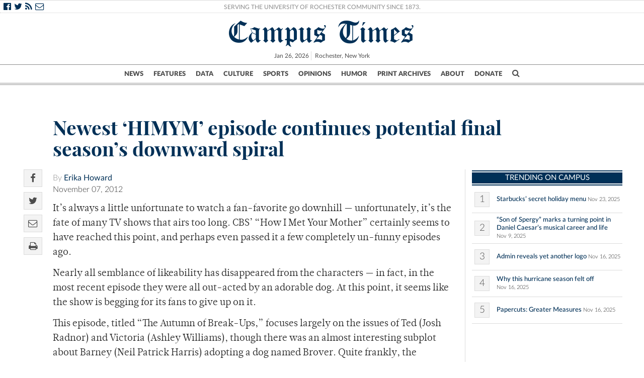

--- FILE ---
content_type: text/css
request_url: https://www.campustimes.org/wp-content/themes/campus-times/assets/css/app.css
body_size: 45495
content:
/*! normalize.css v3.0.2 | MIT License | git.io/normalize */@import url(../fonts/MyFontsWebfontsKit/MyFontsWebfontsKit.css);html{font-family:sans-serif;-ms-text-size-adjust:100%;-webkit-text-size-adjust:100%}body{margin:0}article,aside,details,figcaption,figure,footer,header,hgroup,main,menu,nav,section,summary{display:block}audio,canvas,progress,video{display:inline-block;vertical-align:baseline}audio:not([controls]){display:none;height:0}[hidden],template{display:none}a{background-color:transparent}a:active,a:hover{outline:0}abbr[title]{border-bottom:1px dotted}b,strong{font-weight:bold}dfn{font-style:italic}h1{font-size:2em;margin:0.67em 0}mark{background:#ff0;color:#000}small{font-size:80%}sub,sup{font-size:75%;line-height:0;position:relative;vertical-align:baseline}sup{top:-0.5em}sub{bottom:-0.25em}img{border:0}svg:not(:root){overflow:hidden}figure{margin:1em 40px}hr{-moz-box-sizing:content-box;box-sizing:content-box;height:0}pre{overflow:auto}code,kbd,pre,samp{font-family:monospace, monospace;font-size:1em}button,input,optgroup,select,textarea{color:inherit;font:inherit;margin:0}button{overflow:visible}button,select{text-transform:none}button,html input[type="button"],input[type="reset"],input[type="submit"]{-webkit-appearance:button;cursor:pointer}button[disabled],html input[disabled]{cursor:default}button::-moz-focus-inner,input::-moz-focus-inner{border:0;padding:0}input{line-height:normal}input[type="checkbox"],input[type="radio"]{box-sizing:border-box;padding:0}input[type="number"]::-webkit-inner-spin-button,input[type="number"]::-webkit-outer-spin-button{height:auto}input[type="search"]{-webkit-appearance:textfield;-moz-box-sizing:content-box;-webkit-box-sizing:content-box;box-sizing:content-box}input[type="search"]::-webkit-search-cancel-button,input[type="search"]::-webkit-search-decoration{-webkit-appearance:none}fieldset{border:1px solid #c0c0c0;margin:0 2px;padding:0.35em 0.625em 0.75em}legend{border:0;padding:0}textarea{overflow:auto}optgroup{font-weight:bold}table{border-collapse:collapse;border-spacing:0}td,th{padding:0}meta.foundation-version{font-family:"/{{VERSION}}/"}meta.foundation-mq-small{font-family:"/only screen/";width:0em}meta.foundation-mq-medium{font-family:"/only screen and (min-width:38.8125rem)/";width:38.8125rem}meta.foundation-mq-large{font-family:"/only screen and (min-width:51.625rem)/";width:51.625rem}meta.foundation-mq-xlarge{font-family:"/only screen and (min-width:57.875rem)/";width:57.875rem}meta.foundation-mq-xxlarge{font-family:"/only screen and (min-width:71.3125rem)/";width:71.3125rem}meta.foundation-data-attribute-namespace{font-family:false}html,body{height:100%}*,*:before,*:after{-webkit-box-sizing:border-box;-moz-box-sizing:border-box;box-sizing:border-box}html,body{font-size:100%}body{background:#fff;color:#222;padding:0;margin:0;font-family:"Helvetica Neue",Helvetica,Roboto,Arial,sans-serif;font-weight:normal;font-style:normal;line-height:1.5;position:relative;cursor:auto}a:hover{cursor:pointer}img{max-width:100%;height:auto}img{-ms-interpolation-mode:bicubic}#map_canvas img,#map_canvas embed,#map_canvas object,.map_canvas img,.map_canvas embed,.map_canvas object{max-width:none !important}.left{float:left !important}.right{float:right !important}.clearfix:before,.clearfix:after{content:" ";display:table}.clearfix:after{clear:both}.hide{display:none !important;visibility:hidden}.invisible{visibility:hidden}.antialiased{-webkit-font-smoothing:antialiased;-moz-osx-font-smoothing:grayscale}img{display:inline-block;vertical-align:middle}textarea{height:auto;min-height:50px}select{width:100%}.accordion{margin-bottom:0}.accordion:before,.accordion:after{content:" ";display:table}.accordion:after{clear:both}.accordion .accordion-navigation,.accordion dd{display:block;margin-bottom:0 !important}.accordion .accordion-navigation.active>a,.accordion dd.active>a{background:#e8e8e8}.accordion .accordion-navigation>a,.accordion dd>a{background:#EFEFEF;color:#222;padding:1rem;display:block;font-family:"Helvetica Neue",Helvetica,Roboto,Arial,sans-serif;font-size:1rem}.accordion .accordion-navigation>a:hover,.accordion dd>a:hover{background:#e3e3e3}.accordion .accordion-navigation>.content,.accordion dd>.content{display:none;padding:0}.accordion .accordion-navigation>.content.active,.accordion dd>.content.active{display:block;background:#fff}meta.foundation-version{font-family:"/{{VERSION}}/"}meta.foundation-mq-small{font-family:"/only screen/";width:0em}meta.foundation-mq-medium{font-family:"/only screen and (min-width:38.8125rem)/";width:38.8125rem}meta.foundation-mq-large{font-family:"/only screen and (min-width:51.625rem)/";width:51.625rem}meta.foundation-mq-xlarge{font-family:"/only screen and (min-width:57.875rem)/";width:57.875rem}meta.foundation-mq-xxlarge{font-family:"/only screen and (min-width:71.3125rem)/";width:71.3125rem}meta.foundation-data-attribute-namespace{font-family:false}html,body{height:100%}*,*:before,*:after{-webkit-box-sizing:border-box;-moz-box-sizing:border-box;box-sizing:border-box}html,body{font-size:100%}body{background:#fff;color:#222;padding:0;margin:0;font-family:"Helvetica Neue",Helvetica,Roboto,Arial,sans-serif;font-weight:normal;font-style:normal;line-height:1.5;position:relative;cursor:auto}a:hover{cursor:pointer}img{max-width:100%;height:auto}img{-ms-interpolation-mode:bicubic}#map_canvas img,#map_canvas embed,#map_canvas object,.map_canvas img,.map_canvas embed,.map_canvas object{max-width:none !important}.left{float:left !important}.right{float:right !important}.clearfix:before,.clearfix:after{content:" ";display:table}.clearfix:after{clear:both}.hide{display:none !important;visibility:hidden}.invisible{visibility:hidden}.antialiased{-webkit-font-smoothing:antialiased;-moz-osx-font-smoothing:grayscale}img{display:inline-block;vertical-align:middle}textarea{height:auto;min-height:50px}select{width:100%}.alert-box{border-style:solid;border-width:1px;display:block;font-weight:normal;margin-bottom:1.25rem;position:relative;padding:0.875rem 1.5rem 0.875rem 0.875rem;font-size:0.8125rem;transition:opacity 300ms ease-out;background-color:#008CBA;border-color:#0078a0;color:#fff}.alert-box .close{font-size:1.375rem;padding:9px 6px 4px;line-height:0;position:absolute;top:50%;margin-top:-0.6875rem;right:0.25rem;color:#333;opacity:0.3;background:inherit}.alert-box .close:hover,.alert-box .close:focus{opacity:0.5}.alert-box.radius{border-radius:3px}.alert-box.round{border-radius:1000px}.alert-box.success{background-color:#43AC6A;border-color:#3a945b;color:#fff}.alert-box.alert{background-color:#f04124;border-color:#de2d0f;color:#fff}.alert-box.secondary{background-color:#e7e7e7;border-color:#c7c7c7;color:#4f4f4f}.alert-box.warning{background-color:#f08a24;border-color:#de770f;color:#fff}.alert-box.info{background-color:#a0d3e8;border-color:#74bfdd;color:#4f4f4f}.alert-box.alert-close{opacity:0}meta.foundation-version{font-family:"/{{VERSION}}/"}meta.foundation-mq-small{font-family:"/only screen/";width:0em}meta.foundation-mq-medium{font-family:"/only screen and (min-width:38.8125rem)/";width:38.8125rem}meta.foundation-mq-large{font-family:"/only screen and (min-width:51.625rem)/";width:51.625rem}meta.foundation-mq-xlarge{font-family:"/only screen and (min-width:57.875rem)/";width:57.875rem}meta.foundation-mq-xxlarge{font-family:"/only screen and (min-width:71.3125rem)/";width:71.3125rem}meta.foundation-data-attribute-namespace{font-family:false}html,body{height:100%}*,*:before,*:after{-webkit-box-sizing:border-box;-moz-box-sizing:border-box;box-sizing:border-box}html,body{font-size:100%}body{background:#fff;color:#222;padding:0;margin:0;font-family:"Helvetica Neue",Helvetica,Roboto,Arial,sans-serif;font-weight:normal;font-style:normal;line-height:1.5;position:relative;cursor:auto}a:hover{cursor:pointer}img{max-width:100%;height:auto}img{-ms-interpolation-mode:bicubic}#map_canvas img,#map_canvas embed,#map_canvas object,.map_canvas img,.map_canvas embed,.map_canvas object{max-width:none !important}.left{float:left !important}.right{float:right !important}.clearfix:before,.clearfix:after{content:" ";display:table}.clearfix:after{clear:both}.hide{display:none !important;visibility:hidden}.invisible{visibility:hidden}.antialiased{-webkit-font-smoothing:antialiased;-moz-osx-font-smoothing:grayscale}img{display:inline-block;vertical-align:middle}textarea{height:auto;min-height:50px}select{width:100%}[class*="block-grid-"]{display:block;padding:0;margin:0 -0.625rem}[class*="block-grid-"]:before,[class*="block-grid-"]:after{content:" ";display:table}[class*="block-grid-"]:after{clear:both}[class*="block-grid-"]>li{display:block;height:auto;float:left;padding:0 0.625rem 1.25rem}@media only screen{.small-block-grid-1>li{width:100%;list-style:none}.small-block-grid-1>li:nth-of-type(1n){clear:none}.small-block-grid-1>li:nth-of-type(1n+1){clear:both}.small-block-grid-2>li{width:50%;list-style:none}.small-block-grid-2>li:nth-of-type(1n){clear:none}.small-block-grid-2>li:nth-of-type(2n+1){clear:both}.small-block-grid-3>li{width:33.3333333333%;list-style:none}.small-block-grid-3>li:nth-of-type(1n){clear:none}.small-block-grid-3>li:nth-of-type(3n+1){clear:both}.small-block-grid-4>li{width:25%;list-style:none}.small-block-grid-4>li:nth-of-type(1n){clear:none}.small-block-grid-4>li:nth-of-type(4n+1){clear:both}.small-block-grid-5>li{width:20%;list-style:none}.small-block-grid-5>li:nth-of-type(1n){clear:none}.small-block-grid-5>li:nth-of-type(5n+1){clear:both}.small-block-grid-6>li{width:16.6666666667%;list-style:none}.small-block-grid-6>li:nth-of-type(1n){clear:none}.small-block-grid-6>li:nth-of-type(6n+1){clear:both}.small-block-grid-7>li{width:14.2857142857%;list-style:none}.small-block-grid-7>li:nth-of-type(1n){clear:none}.small-block-grid-7>li:nth-of-type(7n+1){clear:both}.small-block-grid-8>li{width:12.5%;list-style:none}.small-block-grid-8>li:nth-of-type(1n){clear:none}.small-block-grid-8>li:nth-of-type(8n+1){clear:both}.small-block-grid-9>li{width:11.1111111111%;list-style:none}.small-block-grid-9>li:nth-of-type(1n){clear:none}.small-block-grid-9>li:nth-of-type(9n+1){clear:both}.small-block-grid-10>li{width:10%;list-style:none}.small-block-grid-10>li:nth-of-type(1n){clear:none}.small-block-grid-10>li:nth-of-type(10n+1){clear:both}.small-block-grid-11>li{width:9.0909090909%;list-style:none}.small-block-grid-11>li:nth-of-type(1n){clear:none}.small-block-grid-11>li:nth-of-type(11n+1){clear:both}.small-block-grid-12>li{width:8.3333333333%;list-style:none}.small-block-grid-12>li:nth-of-type(1n){clear:none}.small-block-grid-12>li:nth-of-type(12n+1){clear:both}}@media only screen and (min-width: 38.8125rem){.medium-block-grid-1>li{width:100%;list-style:none}.medium-block-grid-1>li:nth-of-type(1n){clear:none}.medium-block-grid-1>li:nth-of-type(1n+1){clear:both}.medium-block-grid-2>li{width:50%;list-style:none}.medium-block-grid-2>li:nth-of-type(1n){clear:none}.medium-block-grid-2>li:nth-of-type(2n+1){clear:both}.medium-block-grid-3>li{width:33.3333333333%;list-style:none}.medium-block-grid-3>li:nth-of-type(1n){clear:none}.medium-block-grid-3>li:nth-of-type(3n+1){clear:both}.medium-block-grid-4>li{width:25%;list-style:none}.medium-block-grid-4>li:nth-of-type(1n){clear:none}.medium-block-grid-4>li:nth-of-type(4n+1){clear:both}.medium-block-grid-5>li{width:20%;list-style:none}.medium-block-grid-5>li:nth-of-type(1n){clear:none}.medium-block-grid-5>li:nth-of-type(5n+1){clear:both}.medium-block-grid-6>li{width:16.6666666667%;list-style:none}.medium-block-grid-6>li:nth-of-type(1n){clear:none}.medium-block-grid-6>li:nth-of-type(6n+1){clear:both}.medium-block-grid-7>li{width:14.2857142857%;list-style:none}.medium-block-grid-7>li:nth-of-type(1n){clear:none}.medium-block-grid-7>li:nth-of-type(7n+1){clear:both}.medium-block-grid-8>li{width:12.5%;list-style:none}.medium-block-grid-8>li:nth-of-type(1n){clear:none}.medium-block-grid-8>li:nth-of-type(8n+1){clear:both}.medium-block-grid-9>li{width:11.1111111111%;list-style:none}.medium-block-grid-9>li:nth-of-type(1n){clear:none}.medium-block-grid-9>li:nth-of-type(9n+1){clear:both}.medium-block-grid-10>li{width:10%;list-style:none}.medium-block-grid-10>li:nth-of-type(1n){clear:none}.medium-block-grid-10>li:nth-of-type(10n+1){clear:both}.medium-block-grid-11>li{width:9.0909090909%;list-style:none}.medium-block-grid-11>li:nth-of-type(1n){clear:none}.medium-block-grid-11>li:nth-of-type(11n+1){clear:both}.medium-block-grid-12>li{width:8.3333333333%;list-style:none}.medium-block-grid-12>li:nth-of-type(1n){clear:none}.medium-block-grid-12>li:nth-of-type(12n+1){clear:both}}@media only screen and (min-width: 51.625rem){.large-block-grid-1>li{width:100%;list-style:none}.large-block-grid-1>li:nth-of-type(1n){clear:none}.large-block-grid-1>li:nth-of-type(1n+1){clear:both}.large-block-grid-2>li{width:50%;list-style:none}.large-block-grid-2>li:nth-of-type(1n){clear:none}.large-block-grid-2>li:nth-of-type(2n+1){clear:both}.large-block-grid-3>li{width:33.3333333333%;list-style:none}.large-block-grid-3>li:nth-of-type(1n){clear:none}.large-block-grid-3>li:nth-of-type(3n+1){clear:both}.large-block-grid-4>li{width:25%;list-style:none}.large-block-grid-4>li:nth-of-type(1n){clear:none}.large-block-grid-4>li:nth-of-type(4n+1){clear:both}.large-block-grid-5>li{width:20%;list-style:none}.large-block-grid-5>li:nth-of-type(1n){clear:none}.large-block-grid-5>li:nth-of-type(5n+1){clear:both}.large-block-grid-6>li{width:16.6666666667%;list-style:none}.large-block-grid-6>li:nth-of-type(1n){clear:none}.large-block-grid-6>li:nth-of-type(6n+1){clear:both}.large-block-grid-7>li{width:14.2857142857%;list-style:none}.large-block-grid-7>li:nth-of-type(1n){clear:none}.large-block-grid-7>li:nth-of-type(7n+1){clear:both}.large-block-grid-8>li{width:12.5%;list-style:none}.large-block-grid-8>li:nth-of-type(1n){clear:none}.large-block-grid-8>li:nth-of-type(8n+1){clear:both}.large-block-grid-9>li{width:11.1111111111%;list-style:none}.large-block-grid-9>li:nth-of-type(1n){clear:none}.large-block-grid-9>li:nth-of-type(9n+1){clear:both}.large-block-grid-10>li{width:10%;list-style:none}.large-block-grid-10>li:nth-of-type(1n){clear:none}.large-block-grid-10>li:nth-of-type(10n+1){clear:both}.large-block-grid-11>li{width:9.0909090909%;list-style:none}.large-block-grid-11>li:nth-of-type(1n){clear:none}.large-block-grid-11>li:nth-of-type(11n+1){clear:both}.large-block-grid-12>li{width:8.3333333333%;list-style:none}.large-block-grid-12>li:nth-of-type(1n){clear:none}.large-block-grid-12>li:nth-of-type(12n+1){clear:both}}@media only screen and (min-width: 57.875rem){.xlarge-block-grid-1>li{width:100%;list-style:none}.xlarge-block-grid-1>li:nth-of-type(1n){clear:none}.xlarge-block-grid-1>li:nth-of-type(1n+1){clear:both}.xlarge-block-grid-2>li{width:50%;list-style:none}.xlarge-block-grid-2>li:nth-of-type(1n){clear:none}.xlarge-block-grid-2>li:nth-of-type(2n+1){clear:both}.xlarge-block-grid-3>li{width:33.3333333333%;list-style:none}.xlarge-block-grid-3>li:nth-of-type(1n){clear:none}.xlarge-block-grid-3>li:nth-of-type(3n+1){clear:both}.xlarge-block-grid-4>li{width:25%;list-style:none}.xlarge-block-grid-4>li:nth-of-type(1n){clear:none}.xlarge-block-grid-4>li:nth-of-type(4n+1){clear:both}.xlarge-block-grid-5>li{width:20%;list-style:none}.xlarge-block-grid-5>li:nth-of-type(1n){clear:none}.xlarge-block-grid-5>li:nth-of-type(5n+1){clear:both}.xlarge-block-grid-6>li{width:16.6666666667%;list-style:none}.xlarge-block-grid-6>li:nth-of-type(1n){clear:none}.xlarge-block-grid-6>li:nth-of-type(6n+1){clear:both}.xlarge-block-grid-7>li{width:14.2857142857%;list-style:none}.xlarge-block-grid-7>li:nth-of-type(1n){clear:none}.xlarge-block-grid-7>li:nth-of-type(7n+1){clear:both}.xlarge-block-grid-8>li{width:12.5%;list-style:none}.xlarge-block-grid-8>li:nth-of-type(1n){clear:none}.xlarge-block-grid-8>li:nth-of-type(8n+1){clear:both}.xlarge-block-grid-9>li{width:11.1111111111%;list-style:none}.xlarge-block-grid-9>li:nth-of-type(1n){clear:none}.xlarge-block-grid-9>li:nth-of-type(9n+1){clear:both}.xlarge-block-grid-10>li{width:10%;list-style:none}.xlarge-block-grid-10>li:nth-of-type(1n){clear:none}.xlarge-block-grid-10>li:nth-of-type(10n+1){clear:both}.xlarge-block-grid-11>li{width:9.0909090909%;list-style:none}.xlarge-block-grid-11>li:nth-of-type(1n){clear:none}.xlarge-block-grid-11>li:nth-of-type(11n+1){clear:both}.xlarge-block-grid-12>li{width:8.3333333333%;list-style:none}.xlarge-block-grid-12>li:nth-of-type(1n){clear:none}.xlarge-block-grid-12>li:nth-of-type(12n+1){clear:both}}@media only screen and (min-width: 71.3125rem){.xxlarge-block-grid-1>li{width:100%;list-style:none}.xxlarge-block-grid-1>li:nth-of-type(1n){clear:none}.xxlarge-block-grid-1>li:nth-of-type(1n+1){clear:both}.xxlarge-block-grid-2>li{width:50%;list-style:none}.xxlarge-block-grid-2>li:nth-of-type(1n){clear:none}.xxlarge-block-grid-2>li:nth-of-type(2n+1){clear:both}.xxlarge-block-grid-3>li{width:33.3333333333%;list-style:none}.xxlarge-block-grid-3>li:nth-of-type(1n){clear:none}.xxlarge-block-grid-3>li:nth-of-type(3n+1){clear:both}.xxlarge-block-grid-4>li{width:25%;list-style:none}.xxlarge-block-grid-4>li:nth-of-type(1n){clear:none}.xxlarge-block-grid-4>li:nth-of-type(4n+1){clear:both}.xxlarge-block-grid-5>li{width:20%;list-style:none}.xxlarge-block-grid-5>li:nth-of-type(1n){clear:none}.xxlarge-block-grid-5>li:nth-of-type(5n+1){clear:both}.xxlarge-block-grid-6>li{width:16.6666666667%;list-style:none}.xxlarge-block-grid-6>li:nth-of-type(1n){clear:none}.xxlarge-block-grid-6>li:nth-of-type(6n+1){clear:both}.xxlarge-block-grid-7>li{width:14.2857142857%;list-style:none}.xxlarge-block-grid-7>li:nth-of-type(1n){clear:none}.xxlarge-block-grid-7>li:nth-of-type(7n+1){clear:both}.xxlarge-block-grid-8>li{width:12.5%;list-style:none}.xxlarge-block-grid-8>li:nth-of-type(1n){clear:none}.xxlarge-block-grid-8>li:nth-of-type(8n+1){clear:both}.xxlarge-block-grid-9>li{width:11.1111111111%;list-style:none}.xxlarge-block-grid-9>li:nth-of-type(1n){clear:none}.xxlarge-block-grid-9>li:nth-of-type(9n+1){clear:both}.xxlarge-block-grid-10>li{width:10%;list-style:none}.xxlarge-block-grid-10>li:nth-of-type(1n){clear:none}.xxlarge-block-grid-10>li:nth-of-type(10n+1){clear:both}.xxlarge-block-grid-11>li{width:9.0909090909%;list-style:none}.xxlarge-block-grid-11>li:nth-of-type(1n){clear:none}.xxlarge-block-grid-11>li:nth-of-type(11n+1){clear:both}.xxlarge-block-grid-12>li{width:8.3333333333%;list-style:none}.xxlarge-block-grid-12>li:nth-of-type(1n){clear:none}.xxlarge-block-grid-12>li:nth-of-type(12n+1){clear:both}}meta.foundation-version{font-family:"/{{VERSION}}/"}meta.foundation-mq-small{font-family:"/only screen/";width:0em}meta.foundation-mq-medium{font-family:"/only screen and (min-width:38.8125rem)/";width:38.8125rem}meta.foundation-mq-large{font-family:"/only screen and (min-width:51.625rem)/";width:51.625rem}meta.foundation-mq-xlarge{font-family:"/only screen and (min-width:57.875rem)/";width:57.875rem}meta.foundation-mq-xxlarge{font-family:"/only screen and (min-width:71.3125rem)/";width:71.3125rem}meta.foundation-data-attribute-namespace{font-family:false}html,body{height:100%}*,*:before,*:after{-webkit-box-sizing:border-box;-moz-box-sizing:border-box;box-sizing:border-box}html,body{font-size:100%}body{background:#fff;color:#222;padding:0;margin:0;font-family:"Helvetica Neue",Helvetica,Roboto,Arial,sans-serif;font-weight:normal;font-style:normal;line-height:1.5;position:relative;cursor:auto}a:hover{cursor:pointer}img{max-width:100%;height:auto}img{-ms-interpolation-mode:bicubic}#map_canvas img,#map_canvas embed,#map_canvas object,.map_canvas img,.map_canvas embed,.map_canvas object{max-width:none !important}.left{float:left !important}.right{float:right !important}.clearfix:before,.clearfix:after{content:" ";display:table}.clearfix:after{clear:both}.hide{display:none !important;visibility:hidden}.invisible{visibility:hidden}.antialiased{-webkit-font-smoothing:antialiased;-moz-osx-font-smoothing:grayscale}img{display:inline-block;vertical-align:middle}textarea{height:auto;min-height:50px}select{width:100%}meta.foundation-version{font-family:"/{{VERSION}}/"}meta.foundation-mq-small{font-family:"/only screen/";width:0em}meta.foundation-mq-medium{font-family:"/only screen and (min-width:38.8125rem)/";width:38.8125rem}meta.foundation-mq-large{font-family:"/only screen and (min-width:51.625rem)/";width:51.625rem}meta.foundation-mq-xlarge{font-family:"/only screen and (min-width:57.875rem)/";width:57.875rem}meta.foundation-mq-xxlarge{font-family:"/only screen and (min-width:71.3125rem)/";width:71.3125rem}meta.foundation-data-attribute-namespace{font-family:false}html,body{height:100%}*,*:before,*:after{-webkit-box-sizing:border-box;-moz-box-sizing:border-box;box-sizing:border-box}html,body{font-size:100%}body{background:#fff;color:#222;padding:0;margin:0;font-family:"Helvetica Neue",Helvetica,Roboto,Arial,sans-serif;font-weight:normal;font-style:normal;line-height:1.5;position:relative;cursor:auto}a:hover{cursor:pointer}img{max-width:100%;height:auto}img{-ms-interpolation-mode:bicubic}#map_canvas img,#map_canvas embed,#map_canvas object,.map_canvas img,.map_canvas embed,.map_canvas object{max-width:none !important}.left{float:left !important}.right{float:right !important}.clearfix:before,.clearfix:after{content:" ";display:table}.clearfix:after{clear:both}.hide{display:none !important;visibility:hidden}.invisible{visibility:hidden}.antialiased{-webkit-font-smoothing:antialiased;-moz-osx-font-smoothing:grayscale}img{display:inline-block;vertical-align:middle}textarea{height:auto;min-height:50px}select{width:100%}button,.button{border-style:solid;border-width:0px;cursor:pointer;font-family:"Helvetica Neue",Helvetica,Roboto,Arial,sans-serif;font-weight:normal;line-height:normal;margin:0 0 1.25rem;position:relative;text-decoration:none;text-align:center;-webkit-appearance:none;-webkit-border-radius:0;display:inline-block;padding-top:1rem;padding-right:2rem;padding-bottom:1.0625rem;padding-left:2rem;font-size:1rem;background-color:#008CBA;border-color:#007095;color:#fff;transition:background-color 300ms ease-out}button:hover,button:focus,.button:hover,.button:focus{background-color:#007095}button:hover,button:focus,.button:hover,.button:focus{color:#fff}button.secondary,.button.secondary{background-color:#e7e7e7;border-color:#b9b9b9;color:#333}button.secondary:hover,button.secondary:focus,.button.secondary:hover,.button.secondary:focus{background-color:#b9b9b9}button.secondary:hover,button.secondary:focus,.button.secondary:hover,.button.secondary:focus{color:#333}button.success,.button.success{background-color:#43AC6A;border-color:#368a55;color:#fff}button.success:hover,button.success:focus,.button.success:hover,.button.success:focus{background-color:#368a55}button.success:hover,button.success:focus,.button.success:hover,.button.success:focus{color:#fff}button.alert,.button.alert{background-color:#f04124;border-color:#cf2a0e;color:#fff}button.alert:hover,button.alert:focus,.button.alert:hover,.button.alert:focus{background-color:#cf2a0e}button.alert:hover,button.alert:focus,.button.alert:hover,.button.alert:focus{color:#fff}button.warning,.button.warning{background-color:#f08a24;border-color:#cf6e0e;color:#fff}button.warning:hover,button.warning:focus,.button.warning:hover,.button.warning:focus{background-color:#cf6e0e}button.warning:hover,button.warning:focus,.button.warning:hover,.button.warning:focus{color:#fff}button.info,.button.info{background-color:#a0d3e8;border-color:#61b6d9;color:#333}button.info:hover,button.info:focus,.button.info:hover,.button.info:focus{background-color:#61b6d9}button.info:hover,button.info:focus,.button.info:hover,.button.info:focus{color:#fff}button.large,.button.large{padding-top:1.125rem;padding-right:2.25rem;padding-bottom:1.1875rem;padding-left:2.25rem;font-size:1.25rem}button.small,.button.small{padding-top:0.875rem;padding-right:1.75rem;padding-bottom:0.9375rem;padding-left:1.75rem;font-size:0.8125rem}button.tiny,.button.tiny{padding-top:0.625rem;padding-right:1.25rem;padding-bottom:0.6875rem;padding-left:1.25rem;font-size:0.6875rem}button.expand,.button.expand{padding-right:0;padding-left:0;width:100%}button.left-align,.button.left-align{text-align:left;text-indent:0.75rem}button.right-align,.button.right-align{text-align:right;padding-right:0.75rem}button.radius,.button.radius{border-radius:3px}button.round,.button.round{border-radius:1000px}button.disabled,button[disabled],.button.disabled,.button[disabled]{background-color:#008CBA;border-color:#007095;color:#fff;cursor:default;opacity:0.7;box-shadow:none}button.disabled:hover,button.disabled:focus,button[disabled]:hover,button[disabled]:focus,.button.disabled:hover,.button.disabled:focus,.button[disabled]:hover,.button[disabled]:focus{background-color:#007095}button.disabled:hover,button.disabled:focus,button[disabled]:hover,button[disabled]:focus,.button.disabled:hover,.button.disabled:focus,.button[disabled]:hover,.button[disabled]:focus{color:#fff}button.disabled:hover,button.disabled:focus,button[disabled]:hover,button[disabled]:focus,.button.disabled:hover,.button.disabled:focus,.button[disabled]:hover,.button[disabled]:focus{background-color:#008CBA}button.disabled.secondary,button[disabled].secondary,.button.disabled.secondary,.button[disabled].secondary{background-color:#e7e7e7;border-color:#b9b9b9;color:#333;cursor:default;opacity:0.7;box-shadow:none}button.disabled.secondary:hover,button.disabled.secondary:focus,button[disabled].secondary:hover,button[disabled].secondary:focus,.button.disabled.secondary:hover,.button.disabled.secondary:focus,.button[disabled].secondary:hover,.button[disabled].secondary:focus{background-color:#b9b9b9}button.disabled.secondary:hover,button.disabled.secondary:focus,button[disabled].secondary:hover,button[disabled].secondary:focus,.button.disabled.secondary:hover,.button.disabled.secondary:focus,.button[disabled].secondary:hover,.button[disabled].secondary:focus{color:#333}button.disabled.secondary:hover,button.disabled.secondary:focus,button[disabled].secondary:hover,button[disabled].secondary:focus,.button.disabled.secondary:hover,.button.disabled.secondary:focus,.button[disabled].secondary:hover,.button[disabled].secondary:focus{background-color:#e7e7e7}button.disabled.success,button[disabled].success,.button.disabled.success,.button[disabled].success{background-color:#43AC6A;border-color:#368a55;color:#fff;cursor:default;opacity:0.7;box-shadow:none}button.disabled.success:hover,button.disabled.success:focus,button[disabled].success:hover,button[disabled].success:focus,.button.disabled.success:hover,.button.disabled.success:focus,.button[disabled].success:hover,.button[disabled].success:focus{background-color:#368a55}button.disabled.success:hover,button.disabled.success:focus,button[disabled].success:hover,button[disabled].success:focus,.button.disabled.success:hover,.button.disabled.success:focus,.button[disabled].success:hover,.button[disabled].success:focus{color:#fff}button.disabled.success:hover,button.disabled.success:focus,button[disabled].success:hover,button[disabled].success:focus,.button.disabled.success:hover,.button.disabled.success:focus,.button[disabled].success:hover,.button[disabled].success:focus{background-color:#43AC6A}button.disabled.alert,button[disabled].alert,.button.disabled.alert,.button[disabled].alert{background-color:#f04124;border-color:#cf2a0e;color:#fff;cursor:default;opacity:0.7;box-shadow:none}button.disabled.alert:hover,button.disabled.alert:focus,button[disabled].alert:hover,button[disabled].alert:focus,.button.disabled.alert:hover,.button.disabled.alert:focus,.button[disabled].alert:hover,.button[disabled].alert:focus{background-color:#cf2a0e}button.disabled.alert:hover,button.disabled.alert:focus,button[disabled].alert:hover,button[disabled].alert:focus,.button.disabled.alert:hover,.button.disabled.alert:focus,.button[disabled].alert:hover,.button[disabled].alert:focus{color:#fff}button.disabled.alert:hover,button.disabled.alert:focus,button[disabled].alert:hover,button[disabled].alert:focus,.button.disabled.alert:hover,.button.disabled.alert:focus,.button[disabled].alert:hover,.button[disabled].alert:focus{background-color:#f04124}button.disabled.warning,button[disabled].warning,.button.disabled.warning,.button[disabled].warning{background-color:#f08a24;border-color:#cf6e0e;color:#fff;cursor:default;opacity:0.7;box-shadow:none}button.disabled.warning:hover,button.disabled.warning:focus,button[disabled].warning:hover,button[disabled].warning:focus,.button.disabled.warning:hover,.button.disabled.warning:focus,.button[disabled].warning:hover,.button[disabled].warning:focus{background-color:#cf6e0e}button.disabled.warning:hover,button.disabled.warning:focus,button[disabled].warning:hover,button[disabled].warning:focus,.button.disabled.warning:hover,.button.disabled.warning:focus,.button[disabled].warning:hover,.button[disabled].warning:focus{color:#fff}button.disabled.warning:hover,button.disabled.warning:focus,button[disabled].warning:hover,button[disabled].warning:focus,.button.disabled.warning:hover,.button.disabled.warning:focus,.button[disabled].warning:hover,.button[disabled].warning:focus{background-color:#f08a24}button.disabled.info,button[disabled].info,.button.disabled.info,.button[disabled].info{background-color:#a0d3e8;border-color:#61b6d9;color:#333;cursor:default;opacity:0.7;box-shadow:none}button.disabled.info:hover,button.disabled.info:focus,button[disabled].info:hover,button[disabled].info:focus,.button.disabled.info:hover,.button.disabled.info:focus,.button[disabled].info:hover,.button[disabled].info:focus{background-color:#61b6d9}button.disabled.info:hover,button.disabled.info:focus,button[disabled].info:hover,button[disabled].info:focus,.button.disabled.info:hover,.button.disabled.info:focus,.button[disabled].info:hover,.button[disabled].info:focus{color:#fff}button.disabled.info:hover,button.disabled.info:focus,button[disabled].info:hover,button[disabled].info:focus,.button.disabled.info:hover,.button.disabled.info:focus,.button[disabled].info:hover,.button[disabled].info:focus{background-color:#a0d3e8}button::-moz-focus-inner{border:0;padding:0}@media only screen and (min-width: 38.8125rem){button,.button{display:inline-block}}.button-group{list-style:none;margin:0;left:0}.button-group:before,.button-group:after{content:" ";display:table}.button-group:after{clear:both}.button-group>li{margin:0 -2px;display:inline-block}.button-group>li>button,.button-group>li .button{border-left:1px solid;border-color:rgba(255,255,255,0.5)}.button-group>li:first-child button,.button-group>li:first-child .button{border-left:0}.button-group.stack>li{margin:0 -2px;display:inline-block;display:block;margin:0;float:none}.button-group.stack>li>button,.button-group.stack>li .button{border-left:1px solid;border-color:rgba(255,255,255,0.5)}.button-group.stack>li:first-child button,.button-group.stack>li:first-child .button{border-left:0}.button-group.stack>li>button,.button-group.stack>li .button{border-top:1px solid;border-color:rgba(255,255,255,0.5);border-left-width:0px;margin:0;display:block}.button-group.stack>li:first-child button,.button-group.stack>li:first-child .button{border-top:0}.button-group.stack-for-small>li{margin:0 -2px;display:inline-block}.button-group.stack-for-small>li>button,.button-group.stack-for-small>li .button{border-left:1px solid;border-color:rgba(255,255,255,0.5)}.button-group.stack-for-small>li:first-child button,.button-group.stack-for-small>li:first-child .button{border-left:0}@media only screen and (max-width: 38.75rem){.button-group.stack-for-small>li{margin:0 -2px;display:inline-block;display:block;margin:0}.button-group.stack-for-small>li>button,.button-group.stack-for-small>li .button{border-left:1px solid;border-color:rgba(255,255,255,0.5)}.button-group.stack-for-small>li:first-child button,.button-group.stack-for-small>li:first-child .button{border-left:0}.button-group.stack-for-small>li>button,.button-group.stack-for-small>li .button{border-top:1px solid;border-color:rgba(255,255,255,0.5);border-left-width:0px;margin:0;display:block}.button-group.stack-for-small>li:first-child button,.button-group.stack-for-small>li:first-child .button{border-top:0}}.button-group.radius>*{margin:0 -2px;display:inline-block}.button-group.radius>*>button,.button-group.radius>* .button{border-left:1px solid;border-color:rgba(255,255,255,0.5)}.button-group.radius>*:first-child button,.button-group.radius>*:first-child .button{border-left:0}.button-group.radius>*,.button-group.radius>*>a,.button-group.radius>*>button,.button-group.radius>*>.button{border-radius:0}.button-group.radius>*:first-child,.button-group.radius>*:first-child>a,.button-group.radius>*:first-child>button,.button-group.radius>*:first-child>.button{-webkit-border-bottom-left-radius:3px;-webkit-border-top-left-radius:3px;border-bottom-left-radius:3px;border-top-left-radius:3px}.button-group.radius>*:last-child,.button-group.radius>*:last-child>a,.button-group.radius>*:last-child>button,.button-group.radius>*:last-child>.button{-webkit-border-bottom-right-radius:3px;-webkit-border-top-right-radius:3px;border-bottom-right-radius:3px;border-top-right-radius:3px}.button-group.radius.stack>*{margin:0 -2px;display:inline-block;display:block;margin:0}.button-group.radius.stack>*>button,.button-group.radius.stack>* .button{border-left:1px solid;border-color:rgba(255,255,255,0.5)}.button-group.radius.stack>*:first-child button,.button-group.radius.stack>*:first-child .button{border-left:0}.button-group.radius.stack>*>button,.button-group.radius.stack>* .button{border-top:1px solid;border-color:rgba(255,255,255,0.5);border-left-width:0px;margin:0;display:block}.button-group.radius.stack>*:first-child button,.button-group.radius.stack>*:first-child .button{border-top:0}.button-group.radius.stack>*,.button-group.radius.stack>*>a,.button-group.radius.stack>*>button,.button-group.radius.stack>*>.button{border-radius:0}.button-group.radius.stack>*:first-child,.button-group.radius.stack>*:first-child>a,.button-group.radius.stack>*:first-child>button,.button-group.radius.stack>*:first-child>.button{-webkit-top-left-radius:3px;-webkit-top-right-radius:3px;border-top-left-radius:3px;border-top-right-radius:3px}.button-group.radius.stack>*:last-child,.button-group.radius.stack>*:last-child>a,.button-group.radius.stack>*:last-child>button,.button-group.radius.stack>*:last-child>.button{-webkit-bottom-left-radius:3px;-webkit-bottom-right-radius:3px;border-bottom-left-radius:3px;border-bottom-right-radius:3px}@media only screen and (min-width: 38.8125rem){.button-group.radius.stack-for-small>*{margin:0 -2px;display:inline-block}.button-group.radius.stack-for-small>*>button,.button-group.radius.stack-for-small>* .button{border-left:1px solid;border-color:rgba(255,255,255,0.5)}.button-group.radius.stack-for-small>*:first-child button,.button-group.radius.stack-for-small>*:first-child .button{border-left:0}.button-group.radius.stack-for-small>*,.button-group.radius.stack-for-small>*>a,.button-group.radius.stack-for-small>*>button,.button-group.radius.stack-for-small>*>.button{border-radius:0}.button-group.radius.stack-for-small>*:first-child,.button-group.radius.stack-for-small>*:first-child>a,.button-group.radius.stack-for-small>*:first-child>button,.button-group.radius.stack-for-small>*:first-child>.button{-webkit-border-bottom-left-radius:3px;-webkit-border-top-left-radius:3px;border-bottom-left-radius:3px;border-top-left-radius:3px}.button-group.radius.stack-for-small>*:last-child,.button-group.radius.stack-for-small>*:last-child>a,.button-group.radius.stack-for-small>*:last-child>button,.button-group.radius.stack-for-small>*:last-child>.button{-webkit-border-bottom-right-radius:3px;-webkit-border-top-right-radius:3px;border-bottom-right-radius:3px;border-top-right-radius:3px}}@media only screen and (max-width: 38.75rem){.button-group.radius.stack-for-small>*{margin:0 -2px;display:inline-block;display:block;margin:0}.button-group.radius.stack-for-small>*>button,.button-group.radius.stack-for-small>* .button{border-left:1px solid;border-color:rgba(255,255,255,0.5)}.button-group.radius.stack-for-small>*:first-child button,.button-group.radius.stack-for-small>*:first-child .button{border-left:0}.button-group.radius.stack-for-small>*>button,.button-group.radius.stack-for-small>* .button{border-top:1px solid;border-color:rgba(255,255,255,0.5);border-left-width:0px;margin:0;display:block}.button-group.radius.stack-for-small>*:first-child button,.button-group.radius.stack-for-small>*:first-child .button{border-top:0}.button-group.radius.stack-for-small>*,.button-group.radius.stack-for-small>*>a,.button-group.radius.stack-for-small>*>button,.button-group.radius.stack-for-small>*>.button{border-radius:0}.button-group.radius.stack-for-small>*:first-child,.button-group.radius.stack-for-small>*:first-child>a,.button-group.radius.stack-for-small>*:first-child>button,.button-group.radius.stack-for-small>*:first-child>.button{-webkit-top-left-radius:3px;-webkit-top-right-radius:3px;border-top-left-radius:3px;border-top-right-radius:3px}.button-group.radius.stack-for-small>*:last-child,.button-group.radius.stack-for-small>*:last-child>a,.button-group.radius.stack-for-small>*:last-child>button,.button-group.radius.stack-for-small>*:last-child>.button{-webkit-bottom-left-radius:3px;-webkit-bottom-right-radius:3px;border-bottom-left-radius:3px;border-bottom-right-radius:3px}}.button-group.round>*{margin:0 -2px;display:inline-block}.button-group.round>*>button,.button-group.round>* .button{border-left:1px solid;border-color:rgba(255,255,255,0.5)}.button-group.round>*:first-child button,.button-group.round>*:first-child .button{border-left:0}.button-group.round>*,.button-group.round>*>a,.button-group.round>*>button,.button-group.round>*>.button{border-radius:0}.button-group.round>*:first-child,.button-group.round>*:first-child>a,.button-group.round>*:first-child>button,.button-group.round>*:first-child>.button{-webkit-border-bottom-left-radius:1000px;-webkit-border-top-left-radius:1000px;border-bottom-left-radius:1000px;border-top-left-radius:1000px}.button-group.round>*:last-child,.button-group.round>*:last-child>a,.button-group.round>*:last-child>button,.button-group.round>*:last-child>.button{-webkit-border-bottom-right-radius:1000px;-webkit-border-top-right-radius:1000px;border-bottom-right-radius:1000px;border-top-right-radius:1000px}.button-group.round.stack>*{margin:0 -2px;display:inline-block;display:block;margin:0}.button-group.round.stack>*>button,.button-group.round.stack>* .button{border-left:1px solid;border-color:rgba(255,255,255,0.5)}.button-group.round.stack>*:first-child button,.button-group.round.stack>*:first-child .button{border-left:0}.button-group.round.stack>*>button,.button-group.round.stack>* .button{border-top:1px solid;border-color:rgba(255,255,255,0.5);border-left-width:0px;margin:0;display:block}.button-group.round.stack>*:first-child button,.button-group.round.stack>*:first-child .button{border-top:0}.button-group.round.stack>*,.button-group.round.stack>*>a,.button-group.round.stack>*>button,.button-group.round.stack>*>.button{border-radius:0}.button-group.round.stack>*:first-child,.button-group.round.stack>*:first-child>a,.button-group.round.stack>*:first-child>button,.button-group.round.stack>*:first-child>.button{-webkit-top-left-radius:1rem;-webkit-top-right-radius:1rem;border-top-left-radius:1rem;border-top-right-radius:1rem}.button-group.round.stack>*:last-child,.button-group.round.stack>*:last-child>a,.button-group.round.stack>*:last-child>button,.button-group.round.stack>*:last-child>.button{-webkit-bottom-left-radius:1rem;-webkit-bottom-right-radius:1rem;border-bottom-left-radius:1rem;border-bottom-right-radius:1rem}@media only screen and (min-width: 38.8125rem){.button-group.round.stack-for-small>*{margin:0 -2px;display:inline-block}.button-group.round.stack-for-small>*>button,.button-group.round.stack-for-small>* .button{border-left:1px solid;border-color:rgba(255,255,255,0.5)}.button-group.round.stack-for-small>*:first-child button,.button-group.round.stack-for-small>*:first-child .button{border-left:0}.button-group.round.stack-for-small>*,.button-group.round.stack-for-small>*>a,.button-group.round.stack-for-small>*>button,.button-group.round.stack-for-small>*>.button{border-radius:0}.button-group.round.stack-for-small>*:first-child,.button-group.round.stack-for-small>*:first-child>a,.button-group.round.stack-for-small>*:first-child>button,.button-group.round.stack-for-small>*:first-child>.button{-webkit-border-bottom-left-radius:1000px;-webkit-border-top-left-radius:1000px;border-bottom-left-radius:1000px;border-top-left-radius:1000px}.button-group.round.stack-for-small>*:last-child,.button-group.round.stack-for-small>*:last-child>a,.button-group.round.stack-for-small>*:last-child>button,.button-group.round.stack-for-small>*:last-child>.button{-webkit-border-bottom-right-radius:1000px;-webkit-border-top-right-radius:1000px;border-bottom-right-radius:1000px;border-top-right-radius:1000px}}@media only screen and (max-width: 38.75rem){.button-group.round.stack-for-small>*{margin:0 -2px;display:inline-block;display:block;margin:0}.button-group.round.stack-for-small>*>button,.button-group.round.stack-for-small>* .button{border-left:1px solid;border-color:rgba(255,255,255,0.5)}.button-group.round.stack-for-small>*:first-child button,.button-group.round.stack-for-small>*:first-child .button{border-left:0}.button-group.round.stack-for-small>*>button,.button-group.round.stack-for-small>* .button{border-top:1px solid;border-color:rgba(255,255,255,0.5);border-left-width:0px;margin:0;display:block}.button-group.round.stack-for-small>*:first-child button,.button-group.round.stack-for-small>*:first-child .button{border-top:0}.button-group.round.stack-for-small>*,.button-group.round.stack-for-small>*>a,.button-group.round.stack-for-small>*>button,.button-group.round.stack-for-small>*>.button{border-radius:0}.button-group.round.stack-for-small>*:first-child,.button-group.round.stack-for-small>*:first-child>a,.button-group.round.stack-for-small>*:first-child>button,.button-group.round.stack-for-small>*:first-child>.button{-webkit-top-left-radius:1rem;-webkit-top-right-radius:1rem;border-top-left-radius:1rem;border-top-right-radius:1rem}.button-group.round.stack-for-small>*:last-child,.button-group.round.stack-for-small>*:last-child>a,.button-group.round.stack-for-small>*:last-child>button,.button-group.round.stack-for-small>*:last-child>.button{-webkit-bottom-left-radius:1rem;-webkit-bottom-right-radius:1rem;border-bottom-left-radius:1rem;border-bottom-right-radius:1rem}}.button-group.even-2 li{margin:0 -2px;display:inline-block;width:50%}.button-group.even-2 li>button,.button-group.even-2 li .button{border-left:1px solid;border-color:rgba(255,255,255,0.5)}.button-group.even-2 li:first-child button,.button-group.even-2 li:first-child .button{border-left:0}.button-group.even-2 li button,.button-group.even-2 li .button{width:100%}.button-group.even-3 li{margin:0 -2px;display:inline-block;width:33.3333333333%}.button-group.even-3 li>button,.button-group.even-3 li .button{border-left:1px solid;border-color:rgba(255,255,255,0.5)}.button-group.even-3 li:first-child button,.button-group.even-3 li:first-child .button{border-left:0}.button-group.even-3 li button,.button-group.even-3 li .button{width:100%}.button-group.even-4 li{margin:0 -2px;display:inline-block;width:25%}.button-group.even-4 li>button,.button-group.even-4 li .button{border-left:1px solid;border-color:rgba(255,255,255,0.5)}.button-group.even-4 li:first-child button,.button-group.even-4 li:first-child .button{border-left:0}.button-group.even-4 li button,.button-group.even-4 li .button{width:100%}.button-group.even-5 li{margin:0 -2px;display:inline-block;width:20%}.button-group.even-5 li>button,.button-group.even-5 li .button{border-left:1px solid;border-color:rgba(255,255,255,0.5)}.button-group.even-5 li:first-child button,.button-group.even-5 li:first-child .button{border-left:0}.button-group.even-5 li button,.button-group.even-5 li .button{width:100%}.button-group.even-6 li{margin:0 -2px;display:inline-block;width:16.6666666667%}.button-group.even-6 li>button,.button-group.even-6 li .button{border-left:1px solid;border-color:rgba(255,255,255,0.5)}.button-group.even-6 li:first-child button,.button-group.even-6 li:first-child .button{border-left:0}.button-group.even-6 li button,.button-group.even-6 li .button{width:100%}.button-group.even-7 li{margin:0 -2px;display:inline-block;width:14.2857142857%}.button-group.even-7 li>button,.button-group.even-7 li .button{border-left:1px solid;border-color:rgba(255,255,255,0.5)}.button-group.even-7 li:first-child button,.button-group.even-7 li:first-child .button{border-left:0}.button-group.even-7 li button,.button-group.even-7 li .button{width:100%}.button-group.even-8 li{margin:0 -2px;display:inline-block;width:12.5%}.button-group.even-8 li>button,.button-group.even-8 li .button{border-left:1px solid;border-color:rgba(255,255,255,0.5)}.button-group.even-8 li:first-child button,.button-group.even-8 li:first-child .button{border-left:0}.button-group.even-8 li button,.button-group.even-8 li .button{width:100%}.button-bar:before,.button-bar:after{content:" ";display:table}.button-bar:after{clear:both}.button-bar .button-group{float:left;margin-right:0.625rem}.button-bar .button-group div{overflow:hidden}meta.foundation-version{font-family:"/{{VERSION}}/"}meta.foundation-mq-small{font-family:"/only screen/";width:0em}meta.foundation-mq-medium{font-family:"/only screen and (min-width:38.8125rem)/";width:38.8125rem}meta.foundation-mq-large{font-family:"/only screen and (min-width:51.625rem)/";width:51.625rem}meta.foundation-mq-xlarge{font-family:"/only screen and (min-width:57.875rem)/";width:57.875rem}meta.foundation-mq-xxlarge{font-family:"/only screen and (min-width:71.3125rem)/";width:71.3125rem}meta.foundation-data-attribute-namespace{font-family:false}html,body{height:100%}*,*:before,*:after{-webkit-box-sizing:border-box;-moz-box-sizing:border-box;box-sizing:border-box}html,body{font-size:100%}body{background:#fff;color:#222;padding:0;margin:0;font-family:"Helvetica Neue",Helvetica,Roboto,Arial,sans-serif;font-weight:normal;font-style:normal;line-height:1.5;position:relative;cursor:auto}a:hover{cursor:pointer}img{max-width:100%;height:auto}img{-ms-interpolation-mode:bicubic}#map_canvas img,#map_canvas embed,#map_canvas object,.map_canvas img,.map_canvas embed,.map_canvas object{max-width:none !important}.left{float:left !important}.right{float:right !important}.clearfix:before,.clearfix:after{content:" ";display:table}.clearfix:after{clear:both}.hide{display:none !important;visibility:hidden}.invisible{visibility:hidden}.antialiased{-webkit-font-smoothing:antialiased;-moz-osx-font-smoothing:grayscale}img{display:inline-block;vertical-align:middle}textarea{height:auto;min-height:50px}select{width:100%}.clearing-thumbs,[data-clearing]{margin-bottom:0;margin-left:0;list-style:none}.clearing-thumbs:before,.clearing-thumbs:after,[data-clearing]:before,[data-clearing]:after{content:" ";display:table}.clearing-thumbs:after,[data-clearing]:after{clear:both}.clearing-thumbs li,[data-clearing] li{float:left;margin-right:10px}.clearing-thumbs[class*="block-grid-"] li,[data-clearing][class*="block-grid-"] li{margin-right:0}.clearing-blackout{background:#333;position:fixed;width:100%;height:100%;top:0;left:0;z-index:998}.clearing-blackout .clearing-close{display:block}.clearing-container{position:relative;z-index:998;height:100%;overflow:hidden;margin:0}.clearing-touch-label{position:absolute;top:50%;left:50%;color:#aaa;font-size:0.6em}.visible-img{height:95%;position:relative}.visible-img img{position:absolute;left:50%;top:50%;margin-left:-50%;max-height:100%;max-width:100%}.clearing-caption{color:#ccc;font-size:0.875em;line-height:1.3;margin-bottom:0;text-align:center;bottom:0;background:#333;width:100%;padding:10px 30px 20px;position:absolute;left:0}.clearing-close{z-index:999;padding-left:20px;padding-top:10px;font-size:30px;line-height:1;color:#ccc;display:none}.clearing-close:hover,.clearing-close:focus{color:#ccc}.clearing-assembled .clearing-container{height:100%}.clearing-assembled .clearing-container .carousel>ul{display:none}.clearing-feature li{display:none}.clearing-feature li.clearing-featured-img{display:block}@media only screen and (min-width: 38.8125rem){.clearing-main-prev,.clearing-main-next{position:absolute;height:100%;width:40px;top:0}.clearing-main-prev>span,.clearing-main-next>span{position:absolute;top:50%;display:block;width:0;height:0;border:solid 12px}.clearing-main-prev>span:hover,.clearing-main-next>span:hover{opacity:0.8}.clearing-main-prev{left:0}.clearing-main-prev>span{left:5px;border-color:transparent;border-right-color:#ccc}.clearing-main-next{right:0}.clearing-main-next>span{border-color:transparent;border-left-color:#ccc}.clearing-main-prev.disabled,.clearing-main-next.disabled{opacity:0.3}.clearing-assembled .clearing-container .carousel{background:rgba(51,51,51,0.8);height:120px;margin-top:10px;text-align:center}.clearing-assembled .clearing-container .carousel>ul{display:inline-block;z-index:999;height:100%;position:relative;float:none}.clearing-assembled .clearing-container .carousel>ul li{display:block;width:120px;min-height:inherit;float:left;overflow:hidden;margin-right:0;padding:0;position:relative;cursor:pointer;opacity:0.4;clear:none}.clearing-assembled .clearing-container .carousel>ul li.fix-height img{height:100%;max-width:none}.clearing-assembled .clearing-container .carousel>ul li a.th{border:none;box-shadow:none;display:block}.clearing-assembled .clearing-container .carousel>ul li img{cursor:pointer !important;width:100% !important}.clearing-assembled .clearing-container .carousel>ul li.visible{opacity:1}.clearing-assembled .clearing-container .carousel>ul li:hover{opacity:0.8}.clearing-assembled .clearing-container .visible-img{background:#333;overflow:hidden;height:85%}.clearing-close{position:absolute;top:10px;right:20px;padding-left:0;padding-top:0}}meta.foundation-version{font-family:"/{{VERSION}}/"}meta.foundation-mq-small{font-family:"/only screen/";width:0em}meta.foundation-mq-medium{font-family:"/only screen and (min-width:38.8125rem)/";width:38.8125rem}meta.foundation-mq-large{font-family:"/only screen and (min-width:51.625rem)/";width:51.625rem}meta.foundation-mq-xlarge{font-family:"/only screen and (min-width:57.875rem)/";width:57.875rem}meta.foundation-mq-xxlarge{font-family:"/only screen and (min-width:71.3125rem)/";width:71.3125rem}meta.foundation-data-attribute-namespace{font-family:false}html,body{height:100%}*,*:before,*:after{-webkit-box-sizing:border-box;-moz-box-sizing:border-box;box-sizing:border-box}html,body{font-size:100%}body{background:#fff;color:#222;padding:0;margin:0;font-family:"Helvetica Neue",Helvetica,Roboto,Arial,sans-serif;font-weight:normal;font-style:normal;line-height:1.5;position:relative;cursor:auto}a:hover{cursor:pointer}img{max-width:100%;height:auto}img{-ms-interpolation-mode:bicubic}#map_canvas img,#map_canvas embed,#map_canvas object,.map_canvas img,.map_canvas embed,.map_canvas object{max-width:none !important}.left{float:left !important}.right{float:right !important}.clearfix:before,.clearfix:after{content:" ";display:table}.clearfix:after{clear:both}.hide{display:none !important;visibility:hidden}.invisible{visibility:hidden}.antialiased{-webkit-font-smoothing:antialiased;-moz-osx-font-smoothing:grayscale}img{display:inline-block;vertical-align:middle}textarea{height:auto;min-height:50px}select{width:100%}.f-dropdown{position:absolute;left:-9999px;list-style:none;margin-left:0;outline:none;width:100%;max-height:none;height:auto;background:#fff;border:solid 1px #ccc;font-size:0.875rem;z-index:89;margin-top:2px;max-width:200px}.f-dropdown>*:first-child{margin-top:0}.f-dropdown>*:last-child{margin-bottom:0}.f-dropdown:before{content:"";display:block;width:0;height:0;border:inset 6px;border-color:transparent transparent #fff transparent;border-bottom-style:solid;position:absolute;top:-12px;left:10px;z-index:89}.f-dropdown:after{content:"";display:block;width:0;height:0;border:inset 7px;border-color:transparent transparent #ccc transparent;border-bottom-style:solid;position:absolute;top:-14px;left:9px;z-index:88}.f-dropdown.right:before{left:auto;right:10px}.f-dropdown.right:after{left:auto;right:9px}.f-dropdown.drop-right{position:absolute;left:-9999px;list-style:none;margin-left:0;outline:none;width:100%;max-height:none;height:auto;background:#fff;border:solid 1px #ccc;font-size:0.875rem;z-index:89;margin-top:0;margin-left:2px;max-width:200px}.f-dropdown.drop-right>*:first-child{margin-top:0}.f-dropdown.drop-right>*:last-child{margin-bottom:0}.f-dropdown.drop-right:before{content:"";display:block;width:0;height:0;border:inset 6px;border-color:transparent #fff transparent transparent;border-right-style:solid;position:absolute;top:10px;left:-12px;z-index:89}.f-dropdown.drop-right:after{content:"";display:block;width:0;height:0;border:inset 7px;border-color:transparent #ccc transparent transparent;border-right-style:solid;position:absolute;top:9px;left:-14px;z-index:88}.f-dropdown.drop-left{position:absolute;left:-9999px;list-style:none;margin-left:0;outline:none;width:100%;max-height:none;height:auto;background:#fff;border:solid 1px #ccc;font-size:0.875rem;z-index:89;margin-top:0;margin-left:-2px;max-width:200px}.f-dropdown.drop-left>*:first-child{margin-top:0}.f-dropdown.drop-left>*:last-child{margin-bottom:0}.f-dropdown.drop-left:before{content:"";display:block;width:0;height:0;border:inset 6px;border-color:transparent transparent transparent #fff;border-left-style:solid;position:absolute;top:10px;right:-12px;left:auto;z-index:89}.f-dropdown.drop-left:after{content:"";display:block;width:0;height:0;border:inset 7px;border-color:transparent transparent transparent #ccc;border-left-style:solid;position:absolute;top:9px;right:-14px;left:auto;z-index:88}.f-dropdown.drop-top{position:absolute;left:-9999px;list-style:none;margin-left:0;outline:none;width:100%;max-height:none;height:auto;background:#fff;border:solid 1px #ccc;font-size:0.875rem;z-index:89;margin-top:-2px;margin-left:0;max-width:200px}.f-dropdown.drop-top>*:first-child{margin-top:0}.f-dropdown.drop-top>*:last-child{margin-bottom:0}.f-dropdown.drop-top:before{content:"";display:block;width:0;height:0;border:inset 6px;border-color:#fff transparent transparent transparent;border-top-style:solid;position:absolute;top:auto;bottom:-12px;left:10px;right:auto;z-index:89}.f-dropdown.drop-top:after{content:"";display:block;width:0;height:0;border:inset 7px;border-color:#ccc transparent transparent transparent;border-top-style:solid;position:absolute;top:auto;bottom:-14px;left:9px;right:auto;z-index:88}.f-dropdown li{font-size:0.875rem;cursor:pointer;line-height:1.125rem;margin:0}.f-dropdown li:hover,.f-dropdown li:focus{background:#eee}.f-dropdown li.radius{border-radius:3px}.f-dropdown li a{display:block;padding:0.5rem;color:#555}.f-dropdown.content{position:absolute;left:-9999px;list-style:none;margin-left:0;outline:none;padding:1.25rem;width:100%;height:auto;max-height:none;background:#fff;border:solid 1px #ccc;font-size:0.875rem;z-index:89;max-width:200px}.f-dropdown.content>*:first-child{margin-top:0}.f-dropdown.content>*:last-child{margin-bottom:0}.f-dropdown.tiny{max-width:200px}.f-dropdown.small{max-width:300px}.f-dropdown.medium{max-width:500px}.f-dropdown.large{max-width:800px}.f-dropdown.mega{width:100% !important;max-width:100% !important}.f-dropdown.mega.open{left:0 !important}meta.foundation-version{font-family:"/{{VERSION}}/"}meta.foundation-mq-small{font-family:"/only screen/";width:0em}meta.foundation-mq-medium{font-family:"/only screen and (min-width:38.8125rem)/";width:38.8125rem}meta.foundation-mq-large{font-family:"/only screen and (min-width:51.625rem)/";width:51.625rem}meta.foundation-mq-xlarge{font-family:"/only screen and (min-width:57.875rem)/";width:57.875rem}meta.foundation-mq-xxlarge{font-family:"/only screen and (min-width:71.3125rem)/";width:71.3125rem}meta.foundation-data-attribute-namespace{font-family:false}html,body{height:100%}*,*:before,*:after{-webkit-box-sizing:border-box;-moz-box-sizing:border-box;box-sizing:border-box}html,body{font-size:100%}body{background:#fff;color:#222;padding:0;margin:0;font-family:"Helvetica Neue",Helvetica,Roboto,Arial,sans-serif;font-weight:normal;font-style:normal;line-height:1.5;position:relative;cursor:auto}a:hover{cursor:pointer}img{max-width:100%;height:auto}img{-ms-interpolation-mode:bicubic}#map_canvas img,#map_canvas embed,#map_canvas object,.map_canvas img,.map_canvas embed,.map_canvas object{max-width:none !important}.left{float:left !important}.right{float:right !important}.clearfix:before,.clearfix:after{content:" ";display:table}.clearfix:after{clear:both}.hide{display:none !important;visibility:hidden}.invisible{visibility:hidden}.antialiased{-webkit-font-smoothing:antialiased;-moz-osx-font-smoothing:grayscale}img{display:inline-block;vertical-align:middle}textarea{height:auto;min-height:50px}select{width:100%}.dropdown.button,button.dropdown{position:relative;outline:none;padding-right:3.5625rem}.dropdown.button::after,button.dropdown::after{position:absolute;content:"";width:0;height:0;display:block;border-style:solid;border-color:#fff transparent transparent transparent;top:50%}.dropdown.button::after,button.dropdown::after{border-width:0.375rem;right:1.40625rem;margin-top:-0.15625rem}.dropdown.button::after,button.dropdown::after{border-color:#fff transparent transparent transparent}.dropdown.button.tiny,button.dropdown.tiny{padding-right:2.625rem}.dropdown.button.tiny:after,button.dropdown.tiny:after{border-width:0.375rem;right:1.125rem;margin-top:-0.125rem}.dropdown.button.tiny::after,button.dropdown.tiny::after{border-color:#fff transparent transparent transparent}.dropdown.button.small,button.dropdown.small{padding-right:3.0625rem}.dropdown.button.small::after,button.dropdown.small::after{border-width:0.4375rem;right:1.3125rem;margin-top:-0.15625rem}.dropdown.button.small::after,button.dropdown.small::after{border-color:#fff transparent transparent transparent}.dropdown.button.large,button.dropdown.large{padding-right:3.625rem}.dropdown.button.large::after,button.dropdown.large::after{border-width:0.3125rem;right:1.71875rem;margin-top:-0.15625rem}.dropdown.button.large::after,button.dropdown.large::after{border-color:#fff transparent transparent transparent}.dropdown.button.secondary:after,button.dropdown.secondary:after{border-color:#333 transparent transparent transparent}meta.foundation-version{font-family:"/{{VERSION}}/"}meta.foundation-mq-small{font-family:"/only screen/";width:0em}meta.foundation-mq-medium{font-family:"/only screen and (min-width:38.8125rem)/";width:38.8125rem}meta.foundation-mq-large{font-family:"/only screen and (min-width:51.625rem)/";width:51.625rem}meta.foundation-mq-xlarge{font-family:"/only screen and (min-width:57.875rem)/";width:57.875rem}meta.foundation-mq-xxlarge{font-family:"/only screen and (min-width:71.3125rem)/";width:71.3125rem}meta.foundation-data-attribute-namespace{font-family:false}html,body{height:100%}*,*:before,*:after{-webkit-box-sizing:border-box;-moz-box-sizing:border-box;box-sizing:border-box}html,body{font-size:100%}body{background:#fff;color:#222;padding:0;margin:0;font-family:"Helvetica Neue",Helvetica,Roboto,Arial,sans-serif;font-weight:normal;font-style:normal;line-height:1.5;position:relative;cursor:auto}a:hover{cursor:pointer}img{max-width:100%;height:auto}img{-ms-interpolation-mode:bicubic}#map_canvas img,#map_canvas embed,#map_canvas object,.map_canvas img,.map_canvas embed,.map_canvas object{max-width:none !important}.left{float:left !important}.right{float:right !important}.clearfix:before,.clearfix:after{content:" ";display:table}.clearfix:after{clear:both}.hide{display:none !important;visibility:hidden}.invisible{visibility:hidden}.antialiased{-webkit-font-smoothing:antialiased;-moz-osx-font-smoothing:grayscale}img{display:inline-block;vertical-align:middle}textarea{height:auto;min-height:50px}select{width:100%}.flex-video{position:relative;padding-top:1.5625rem;padding-bottom:67.5%;height:0;margin-bottom:1rem;overflow:hidden}.flex-video.widescreen{padding-bottom:56.34%}.flex-video.vimeo{padding-top:0}.flex-video iframe,.flex-video object,.flex-video embed,.flex-video video{position:absolute;top:0;left:0;width:100%;height:100%}meta.foundation-version{font-family:"/{{VERSION}}/"}meta.foundation-mq-small{font-family:"/only screen/";width:0em}meta.foundation-mq-medium{font-family:"/only screen and (min-width:38.8125rem)/";width:38.8125rem}meta.foundation-mq-large{font-family:"/only screen and (min-width:51.625rem)/";width:51.625rem}meta.foundation-mq-xlarge{font-family:"/only screen and (min-width:57.875rem)/";width:57.875rem}meta.foundation-mq-xxlarge{font-family:"/only screen and (min-width:71.3125rem)/";width:71.3125rem}meta.foundation-data-attribute-namespace{font-family:false}html,body{height:100%}*,*:before,*:after{-webkit-box-sizing:border-box;-moz-box-sizing:border-box;box-sizing:border-box}html,body{font-size:100%}body{background:#fff;color:#222;padding:0;margin:0;font-family:"Helvetica Neue",Helvetica,Roboto,Arial,sans-serif;font-weight:normal;font-style:normal;line-height:1.5;position:relative;cursor:auto}a:hover{cursor:pointer}img{max-width:100%;height:auto}img{-ms-interpolation-mode:bicubic}#map_canvas img,#map_canvas embed,#map_canvas object,.map_canvas img,.map_canvas embed,.map_canvas object{max-width:none !important}.left{float:left !important}.right{float:right !important}.clearfix:before,.clearfix:after{content:" ";display:table}.clearfix:after{clear:both}.hide{display:none !important;visibility:hidden}.invisible{visibility:hidden}.antialiased{-webkit-font-smoothing:antialiased;-moz-osx-font-smoothing:grayscale}img{display:inline-block;vertical-align:middle}textarea{height:auto;min-height:50px}select{width:100%}.row{width:100%;margin-left:auto;margin-right:auto;margin-top:0;margin-bottom:0;max-width:62.5rem}.row:before,.row:after{content:" ";display:table}.row:after{clear:both}.row.collapse>.column,.row.collapse>.columns{padding-left:0;padding-right:0}.row.collapse .row{margin-left:0;margin-right:0}.row .row{width:auto;margin-left:0;margin-right:0;margin-top:0;margin-bottom:0;max-width:none}.row .row:before,.row .row:after{content:" ";display:table}.row .row:after{clear:both}.row .row.collapse{width:auto;margin:0;max-width:none}.row .row.collapse:before,.row .row.collapse:after{content:" ";display:table}.row .row.collapse:after{clear:both}.column,.columns{padding-left:0;padding-right:0;width:100%;float:left}[class*="column"]+[class*="column"]:last-child{float:right}[class*="column"]+[class*="column"].end{float:left}@media only screen{.small-push-0{position:relative;left:0%;right:auto}.small-pull-0{position:relative;right:0%;left:auto}.small-push-1{position:relative;left:4.1666666667%;right:auto}.small-pull-1{position:relative;right:4.1666666667%;left:auto}.small-push-2{position:relative;left:8.3333333333%;right:auto}.small-pull-2{position:relative;right:8.3333333333%;left:auto}.small-push-3{position:relative;left:12.5%;right:auto}.small-pull-3{position:relative;right:12.5%;left:auto}.small-push-4{position:relative;left:16.6666666667%;right:auto}.small-pull-4{position:relative;right:16.6666666667%;left:auto}.small-push-5{position:relative;left:20.8333333333%;right:auto}.small-pull-5{position:relative;right:20.8333333333%;left:auto}.small-push-6{position:relative;left:25%;right:auto}.small-pull-6{position:relative;right:25%;left:auto}.small-push-7{position:relative;left:29.1666666667%;right:auto}.small-pull-7{position:relative;right:29.1666666667%;left:auto}.small-push-8{position:relative;left:33.3333333333%;right:auto}.small-pull-8{position:relative;right:33.3333333333%;left:auto}.small-push-9{position:relative;left:37.5%;right:auto}.small-pull-9{position:relative;right:37.5%;left:auto}.small-push-10{position:relative;left:41.6666666667%;right:auto}.small-pull-10{position:relative;right:41.6666666667%;left:auto}.small-push-11{position:relative;left:45.8333333333%;right:auto}.small-pull-11{position:relative;right:45.8333333333%;left:auto}.small-push-12{position:relative;left:50%;right:auto}.small-pull-12{position:relative;right:50%;left:auto}.small-push-13{position:relative;left:54.1666666667%;right:auto}.small-pull-13{position:relative;right:54.1666666667%;left:auto}.small-push-14{position:relative;left:58.3333333333%;right:auto}.small-pull-14{position:relative;right:58.3333333333%;left:auto}.small-push-15{position:relative;left:62.5%;right:auto}.small-pull-15{position:relative;right:62.5%;left:auto}.small-push-16{position:relative;left:66.6666666667%;right:auto}.small-pull-16{position:relative;right:66.6666666667%;left:auto}.small-push-17{position:relative;left:70.8333333333%;right:auto}.small-pull-17{position:relative;right:70.8333333333%;left:auto}.small-push-18{position:relative;left:75%;right:auto}.small-pull-18{position:relative;right:75%;left:auto}.small-push-19{position:relative;left:79.1666666667%;right:auto}.small-pull-19{position:relative;right:79.1666666667%;left:auto}.small-push-20{position:relative;left:83.3333333333%;right:auto}.small-pull-20{position:relative;right:83.3333333333%;left:auto}.small-push-21{position:relative;left:87.5%;right:auto}.small-pull-21{position:relative;right:87.5%;left:auto}.small-push-22{position:relative;left:91.6666666667%;right:auto}.small-pull-22{position:relative;right:91.6666666667%;left:auto}.small-push-23{position:relative;left:95.8333333333%;right:auto}.small-pull-23{position:relative;right:95.8333333333%;left:auto}.column,.columns{position:relative;padding-left:0;padding-right:0;float:left}.small-1{width:4.1666666667%}.small-2{width:8.3333333333%}.small-3{width:12.5%}.small-4{width:16.6666666667%}.small-5{width:20.8333333333%}.small-6{width:25%}.small-7{width:29.1666666667%}.small-8{width:33.3333333333%}.small-9{width:37.5%}.small-10{width:41.6666666667%}.small-11{width:45.8333333333%}.small-12{width:50%}.small-13{width:54.1666666667%}.small-14{width:58.3333333333%}.small-15{width:62.5%}.small-16{width:66.6666666667%}.small-17{width:70.8333333333%}.small-18{width:75%}.small-19{width:79.1666666667%}.small-20{width:83.3333333333%}.small-21{width:87.5%}.small-22{width:91.6666666667%}.small-23{width:95.8333333333%}.small-24{width:100%}.small-offset-0{margin-left:0% !important}.small-offset-1{margin-left:4.1666666667% !important}.small-offset-2{margin-left:8.3333333333% !important}.small-offset-3{margin-left:12.5% !important}.small-offset-4{margin-left:16.6666666667% !important}.small-offset-5{margin-left:20.8333333333% !important}.small-offset-6{margin-left:25% !important}.small-offset-7{margin-left:29.1666666667% !important}.small-offset-8{margin-left:33.3333333333% !important}.small-offset-9{margin-left:37.5% !important}.small-offset-10{margin-left:41.6666666667% !important}.small-offset-11{margin-left:45.8333333333% !important}.small-offset-12{margin-left:50% !important}.small-offset-13{margin-left:54.1666666667% !important}.small-offset-14{margin-left:58.3333333333% !important}.small-offset-15{margin-left:62.5% !important}.small-offset-16{margin-left:66.6666666667% !important}.small-offset-17{margin-left:70.8333333333% !important}.small-offset-18{margin-left:75% !important}.small-offset-19{margin-left:79.1666666667% !important}.small-offset-20{margin-left:83.3333333333% !important}.small-offset-21{margin-left:87.5% !important}.small-offset-22{margin-left:91.6666666667% !important}.small-offset-23{margin-left:95.8333333333% !important}.small-reset-order{margin-left:0;margin-right:0;left:auto;right:auto;float:left}.column.small-centered,.columns.small-centered{margin-left:auto;margin-right:auto;float:none}.column.small-uncentered,.columns.small-uncentered{margin-left:0;margin-right:0;float:left}.column.small-centered:last-child,.columns.small-centered:last-child{float:none}.column.small-uncentered:last-child,.columns.small-uncentered:last-child{float:left}.column.small-uncentered.opposite,.columns.small-uncentered.opposite{float:right}}@media only screen and (min-width: 38.8125rem){.medium-push-0{position:relative;left:0%;right:auto}.medium-pull-0{position:relative;right:0%;left:auto}.medium-push-1{position:relative;left:4.1666666667%;right:auto}.medium-pull-1{position:relative;right:4.1666666667%;left:auto}.medium-push-2{position:relative;left:8.3333333333%;right:auto}.medium-pull-2{position:relative;right:8.3333333333%;left:auto}.medium-push-3{position:relative;left:12.5%;right:auto}.medium-pull-3{position:relative;right:12.5%;left:auto}.medium-push-4{position:relative;left:16.6666666667%;right:auto}.medium-pull-4{position:relative;right:16.6666666667%;left:auto}.medium-push-5{position:relative;left:20.8333333333%;right:auto}.medium-pull-5{position:relative;right:20.8333333333%;left:auto}.medium-push-6{position:relative;left:25%;right:auto}.medium-pull-6{position:relative;right:25%;left:auto}.medium-push-7{position:relative;left:29.1666666667%;right:auto}.medium-pull-7{position:relative;right:29.1666666667%;left:auto}.medium-push-8{position:relative;left:33.3333333333%;right:auto}.medium-pull-8{position:relative;right:33.3333333333%;left:auto}.medium-push-9{position:relative;left:37.5%;right:auto}.medium-pull-9{position:relative;right:37.5%;left:auto}.medium-push-10{position:relative;left:41.6666666667%;right:auto}.medium-pull-10{position:relative;right:41.6666666667%;left:auto}.medium-push-11{position:relative;left:45.8333333333%;right:auto}.medium-pull-11{position:relative;right:45.8333333333%;left:auto}.medium-push-12{position:relative;left:50%;right:auto}.medium-pull-12{position:relative;right:50%;left:auto}.medium-push-13{position:relative;left:54.1666666667%;right:auto}.medium-pull-13{position:relative;right:54.1666666667%;left:auto}.medium-push-14{position:relative;left:58.3333333333%;right:auto}.medium-pull-14{position:relative;right:58.3333333333%;left:auto}.medium-push-15{position:relative;left:62.5%;right:auto}.medium-pull-15{position:relative;right:62.5%;left:auto}.medium-push-16{position:relative;left:66.6666666667%;right:auto}.medium-pull-16{position:relative;right:66.6666666667%;left:auto}.medium-push-17{position:relative;left:70.8333333333%;right:auto}.medium-pull-17{position:relative;right:70.8333333333%;left:auto}.medium-push-18{position:relative;left:75%;right:auto}.medium-pull-18{position:relative;right:75%;left:auto}.medium-push-19{position:relative;left:79.1666666667%;right:auto}.medium-pull-19{position:relative;right:79.1666666667%;left:auto}.medium-push-20{position:relative;left:83.3333333333%;right:auto}.medium-pull-20{position:relative;right:83.3333333333%;left:auto}.medium-push-21{position:relative;left:87.5%;right:auto}.medium-pull-21{position:relative;right:87.5%;left:auto}.medium-push-22{position:relative;left:91.6666666667%;right:auto}.medium-pull-22{position:relative;right:91.6666666667%;left:auto}.medium-push-23{position:relative;left:95.8333333333%;right:auto}.medium-pull-23{position:relative;right:95.8333333333%;left:auto}.column,.columns{position:relative;padding-left:0;padding-right:0;float:left}.medium-1{width:4.1666666667%}.medium-2{width:8.3333333333%}.medium-3{width:12.5%}.medium-4{width:16.6666666667%}.medium-5{width:20.8333333333%}.medium-6{width:25%}.medium-7{width:29.1666666667%}.medium-8{width:33.3333333333%}.medium-9{width:37.5%}.medium-10{width:41.6666666667%}.medium-11{width:45.8333333333%}.medium-12{width:50%}.medium-13{width:54.1666666667%}.medium-14{width:58.3333333333%}.medium-15{width:62.5%}.medium-16{width:66.6666666667%}.medium-17{width:70.8333333333%}.medium-18{width:75%}.medium-19{width:79.1666666667%}.medium-20{width:83.3333333333%}.medium-21{width:87.5%}.medium-22{width:91.6666666667%}.medium-23{width:95.8333333333%}.medium-24{width:100%}.medium-offset-0{margin-left:0% !important}.medium-offset-1{margin-left:4.1666666667% !important}.medium-offset-2{margin-left:8.3333333333% !important}.medium-offset-3{margin-left:12.5% !important}.medium-offset-4{margin-left:16.6666666667% !important}.medium-offset-5{margin-left:20.8333333333% !important}.medium-offset-6{margin-left:25% !important}.medium-offset-7{margin-left:29.1666666667% !important}.medium-offset-8{margin-left:33.3333333333% !important}.medium-offset-9{margin-left:37.5% !important}.medium-offset-10{margin-left:41.6666666667% !important}.medium-offset-11{margin-left:45.8333333333% !important}.medium-offset-12{margin-left:50% !important}.medium-offset-13{margin-left:54.1666666667% !important}.medium-offset-14{margin-left:58.3333333333% !important}.medium-offset-15{margin-left:62.5% !important}.medium-offset-16{margin-left:66.6666666667% !important}.medium-offset-17{margin-left:70.8333333333% !important}.medium-offset-18{margin-left:75% !important}.medium-offset-19{margin-left:79.1666666667% !important}.medium-offset-20{margin-left:83.3333333333% !important}.medium-offset-21{margin-left:87.5% !important}.medium-offset-22{margin-left:91.6666666667% !important}.medium-offset-23{margin-left:95.8333333333% !important}.medium-reset-order{margin-left:0;margin-right:0;left:auto;right:auto;float:left}.column.medium-centered,.columns.medium-centered{margin-left:auto;margin-right:auto;float:none}.column.medium-uncentered,.columns.medium-uncentered{margin-left:0;margin-right:0;float:left}.column.medium-centered:last-child,.columns.medium-centered:last-child{float:none}.column.medium-uncentered:last-child,.columns.medium-uncentered:last-child{float:left}.column.medium-uncentered.opposite,.columns.medium-uncentered.opposite{float:right}.push-0{position:relative;left:0%;right:auto}.pull-0{position:relative;right:0%;left:auto}.push-1{position:relative;left:4.1666666667%;right:auto}.pull-1{position:relative;right:4.1666666667%;left:auto}.push-2{position:relative;left:8.3333333333%;right:auto}.pull-2{position:relative;right:8.3333333333%;left:auto}.push-3{position:relative;left:12.5%;right:auto}.pull-3{position:relative;right:12.5%;left:auto}.push-4{position:relative;left:16.6666666667%;right:auto}.pull-4{position:relative;right:16.6666666667%;left:auto}.push-5{position:relative;left:20.8333333333%;right:auto}.pull-5{position:relative;right:20.8333333333%;left:auto}.push-6{position:relative;left:25%;right:auto}.pull-6{position:relative;right:25%;left:auto}.push-7{position:relative;left:29.1666666667%;right:auto}.pull-7{position:relative;right:29.1666666667%;left:auto}.push-8{position:relative;left:33.3333333333%;right:auto}.pull-8{position:relative;right:33.3333333333%;left:auto}.push-9{position:relative;left:37.5%;right:auto}.pull-9{position:relative;right:37.5%;left:auto}.push-10{position:relative;left:41.6666666667%;right:auto}.pull-10{position:relative;right:41.6666666667%;left:auto}.push-11{position:relative;left:45.8333333333%;right:auto}.pull-11{position:relative;right:45.8333333333%;left:auto}.push-12{position:relative;left:50%;right:auto}.pull-12{position:relative;right:50%;left:auto}.push-13{position:relative;left:54.1666666667%;right:auto}.pull-13{position:relative;right:54.1666666667%;left:auto}.push-14{position:relative;left:58.3333333333%;right:auto}.pull-14{position:relative;right:58.3333333333%;left:auto}.push-15{position:relative;left:62.5%;right:auto}.pull-15{position:relative;right:62.5%;left:auto}.push-16{position:relative;left:66.6666666667%;right:auto}.pull-16{position:relative;right:66.6666666667%;left:auto}.push-17{position:relative;left:70.8333333333%;right:auto}.pull-17{position:relative;right:70.8333333333%;left:auto}.push-18{position:relative;left:75%;right:auto}.pull-18{position:relative;right:75%;left:auto}.push-19{position:relative;left:79.1666666667%;right:auto}.pull-19{position:relative;right:79.1666666667%;left:auto}.push-20{position:relative;left:83.3333333333%;right:auto}.pull-20{position:relative;right:83.3333333333%;left:auto}.push-21{position:relative;left:87.5%;right:auto}.pull-21{position:relative;right:87.5%;left:auto}.push-22{position:relative;left:91.6666666667%;right:auto}.pull-22{position:relative;right:91.6666666667%;left:auto}.push-23{position:relative;left:95.8333333333%;right:auto}.pull-23{position:relative;right:95.8333333333%;left:auto}}@media only screen and (min-width: 51.625rem){.large-push-0{position:relative;left:0%;right:auto}.large-pull-0{position:relative;right:0%;left:auto}.large-push-1{position:relative;left:4.1666666667%;right:auto}.large-pull-1{position:relative;right:4.1666666667%;left:auto}.large-push-2{position:relative;left:8.3333333333%;right:auto}.large-pull-2{position:relative;right:8.3333333333%;left:auto}.large-push-3{position:relative;left:12.5%;right:auto}.large-pull-3{position:relative;right:12.5%;left:auto}.large-push-4{position:relative;left:16.6666666667%;right:auto}.large-pull-4{position:relative;right:16.6666666667%;left:auto}.large-push-5{position:relative;left:20.8333333333%;right:auto}.large-pull-5{position:relative;right:20.8333333333%;left:auto}.large-push-6{position:relative;left:25%;right:auto}.large-pull-6{position:relative;right:25%;left:auto}.large-push-7{position:relative;left:29.1666666667%;right:auto}.large-pull-7{position:relative;right:29.1666666667%;left:auto}.large-push-8{position:relative;left:33.3333333333%;right:auto}.large-pull-8{position:relative;right:33.3333333333%;left:auto}.large-push-9{position:relative;left:37.5%;right:auto}.large-pull-9{position:relative;right:37.5%;left:auto}.large-push-10{position:relative;left:41.6666666667%;right:auto}.large-pull-10{position:relative;right:41.6666666667%;left:auto}.large-push-11{position:relative;left:45.8333333333%;right:auto}.large-pull-11{position:relative;right:45.8333333333%;left:auto}.large-push-12{position:relative;left:50%;right:auto}.large-pull-12{position:relative;right:50%;left:auto}.large-push-13{position:relative;left:54.1666666667%;right:auto}.large-pull-13{position:relative;right:54.1666666667%;left:auto}.large-push-14{position:relative;left:58.3333333333%;right:auto}.large-pull-14{position:relative;right:58.3333333333%;left:auto}.large-push-15{position:relative;left:62.5%;right:auto}.large-pull-15{position:relative;right:62.5%;left:auto}.large-push-16{position:relative;left:66.6666666667%;right:auto}.large-pull-16{position:relative;right:66.6666666667%;left:auto}.large-push-17{position:relative;left:70.8333333333%;right:auto}.large-pull-17{position:relative;right:70.8333333333%;left:auto}.large-push-18{position:relative;left:75%;right:auto}.large-pull-18{position:relative;right:75%;left:auto}.large-push-19{position:relative;left:79.1666666667%;right:auto}.large-pull-19{position:relative;right:79.1666666667%;left:auto}.large-push-20{position:relative;left:83.3333333333%;right:auto}.large-pull-20{position:relative;right:83.3333333333%;left:auto}.large-push-21{position:relative;left:87.5%;right:auto}.large-pull-21{position:relative;right:87.5%;left:auto}.large-push-22{position:relative;left:91.6666666667%;right:auto}.large-pull-22{position:relative;right:91.6666666667%;left:auto}.large-push-23{position:relative;left:95.8333333333%;right:auto}.large-pull-23{position:relative;right:95.8333333333%;left:auto}.column,.columns{position:relative;padding-left:0;padding-right:0;float:left}.large-1{width:4.1666666667%}.large-2{width:8.3333333333%}.large-3{width:12.5%}.large-4{width:16.6666666667%}.large-5{width:20.8333333333%}.large-6{width:25%}.large-7{width:29.1666666667%}.large-8{width:33.3333333333%}.large-9{width:37.5%}.large-10{width:41.6666666667%}.large-11{width:45.8333333333%}.large-12{width:50%}.large-13{width:54.1666666667%}.large-14{width:58.3333333333%}.large-15{width:62.5%}.large-16{width:66.6666666667%}.large-17{width:70.8333333333%}.large-18{width:75%}.large-19{width:79.1666666667%}.large-20{width:83.3333333333%}.large-21{width:87.5%}.large-22{width:91.6666666667%}.large-23{width:95.8333333333%}.large-24{width:100%}.large-offset-0{margin-left:0% !important}.large-offset-1{margin-left:4.1666666667% !important}.large-offset-2{margin-left:8.3333333333% !important}.large-offset-3{margin-left:12.5% !important}.large-offset-4{margin-left:16.6666666667% !important}.large-offset-5{margin-left:20.8333333333% !important}.large-offset-6{margin-left:25% !important}.large-offset-7{margin-left:29.1666666667% !important}.large-offset-8{margin-left:33.3333333333% !important}.large-offset-9{margin-left:37.5% !important}.large-offset-10{margin-left:41.6666666667% !important}.large-offset-11{margin-left:45.8333333333% !important}.large-offset-12{margin-left:50% !important}.large-offset-13{margin-left:54.1666666667% !important}.large-offset-14{margin-left:58.3333333333% !important}.large-offset-15{margin-left:62.5% !important}.large-offset-16{margin-left:66.6666666667% !important}.large-offset-17{margin-left:70.8333333333% !important}.large-offset-18{margin-left:75% !important}.large-offset-19{margin-left:79.1666666667% !important}.large-offset-20{margin-left:83.3333333333% !important}.large-offset-21{margin-left:87.5% !important}.large-offset-22{margin-left:91.6666666667% !important}.large-offset-23{margin-left:95.8333333333% !important}.large-reset-order{margin-left:0;margin-right:0;left:auto;right:auto;float:left}.column.large-centered,.columns.large-centered{margin-left:auto;margin-right:auto;float:none}.column.large-uncentered,.columns.large-uncentered{margin-left:0;margin-right:0;float:left}.column.large-centered:last-child,.columns.large-centered:last-child{float:none}.column.large-uncentered:last-child,.columns.large-uncentered:last-child{float:left}.column.large-uncentered.opposite,.columns.large-uncentered.opposite{float:right}.push-0{position:relative;left:0%;right:auto}.pull-0{position:relative;right:0%;left:auto}.push-1{position:relative;left:4.1666666667%;right:auto}.pull-1{position:relative;right:4.1666666667%;left:auto}.push-2{position:relative;left:8.3333333333%;right:auto}.pull-2{position:relative;right:8.3333333333%;left:auto}.push-3{position:relative;left:12.5%;right:auto}.pull-3{position:relative;right:12.5%;left:auto}.push-4{position:relative;left:16.6666666667%;right:auto}.pull-4{position:relative;right:16.6666666667%;left:auto}.push-5{position:relative;left:20.8333333333%;right:auto}.pull-5{position:relative;right:20.8333333333%;left:auto}.push-6{position:relative;left:25%;right:auto}.pull-6{position:relative;right:25%;left:auto}.push-7{position:relative;left:29.1666666667%;right:auto}.pull-7{position:relative;right:29.1666666667%;left:auto}.push-8{position:relative;left:33.3333333333%;right:auto}.pull-8{position:relative;right:33.3333333333%;left:auto}.push-9{position:relative;left:37.5%;right:auto}.pull-9{position:relative;right:37.5%;left:auto}.push-10{position:relative;left:41.6666666667%;right:auto}.pull-10{position:relative;right:41.6666666667%;left:auto}.push-11{position:relative;left:45.8333333333%;right:auto}.pull-11{position:relative;right:45.8333333333%;left:auto}.push-12{position:relative;left:50%;right:auto}.pull-12{position:relative;right:50%;left:auto}.push-13{position:relative;left:54.1666666667%;right:auto}.pull-13{position:relative;right:54.1666666667%;left:auto}.push-14{position:relative;left:58.3333333333%;right:auto}.pull-14{position:relative;right:58.3333333333%;left:auto}.push-15{position:relative;left:62.5%;right:auto}.pull-15{position:relative;right:62.5%;left:auto}.push-16{position:relative;left:66.6666666667%;right:auto}.pull-16{position:relative;right:66.6666666667%;left:auto}.push-17{position:relative;left:70.8333333333%;right:auto}.pull-17{position:relative;right:70.8333333333%;left:auto}.push-18{position:relative;left:75%;right:auto}.pull-18{position:relative;right:75%;left:auto}.push-19{position:relative;left:79.1666666667%;right:auto}.pull-19{position:relative;right:79.1666666667%;left:auto}.push-20{position:relative;left:83.3333333333%;right:auto}.pull-20{position:relative;right:83.3333333333%;left:auto}.push-21{position:relative;left:87.5%;right:auto}.pull-21{position:relative;right:87.5%;left:auto}.push-22{position:relative;left:91.6666666667%;right:auto}.pull-22{position:relative;right:91.6666666667%;left:auto}.push-23{position:relative;left:95.8333333333%;right:auto}.pull-23{position:relative;right:95.8333333333%;left:auto}}@media only screen and (min-width: 57.875rem){.xlarge-push-0{position:relative;left:0%;right:auto}.xlarge-pull-0{position:relative;right:0%;left:auto}.xlarge-push-1{position:relative;left:4.1666666667%;right:auto}.xlarge-pull-1{position:relative;right:4.1666666667%;left:auto}.xlarge-push-2{position:relative;left:8.3333333333%;right:auto}.xlarge-pull-2{position:relative;right:8.3333333333%;left:auto}.xlarge-push-3{position:relative;left:12.5%;right:auto}.xlarge-pull-3{position:relative;right:12.5%;left:auto}.xlarge-push-4{position:relative;left:16.6666666667%;right:auto}.xlarge-pull-4{position:relative;right:16.6666666667%;left:auto}.xlarge-push-5{position:relative;left:20.8333333333%;right:auto}.xlarge-pull-5{position:relative;right:20.8333333333%;left:auto}.xlarge-push-6{position:relative;left:25%;right:auto}.xlarge-pull-6{position:relative;right:25%;left:auto}.xlarge-push-7{position:relative;left:29.1666666667%;right:auto}.xlarge-pull-7{position:relative;right:29.1666666667%;left:auto}.xlarge-push-8{position:relative;left:33.3333333333%;right:auto}.xlarge-pull-8{position:relative;right:33.3333333333%;left:auto}.xlarge-push-9{position:relative;left:37.5%;right:auto}.xlarge-pull-9{position:relative;right:37.5%;left:auto}.xlarge-push-10{position:relative;left:41.6666666667%;right:auto}.xlarge-pull-10{position:relative;right:41.6666666667%;left:auto}.xlarge-push-11{position:relative;left:45.8333333333%;right:auto}.xlarge-pull-11{position:relative;right:45.8333333333%;left:auto}.xlarge-push-12{position:relative;left:50%;right:auto}.xlarge-pull-12{position:relative;right:50%;left:auto}.xlarge-push-13{position:relative;left:54.1666666667%;right:auto}.xlarge-pull-13{position:relative;right:54.1666666667%;left:auto}.xlarge-push-14{position:relative;left:58.3333333333%;right:auto}.xlarge-pull-14{position:relative;right:58.3333333333%;left:auto}.xlarge-push-15{position:relative;left:62.5%;right:auto}.xlarge-pull-15{position:relative;right:62.5%;left:auto}.xlarge-push-16{position:relative;left:66.6666666667%;right:auto}.xlarge-pull-16{position:relative;right:66.6666666667%;left:auto}.xlarge-push-17{position:relative;left:70.8333333333%;right:auto}.xlarge-pull-17{position:relative;right:70.8333333333%;left:auto}.xlarge-push-18{position:relative;left:75%;right:auto}.xlarge-pull-18{position:relative;right:75%;left:auto}.xlarge-push-19{position:relative;left:79.1666666667%;right:auto}.xlarge-pull-19{position:relative;right:79.1666666667%;left:auto}.xlarge-push-20{position:relative;left:83.3333333333%;right:auto}.xlarge-pull-20{position:relative;right:83.3333333333%;left:auto}.xlarge-push-21{position:relative;left:87.5%;right:auto}.xlarge-pull-21{position:relative;right:87.5%;left:auto}.xlarge-push-22{position:relative;left:91.6666666667%;right:auto}.xlarge-pull-22{position:relative;right:91.6666666667%;left:auto}.xlarge-push-23{position:relative;left:95.8333333333%;right:auto}.xlarge-pull-23{position:relative;right:95.8333333333%;left:auto}.column,.columns{position:relative;padding-left:0;padding-right:0;float:left}.xlarge-1{width:4.1666666667%}.xlarge-2{width:8.3333333333%}.xlarge-3{width:12.5%}.xlarge-4{width:16.6666666667%}.xlarge-5{width:20.8333333333%}.xlarge-6{width:25%}.xlarge-7{width:29.1666666667%}.xlarge-8{width:33.3333333333%}.xlarge-9{width:37.5%}.xlarge-10{width:41.6666666667%}.xlarge-11{width:45.8333333333%}.xlarge-12{width:50%}.xlarge-13{width:54.1666666667%}.xlarge-14{width:58.3333333333%}.xlarge-15{width:62.5%}.xlarge-16{width:66.6666666667%}.xlarge-17{width:70.8333333333%}.xlarge-18{width:75%}.xlarge-19{width:79.1666666667%}.xlarge-20{width:83.3333333333%}.xlarge-21{width:87.5%}.xlarge-22{width:91.6666666667%}.xlarge-23{width:95.8333333333%}.xlarge-24{width:100%}.xlarge-offset-0{margin-left:0% !important}.xlarge-offset-1{margin-left:4.1666666667% !important}.xlarge-offset-2{margin-left:8.3333333333% !important}.xlarge-offset-3{margin-left:12.5% !important}.xlarge-offset-4{margin-left:16.6666666667% !important}.xlarge-offset-5{margin-left:20.8333333333% !important}.xlarge-offset-6{margin-left:25% !important}.xlarge-offset-7{margin-left:29.1666666667% !important}.xlarge-offset-8{margin-left:33.3333333333% !important}.xlarge-offset-9{margin-left:37.5% !important}.xlarge-offset-10{margin-left:41.6666666667% !important}.xlarge-offset-11{margin-left:45.8333333333% !important}.xlarge-offset-12{margin-left:50% !important}.xlarge-offset-13{margin-left:54.1666666667% !important}.xlarge-offset-14{margin-left:58.3333333333% !important}.xlarge-offset-15{margin-left:62.5% !important}.xlarge-offset-16{margin-left:66.6666666667% !important}.xlarge-offset-17{margin-left:70.8333333333% !important}.xlarge-offset-18{margin-left:75% !important}.xlarge-offset-19{margin-left:79.1666666667% !important}.xlarge-offset-20{margin-left:83.3333333333% !important}.xlarge-offset-21{margin-left:87.5% !important}.xlarge-offset-22{margin-left:91.6666666667% !important}.xlarge-offset-23{margin-left:95.8333333333% !important}.xlarge-reset-order{margin-left:0;margin-right:0;left:auto;right:auto;float:left}.column.xlarge-centered,.columns.xlarge-centered{margin-left:auto;margin-right:auto;float:none}.column.xlarge-uncentered,.columns.xlarge-uncentered{margin-left:0;margin-right:0;float:left}.column.xlarge-centered:last-child,.columns.xlarge-centered:last-child{float:none}.column.xlarge-uncentered:last-child,.columns.xlarge-uncentered:last-child{float:left}.column.xlarge-uncentered.opposite,.columns.xlarge-uncentered.opposite{float:right}}@media only screen and (min-width: 71.3125rem){.xxlarge-push-0{position:relative;left:0%;right:auto}.xxlarge-pull-0{position:relative;right:0%;left:auto}.xxlarge-push-1{position:relative;left:4.1666666667%;right:auto}.xxlarge-pull-1{position:relative;right:4.1666666667%;left:auto}.xxlarge-push-2{position:relative;left:8.3333333333%;right:auto}.xxlarge-pull-2{position:relative;right:8.3333333333%;left:auto}.xxlarge-push-3{position:relative;left:12.5%;right:auto}.xxlarge-pull-3{position:relative;right:12.5%;left:auto}.xxlarge-push-4{position:relative;left:16.6666666667%;right:auto}.xxlarge-pull-4{position:relative;right:16.6666666667%;left:auto}.xxlarge-push-5{position:relative;left:20.8333333333%;right:auto}.xxlarge-pull-5{position:relative;right:20.8333333333%;left:auto}.xxlarge-push-6{position:relative;left:25%;right:auto}.xxlarge-pull-6{position:relative;right:25%;left:auto}.xxlarge-push-7{position:relative;left:29.1666666667%;right:auto}.xxlarge-pull-7{position:relative;right:29.1666666667%;left:auto}.xxlarge-push-8{position:relative;left:33.3333333333%;right:auto}.xxlarge-pull-8{position:relative;right:33.3333333333%;left:auto}.xxlarge-push-9{position:relative;left:37.5%;right:auto}.xxlarge-pull-9{position:relative;right:37.5%;left:auto}.xxlarge-push-10{position:relative;left:41.6666666667%;right:auto}.xxlarge-pull-10{position:relative;right:41.6666666667%;left:auto}.xxlarge-push-11{position:relative;left:45.8333333333%;right:auto}.xxlarge-pull-11{position:relative;right:45.8333333333%;left:auto}.xxlarge-push-12{position:relative;left:50%;right:auto}.xxlarge-pull-12{position:relative;right:50%;left:auto}.xxlarge-push-13{position:relative;left:54.1666666667%;right:auto}.xxlarge-pull-13{position:relative;right:54.1666666667%;left:auto}.xxlarge-push-14{position:relative;left:58.3333333333%;right:auto}.xxlarge-pull-14{position:relative;right:58.3333333333%;left:auto}.xxlarge-push-15{position:relative;left:62.5%;right:auto}.xxlarge-pull-15{position:relative;right:62.5%;left:auto}.xxlarge-push-16{position:relative;left:66.6666666667%;right:auto}.xxlarge-pull-16{position:relative;right:66.6666666667%;left:auto}.xxlarge-push-17{position:relative;left:70.8333333333%;right:auto}.xxlarge-pull-17{position:relative;right:70.8333333333%;left:auto}.xxlarge-push-18{position:relative;left:75%;right:auto}.xxlarge-pull-18{position:relative;right:75%;left:auto}.xxlarge-push-19{position:relative;left:79.1666666667%;right:auto}.xxlarge-pull-19{position:relative;right:79.1666666667%;left:auto}.xxlarge-push-20{position:relative;left:83.3333333333%;right:auto}.xxlarge-pull-20{position:relative;right:83.3333333333%;left:auto}.xxlarge-push-21{position:relative;left:87.5%;right:auto}.xxlarge-pull-21{position:relative;right:87.5%;left:auto}.xxlarge-push-22{position:relative;left:91.6666666667%;right:auto}.xxlarge-pull-22{position:relative;right:91.6666666667%;left:auto}.xxlarge-push-23{position:relative;left:95.8333333333%;right:auto}.xxlarge-pull-23{position:relative;right:95.8333333333%;left:auto}.column,.columns{position:relative;padding-left:0;padding-right:0;float:left}.xxlarge-1{width:4.1666666667%}.xxlarge-2{width:8.3333333333%}.xxlarge-3{width:12.5%}.xxlarge-4{width:16.6666666667%}.xxlarge-5{width:20.8333333333%}.xxlarge-6{width:25%}.xxlarge-7{width:29.1666666667%}.xxlarge-8{width:33.3333333333%}.xxlarge-9{width:37.5%}.xxlarge-10{width:41.6666666667%}.xxlarge-11{width:45.8333333333%}.xxlarge-12{width:50%}.xxlarge-13{width:54.1666666667%}.xxlarge-14{width:58.3333333333%}.xxlarge-15{width:62.5%}.xxlarge-16{width:66.6666666667%}.xxlarge-17{width:70.8333333333%}.xxlarge-18{width:75%}.xxlarge-19{width:79.1666666667%}.xxlarge-20{width:83.3333333333%}.xxlarge-21{width:87.5%}.xxlarge-22{width:91.6666666667%}.xxlarge-23{width:95.8333333333%}.xxlarge-24{width:100%}.xxlarge-offset-0{margin-left:0% !important}.xxlarge-offset-1{margin-left:4.1666666667% !important}.xxlarge-offset-2{margin-left:8.3333333333% !important}.xxlarge-offset-3{margin-left:12.5% !important}.xxlarge-offset-4{margin-left:16.6666666667% !important}.xxlarge-offset-5{margin-left:20.8333333333% !important}.xxlarge-offset-6{margin-left:25% !important}.xxlarge-offset-7{margin-left:29.1666666667% !important}.xxlarge-offset-8{margin-left:33.3333333333% !important}.xxlarge-offset-9{margin-left:37.5% !important}.xxlarge-offset-10{margin-left:41.6666666667% !important}.xxlarge-offset-11{margin-left:45.8333333333% !important}.xxlarge-offset-12{margin-left:50% !important}.xxlarge-offset-13{margin-left:54.1666666667% !important}.xxlarge-offset-14{margin-left:58.3333333333% !important}.xxlarge-offset-15{margin-left:62.5% !important}.xxlarge-offset-16{margin-left:66.6666666667% !important}.xxlarge-offset-17{margin-left:70.8333333333% !important}.xxlarge-offset-18{margin-left:75% !important}.xxlarge-offset-19{margin-left:79.1666666667% !important}.xxlarge-offset-20{margin-left:83.3333333333% !important}.xxlarge-offset-21{margin-left:87.5% !important}.xxlarge-offset-22{margin-left:91.6666666667% !important}.xxlarge-offset-23{margin-left:95.8333333333% !important}.xxlarge-reset-order{margin-left:0;margin-right:0;left:auto;right:auto;float:left}.column.xxlarge-centered,.columns.xxlarge-centered{margin-left:auto;margin-right:auto;float:none}.column.xxlarge-uncentered,.columns.xxlarge-uncentered{margin-left:0;margin-right:0;float:left}.column.xxlarge-centered:last-child,.columns.xxlarge-centered:last-child{float:none}.column.xxlarge-uncentered:last-child,.columns.xxlarge-uncentered:last-child{float:left}.column.xxlarge-uncentered.opposite,.columns.xxlarge-uncentered.opposite{float:right}}meta.foundation-version{font-family:"/{{VERSION}}/"}meta.foundation-mq-small{font-family:"/only screen/";width:0em}meta.foundation-mq-medium{font-family:"/only screen and (min-width:38.8125rem)/";width:38.8125rem}meta.foundation-mq-large{font-family:"/only screen and (min-width:51.625rem)/";width:51.625rem}meta.foundation-mq-xlarge{font-family:"/only screen and (min-width:57.875rem)/";width:57.875rem}meta.foundation-mq-xxlarge{font-family:"/only screen and (min-width:71.3125rem)/";width:71.3125rem}meta.foundation-data-attribute-namespace{font-family:false}html,body{height:100%}*,*:before,*:after{-webkit-box-sizing:border-box;-moz-box-sizing:border-box;box-sizing:border-box}html,body{font-size:100%}body{background:#fff;color:#222;padding:0;margin:0;font-family:"Helvetica Neue",Helvetica,Roboto,Arial,sans-serif;font-weight:normal;font-style:normal;line-height:1.5;position:relative;cursor:auto}a:hover{cursor:pointer}img{max-width:100%;height:auto}img{-ms-interpolation-mode:bicubic}#map_canvas img,#map_canvas embed,#map_canvas object,.map_canvas img,.map_canvas embed,.map_canvas object{max-width:none !important}.left{float:left !important}.right{float:right !important}.clearfix:before,.clearfix:after{content:" ";display:table}.clearfix:after{clear:both}.hide{display:none !important;visibility:hidden}.invisible{visibility:hidden}.antialiased{-webkit-font-smoothing:antialiased;-moz-osx-font-smoothing:grayscale}img{display:inline-block;vertical-align:middle}textarea{height:auto;min-height:50px}select{width:100%}.inline-list{margin:0 auto 1.0625rem auto;margin-left:-1.375rem;margin-right:0;padding:0;list-style:none;overflow:hidden}.inline-list>li{list-style:none;float:left;margin-left:1.375rem;display:block}.inline-list>li>*{display:block}meta.foundation-version{font-family:"/{{VERSION}}/"}meta.foundation-mq-small{font-family:"/only screen/";width:0em}meta.foundation-mq-medium{font-family:"/only screen and (min-width:38.8125rem)/";width:38.8125rem}meta.foundation-mq-large{font-family:"/only screen and (min-width:51.625rem)/";width:51.625rem}meta.foundation-mq-xlarge{font-family:"/only screen and (min-width:57.875rem)/";width:57.875rem}meta.foundation-mq-xxlarge{font-family:"/only screen and (min-width:71.3125rem)/";width:71.3125rem}meta.foundation-data-attribute-namespace{font-family:false}html,body{height:100%}*,*:before,*:after{-webkit-box-sizing:border-box;-moz-box-sizing:border-box;box-sizing:border-box}html,body{font-size:100%}body{background:#fff;color:#222;padding:0;margin:0;font-family:"Helvetica Neue",Helvetica,Roboto,Arial,sans-serif;font-weight:normal;font-style:normal;line-height:1.5;position:relative;cursor:auto}a:hover{cursor:pointer}img{max-width:100%;height:auto}img{-ms-interpolation-mode:bicubic}#map_canvas img,#map_canvas embed,#map_canvas object,.map_canvas img,.map_canvas embed,.map_canvas object{max-width:none !important}.left{float:left !important}.right{float:right !important}.clearfix:before,.clearfix:after{content:" ";display:table}.clearfix:after{clear:both}.hide{display:none !important;visibility:hidden}.invisible{visibility:hidden}.antialiased{-webkit-font-smoothing:antialiased;-moz-osx-font-smoothing:grayscale}img{display:inline-block;vertical-align:middle}textarea{height:auto;min-height:50px}select{width:100%}.joyride-list{display:none}.joyride-tip-guide{display:none;position:absolute;background:#333;color:#fff;z-index:101;top:0;left:2.5%;font-family:inherit;font-weight:normal;width:95%}.lt-ie9 .joyride-tip-guide{max-width:800px;left:50%;margin-left:-400px}.joyride-content-wrapper{width:100%;padding:1.125rem 1.25rem 1.5rem}.joyride-content-wrapper .button{margin-bottom:0 !important}.joyride-content-wrapper .joyride-prev-tip{margin-right:10px}.joyride-tip-guide .joyride-nub{display:block;position:absolute;left:22px;width:0;height:0;border:10px solid #333}.joyride-tip-guide .joyride-nub.top{border-top-style:solid;border-color:#333;border-top-color:transparent !important;border-left-color:transparent !important;border-right-color:transparent !important;top:-20px}.joyride-tip-guide .joyride-nub.bottom{border-bottom-style:solid;border-color:#333 !important;border-bottom-color:transparent !important;border-left-color:transparent !important;border-right-color:transparent !important;bottom:-20px}.joyride-tip-guide .joyride-nub.right{right:-20px}.joyride-tip-guide .joyride-nub.left{left:-20px}.joyride-tip-guide h1,.joyride-tip-guide h2,.joyride-tip-guide h3,.joyride-tip-guide h4,.joyride-tip-guide h5,.joyride-tip-guide h6{line-height:1.25;margin:0;font-weight:bold;color:#fff}.joyride-tip-guide p{margin:0 0 1.125rem 0;font-size:0.875rem;line-height:1.3}.joyride-timer-indicator-wrap{width:50px;height:3px;border:solid 1px #555;position:absolute;right:1.0625rem;bottom:1rem}.joyride-timer-indicator{display:block;width:0;height:inherit;background:#666}.joyride-close-tip{position:absolute;right:12px;top:10px;color:#777 !important;text-decoration:none;font-size:24px;font-weight:normal;line-height:.5 !important}.joyride-close-tip:hover,.joyride-close-tip:focus{color:#eee !important}.joyride-modal-bg{position:fixed;height:100%;width:100%;background:transparent;background:rgba(0,0,0,0.5);z-index:100;display:none;top:0;left:0;cursor:pointer}.joyride-expose-wrapper{background-color:#fff;position:absolute;border-radius:3px;z-index:102;box-shadow:0 0 15px #fff}.joyride-expose-cover{background:transparent;border-radius:3px;position:absolute;z-index:9999;top:0;left:0}@media only screen and (min-width: 38.8125rem){.joyride-tip-guide{width:300px;left:inherit}.joyride-tip-guide .joyride-nub.bottom{border-color:#333 !important;border-bottom-color:transparent !important;border-left-color:transparent !important;border-right-color:transparent !important;bottom:-20px}.joyride-tip-guide .joyride-nub.right{border-color:#333 !important;border-top-color:transparent !important;border-right-color:transparent !important;border-bottom-color:transparent !important;top:22px;left:auto;right:-20px}.joyride-tip-guide .joyride-nub.left{border-color:#333 !important;border-top-color:transparent !important;border-left-color:transparent !important;border-bottom-color:transparent !important;top:22px;left:-20px;right:auto}}meta.foundation-version{font-family:"/{{VERSION}}/"}meta.foundation-mq-small{font-family:"/only screen/";width:0em}meta.foundation-mq-medium{font-family:"/only screen and (min-width:38.8125rem)/";width:38.8125rem}meta.foundation-mq-large{font-family:"/only screen and (min-width:51.625rem)/";width:51.625rem}meta.foundation-mq-xlarge{font-family:"/only screen and (min-width:57.875rem)/";width:57.875rem}meta.foundation-mq-xxlarge{font-family:"/only screen and (min-width:71.3125rem)/";width:71.3125rem}meta.foundation-data-attribute-namespace{font-family:false}html,body{height:100%}*,*:before,*:after{-webkit-box-sizing:border-box;-moz-box-sizing:border-box;box-sizing:border-box}html,body{font-size:100%}body{background:#fff;color:#222;padding:0;margin:0;font-family:"Helvetica Neue",Helvetica,Roboto,Arial,sans-serif;font-weight:normal;font-style:normal;line-height:1.5;position:relative;cursor:auto}a:hover{cursor:pointer}img{max-width:100%;height:auto}img{-ms-interpolation-mode:bicubic}#map_canvas img,#map_canvas embed,#map_canvas object,.map_canvas img,.map_canvas embed,.map_canvas object{max-width:none !important}.left{float:left !important}.right{float:right !important}.clearfix:before,.clearfix:after{content:" ";display:table}.clearfix:after{clear:both}.hide{display:none !important;visibility:hidden}.invisible{visibility:hidden}.antialiased{-webkit-font-smoothing:antialiased;-moz-osx-font-smoothing:grayscale}img{display:inline-block;vertical-align:middle}textarea{height:auto;min-height:50px}select{width:100%}.keystroke,kbd{background-color:#ededed;border-color:#ddd;color:#222;border-style:solid;border-width:1px;margin:0;font-family:"Consolas","Menlo","Courier",monospace;font-size:inherit;padding:0.125rem 0.25rem 0;border-radius:3px}meta.foundation-version{font-family:"/{{VERSION}}/"}meta.foundation-mq-small{font-family:"/only screen/";width:0em}meta.foundation-mq-medium{font-family:"/only screen and (min-width:38.8125rem)/";width:38.8125rem}meta.foundation-mq-large{font-family:"/only screen and (min-width:51.625rem)/";width:51.625rem}meta.foundation-mq-xlarge{font-family:"/only screen and (min-width:57.875rem)/";width:57.875rem}meta.foundation-mq-xxlarge{font-family:"/only screen and (min-width:71.3125rem)/";width:71.3125rem}meta.foundation-data-attribute-namespace{font-family:false}html,body{height:100%}*,*:before,*:after{-webkit-box-sizing:border-box;-moz-box-sizing:border-box;box-sizing:border-box}html,body{font-size:100%}body{background:#fff;color:#222;padding:0;margin:0;font-family:"Helvetica Neue",Helvetica,Roboto,Arial,sans-serif;font-weight:normal;font-style:normal;line-height:1.5;position:relative;cursor:auto}a:hover{cursor:pointer}img{max-width:100%;height:auto}img{-ms-interpolation-mode:bicubic}#map_canvas img,#map_canvas embed,#map_canvas object,.map_canvas img,.map_canvas embed,.map_canvas object{max-width:none !important}.left{float:left !important}.right{float:right !important}.clearfix:before,.clearfix:after{content:" ";display:table}.clearfix:after{clear:both}.hide{display:none !important;visibility:hidden}.invisible{visibility:hidden}.antialiased{-webkit-font-smoothing:antialiased;-moz-osx-font-smoothing:grayscale}img{display:inline-block;vertical-align:middle}textarea{height:auto;min-height:50px}select{width:100%}.label{font-weight:normal;font-family:"Helvetica Neue",Helvetica,Roboto,Arial,sans-serif;text-align:center;text-decoration:none;line-height:1;white-space:nowrap;display:inline-block;position:relative;margin-bottom:auto;padding:0.25rem 0.5rem 0.25rem;font-size:0.6875rem;background-color:#008CBA;color:#fff}.label.radius{border-radius:3px}.label.round{border-radius:1000px}.label.alert{background-color:#f04124;color:#fff}.label.warning{background-color:#f08a24;color:#fff}.label.success{background-color:#43AC6A;color:#fff}.label.secondary{background-color:#e7e7e7;color:#333}.label.info{background-color:#a0d3e8;color:#333}meta.foundation-version{font-family:"/{{VERSION}}/"}meta.foundation-mq-small{font-family:"/only screen/";width:0em}meta.foundation-mq-medium{font-family:"/only screen and (min-width:38.8125rem)/";width:38.8125rem}meta.foundation-mq-large{font-family:"/only screen and (min-width:51.625rem)/";width:51.625rem}meta.foundation-mq-xlarge{font-family:"/only screen and (min-width:57.875rem)/";width:57.875rem}meta.foundation-mq-xxlarge{font-family:"/only screen and (min-width:71.3125rem)/";width:71.3125rem}meta.foundation-data-attribute-namespace{font-family:false}html,body{height:100%}*,*:before,*:after{-webkit-box-sizing:border-box;-moz-box-sizing:border-box;box-sizing:border-box}html,body{font-size:100%}body{background:#fff;color:#222;padding:0;margin:0;font-family:"Helvetica Neue",Helvetica,Roboto,Arial,sans-serif;font-weight:normal;font-style:normal;line-height:1.5;position:relative;cursor:auto}a:hover{cursor:pointer}img{max-width:100%;height:auto}img{-ms-interpolation-mode:bicubic}#map_canvas img,#map_canvas embed,#map_canvas object,.map_canvas img,.map_canvas embed,.map_canvas object{max-width:none !important}.left{float:left !important}.right{float:right !important}.clearfix:before,.clearfix:after{content:" ";display:table}.clearfix:after{clear:both}.hide{display:none !important;visibility:hidden}.invisible{visibility:hidden}.antialiased{-webkit-font-smoothing:antialiased;-moz-osx-font-smoothing:grayscale}img{display:inline-block;vertical-align:middle}textarea{height:auto;min-height:50px}select{width:100%}"[data-magellan-expedition]",[data-magellan-expedition-clone]{background:#fff;z-index:50;min-width:100%;padding:10px}"[data-magellan-expedition]" .sub-nav,[data-magellan-expedition-clone] .sub-nav{margin-bottom:0}"[data-magellan-expedition]" .sub-nav dd,[data-magellan-expedition-clone] .sub-nav dd{margin-bottom:0}"[data-magellan-expedition]" .sub-nav a,[data-magellan-expedition-clone] .sub-nav a{line-height:1.8em}meta.foundation-version{font-family:"/{{VERSION}}/"}meta.foundation-mq-small{font-family:"/only screen/";width:0em}meta.foundation-mq-medium{font-family:"/only screen and (min-width:38.8125rem)/";width:38.8125rem}meta.foundation-mq-large{font-family:"/only screen and (min-width:51.625rem)/";width:51.625rem}meta.foundation-mq-xlarge{font-family:"/only screen and (min-width:57.875rem)/";width:57.875rem}meta.foundation-mq-xxlarge{font-family:"/only screen and (min-width:71.3125rem)/";width:71.3125rem}meta.foundation-data-attribute-namespace{font-family:false}html,body{height:100%}*,*:before,*:after{-webkit-box-sizing:border-box;-moz-box-sizing:border-box;box-sizing:border-box}html,body{font-size:100%}body{background:#fff;color:#222;padding:0;margin:0;font-family:"Helvetica Neue",Helvetica,Roboto,Arial,sans-serif;font-weight:normal;font-style:normal;line-height:1.5;position:relative;cursor:auto}a:hover{cursor:pointer}img{max-width:100%;height:auto}img{-ms-interpolation-mode:bicubic}#map_canvas img,#map_canvas embed,#map_canvas object,.map_canvas img,.map_canvas embed,.map_canvas object{max-width:none !important}.left{float:left !important}.right{float:right !important}.clearfix:before,.clearfix:after{content:" ";display:table}.clearfix:after{clear:both}.hide{display:none !important;visibility:hidden}.invisible{visibility:hidden}.antialiased{-webkit-font-smoothing:antialiased;-moz-osx-font-smoothing:grayscale}img{display:inline-block;vertical-align:middle}textarea{height:auto;min-height:50px}select{width:100%}@-webkit-keyframes rotate{from{-webkit-transform:rotate(0deg)}to{-webkit-transform:rotate(360deg)}}@-moz-keyframes rotate{from{-moz-transform:rotate(0deg)}to{-moz-transform:rotate(360deg)}}@-o-keyframes rotate{from{-o-transform:rotate(0deg)}to{-o-transform:rotate(360deg)}}@keyframes rotate{from{transform:rotate(0deg)}to{transform:rotate(360deg)}}.slideshow-wrapper{position:relative}.slideshow-wrapper ul{list-style-type:none;margin:0}.slideshow-wrapper ul li,.slideshow-wrapper ul li .orbit-caption{display:none}.slideshow-wrapper ul li:first-child{display:block}.slideshow-wrapper .orbit-container{background-color:transparent}.slideshow-wrapper .orbit-container li{display:block}.slideshow-wrapper .orbit-container li .orbit-caption{display:block}.slideshow-wrapper .orbit-container .orbit-bullets li{display:inline-block}.slideshow-wrapper .preloader{display:block;width:40px;height:40px;position:absolute;top:50%;left:50%;margin-top:-20px;margin-left:-20px;border:solid 3px;border-color:#555 #fff;border-radius:1000px;animation-name:rotate;animation-duration:1.5s;animation-iteration-count:infinite;animation-timing-function:linear}.orbit-container{overflow:hidden;width:100%;position:relative;background:none}.orbit-container .orbit-slides-container{list-style:none;margin:0;padding:0;position:relative;-webkit-transform:translateZ(0)}.orbit-container .orbit-slides-container img{display:block;max-width:100%}.orbit-container .orbit-slides-container>*{position:absolute;top:0;width:100%;margin-left:100%}.orbit-container .orbit-slides-container>*:first-child{margin-left:0%}.orbit-container .orbit-slides-container>* .orbit-caption{position:absolute;bottom:0;background-color:rgba(51,51,51,0.8);color:#fff;width:100%;padding:0.625rem 0.875rem;font-size:0.875rem}.orbit-container .orbit-slide-number{position:absolute;top:10px;left:10px;font-size:12px;color:#fff;background:transparent;z-index:10}.orbit-container .orbit-slide-number span{font-weight:700;padding:0.3125rem}.orbit-container .orbit-timer{position:absolute;top:12px;right:10px;height:6px;width:100px;z-index:10}.orbit-container .orbit-timer .orbit-progress{height:3px;background-color:rgba(255,255,255,0.3);display:block;width:0%;position:relative;right:20px;top:5px}.orbit-container .orbit-timer>span{display:none;position:absolute;top:0px;right:0;width:11px;height:14px;border:solid 4px #fff;border-top:none;border-bottom:none}.orbit-container .orbit-timer.paused>span{right:-4px;top:0px;width:11px;height:14px;border:inset 8px;border-left-style:solid;border-color:transparent;border-left-color:#fff}.orbit-container .orbit-timer.paused>span.dark{border-left-color:#333}.orbit-container:hover .orbit-timer>span{display:block}.orbit-container .orbit-prev,.orbit-container .orbit-next{position:absolute;top:45%;margin-top:-25px;width:36px;height:60px;line-height:50px;color:white;background-color:transparent;text-indent:-9999px !important;z-index:10}.orbit-container .orbit-prev:hover,.orbit-container .orbit-next:hover{background-color:rgba(0,0,0,0.3)}.orbit-container .orbit-prev>span,.orbit-container .orbit-next>span{position:absolute;top:50%;margin-top:-10px;display:block;width:0;height:0;border:inset 10px}.orbit-container .orbit-prev{left:0}.orbit-container .orbit-prev>span{border-right-style:solid;border-color:transparent;border-right-color:#fff}.orbit-container .orbit-prev:hover>span{border-right-color:#fff}.orbit-container .orbit-next{right:0}.orbit-container .orbit-next>span{border-color:transparent;border-left-style:solid;border-left-color:#fff;left:50%;margin-left:-4px}.orbit-container .orbit-next:hover>span{border-left-color:#fff}.orbit-bullets-container{text-align:center}.orbit-bullets{margin:0 auto 30px auto;overflow:hidden;position:relative;top:10px;float:none;text-align:center;display:block}.orbit-bullets li{cursor:pointer;display:inline-block;width:0.5625rem;height:0.5625rem;background:#ccc;float:none;margin-right:6px;border-radius:1000px}.orbit-bullets li.active{background:#999}.orbit-bullets li:last-child{margin-right:0}.touch .orbit-container .orbit-prev,.touch .orbit-container .orbit-next{display:none}.touch .orbit-bullets{display:none}@media only screen and (min-width: 38.8125rem){.touch .orbit-container .orbit-prev,.touch .orbit-container .orbit-next{display:inherit}.touch .orbit-bullets{display:block}}@media only screen and (max-width: 38.75rem){.orbit-stack-on-small .orbit-slides-container{height:auto !important}.orbit-stack-on-small .orbit-slides-container>*{position:relative;margin:0% !important;opacity:1 !important}.orbit-stack-on-small .orbit-slide-number{display:none}.orbit-timer{display:none}.orbit-next,.orbit-prev{display:none}.orbit-bullets{display:none}}meta.foundation-version{font-family:"/{{VERSION}}/"}meta.foundation-mq-small{font-family:"/only screen/";width:0em}meta.foundation-mq-medium{font-family:"/only screen and (min-width:38.8125rem)/";width:38.8125rem}meta.foundation-mq-large{font-family:"/only screen and (min-width:51.625rem)/";width:51.625rem}meta.foundation-mq-xlarge{font-family:"/only screen and (min-width:57.875rem)/";width:57.875rem}meta.foundation-mq-xxlarge{font-family:"/only screen and (min-width:71.3125rem)/";width:71.3125rem}meta.foundation-data-attribute-namespace{font-family:false}html,body{height:100%}*,*:before,*:after{-webkit-box-sizing:border-box;-moz-box-sizing:border-box;box-sizing:border-box}html,body{font-size:100%}body{background:#fff;color:#222;padding:0;margin:0;font-family:"Helvetica Neue",Helvetica,Roboto,Arial,sans-serif;font-weight:normal;font-style:normal;line-height:1.5;position:relative;cursor:auto}a:hover{cursor:pointer}img{max-width:100%;height:auto}img{-ms-interpolation-mode:bicubic}#map_canvas img,#map_canvas embed,#map_canvas object,.map_canvas img,.map_canvas embed,.map_canvas object{max-width:none !important}.left{float:left !important}.right{float:right !important}.clearfix:before,.clearfix:after{content:" ";display:table}.clearfix:after{clear:both}.hide{display:none !important;visibility:hidden}.invisible{visibility:hidden}.antialiased{-webkit-font-smoothing:antialiased;-moz-osx-font-smoothing:grayscale}img{display:inline-block;vertical-align:middle}textarea{height:auto;min-height:50px}select{width:100%}ul.pagination{display:block;min-height:1.5rem;margin-left:-0.3125rem}ul.pagination li{height:1.5rem;color:#222;font-size:0.875rem;margin-left:0.3125rem}ul.pagination li a,ul.pagination li button{display:block;padding:0.0625rem 0.625rem 0.0625rem;color:#999;background:none;border-radius:3px;font-weight:normal;font-size:1em;line-height:inherit;transition:background-color 300ms ease-out}ul.pagination li:hover a,ul.pagination li a:focus,ul.pagination li:hover button,ul.pagination li button:focus{background:#e6e6e6}ul.pagination li.unavailable a,ul.pagination li.unavailable button{cursor:default;color:#999}ul.pagination li.unavailable:hover a,ul.pagination li.unavailable a:focus,ul.pagination li.unavailable:hover button,ul.pagination li.unavailable button:focus{background:transparent}ul.pagination li.current a,ul.pagination li.current button{background:#008CBA;color:#fff;font-weight:bold;cursor:default}ul.pagination li.current a:hover,ul.pagination li.current a:focus,ul.pagination li.current button:hover,ul.pagination li.current button:focus{background:#008CBA}ul.pagination li{float:left;display:block}.pagination-centered{text-align:center}.pagination-centered ul.pagination li{float:none;display:inline-block}meta.foundation-version{font-family:"/{{VERSION}}/"}meta.foundation-mq-small{font-family:"/only screen/";width:0em}meta.foundation-mq-medium{font-family:"/only screen and (min-width:38.8125rem)/";width:38.8125rem}meta.foundation-mq-large{font-family:"/only screen and (min-width:51.625rem)/";width:51.625rem}meta.foundation-mq-xlarge{font-family:"/only screen and (min-width:57.875rem)/";width:57.875rem}meta.foundation-mq-xxlarge{font-family:"/only screen and (min-width:71.3125rem)/";width:71.3125rem}meta.foundation-data-attribute-namespace{font-family:false}html,body{height:100%}*,*:before,*:after{-webkit-box-sizing:border-box;-moz-box-sizing:border-box;box-sizing:border-box}html,body{font-size:100%}body{background:#fff;color:#222;padding:0;margin:0;font-family:"Helvetica Neue",Helvetica,Roboto,Arial,sans-serif;font-weight:normal;font-style:normal;line-height:1.5;position:relative;cursor:auto}a:hover{cursor:pointer}img{max-width:100%;height:auto}img{-ms-interpolation-mode:bicubic}#map_canvas img,#map_canvas embed,#map_canvas object,.map_canvas img,.map_canvas embed,.map_canvas object{max-width:none !important}.left{float:left !important}.right{float:right !important}.clearfix:before,.clearfix:after{content:" ";display:table}.clearfix:after{clear:both}.hide{display:none !important;visibility:hidden}.invisible{visibility:hidden}.antialiased{-webkit-font-smoothing:antialiased;-moz-osx-font-smoothing:grayscale}img{display:inline-block;vertical-align:middle}textarea{height:auto;min-height:50px}select{width:100%}.panel{border-style:solid;border-width:1px;border-color:#d8d8d8;margin-bottom:1.25rem;padding:1.25rem;background:#f2f2f2;color:#333}.panel>:first-child{margin-top:0}.panel>:last-child{margin-bottom:0}.panel h1,.panel h2,.panel h3,.panel h4,.panel h5,.panel h6,.panel p,.panel li,.panel dl{color:#333}.panel h1,.panel h2,.panel h3,.panel h4,.panel h5,.panel h6{line-height:1;margin-bottom:0.625rem}.panel h1.subheader,.panel h2.subheader,.panel h3.subheader,.panel h4.subheader,.panel h5.subheader,.panel h6.subheader{line-height:1.4}.panel.callout{border-style:solid;border-width:1px;border-color:#b6edff;margin-bottom:1.25rem;padding:1.25rem;background:#ecfaff;color:#333}.panel.callout>:first-child{margin-top:0}.panel.callout>:last-child{margin-bottom:0}.panel.callout h1,.panel.callout h2,.panel.callout h3,.panel.callout h4,.panel.callout h5,.panel.callout h6,.panel.callout p,.panel.callout li,.panel.callout dl{color:#333}.panel.callout h1,.panel.callout h2,.panel.callout h3,.panel.callout h4,.panel.callout h5,.panel.callout h6{line-height:1;margin-bottom:0.625rem}.panel.callout h1.subheader,.panel.callout h2.subheader,.panel.callout h3.subheader,.panel.callout h4.subheader,.panel.callout h5.subheader,.panel.callout h6.subheader{line-height:1.4}.panel.callout a:not(.button){color:#008CBA}.panel.callout a:not(.button):hover,.panel.callout a:not(.button):focus{color:#0078a0}.panel.radius{border-radius:3px}meta.foundation-version{font-family:"/{{VERSION}}/"}meta.foundation-mq-small{font-family:"/only screen/";width:0em}meta.foundation-mq-medium{font-family:"/only screen and (min-width:38.8125rem)/";width:38.8125rem}meta.foundation-mq-large{font-family:"/only screen and (min-width:51.625rem)/";width:51.625rem}meta.foundation-mq-xlarge{font-family:"/only screen and (min-width:57.875rem)/";width:57.875rem}meta.foundation-mq-xxlarge{font-family:"/only screen and (min-width:71.3125rem)/";width:71.3125rem}meta.foundation-data-attribute-namespace{font-family:false}html,body{height:100%}*,*:before,*:after{-webkit-box-sizing:border-box;-moz-box-sizing:border-box;box-sizing:border-box}html,body{font-size:100%}body{background:#fff;color:#222;padding:0;margin:0;font-family:"Helvetica Neue",Helvetica,Roboto,Arial,sans-serif;font-weight:normal;font-style:normal;line-height:1.5;position:relative;cursor:auto}a:hover{cursor:pointer}img{max-width:100%;height:auto}img{-ms-interpolation-mode:bicubic}#map_canvas img,#map_canvas embed,#map_canvas object,.map_canvas img,.map_canvas embed,.map_canvas object{max-width:none !important}.left{float:left !important}.right{float:right !important}.clearfix:before,.clearfix:after{content:" ";display:table}.clearfix:after{clear:both}.hide{display:none !important;visibility:hidden}.invisible{visibility:hidden}.antialiased{-webkit-font-smoothing:antialiased;-moz-osx-font-smoothing:grayscale}img{display:inline-block;vertical-align:middle}textarea{height:auto;min-height:50px}select{width:100%}.pricing-table{border:solid 1px #ddd;margin-left:0;margin-bottom:1.25rem}.pricing-table *{list-style:none;line-height:1}.pricing-table .title{background-color:#333;padding:0.9375rem 1.25rem;text-align:center;color:#eee;font-weight:normal;font-size:1rem;font-family:"Helvetica Neue",Helvetica,Roboto,Arial,sans-serif}.pricing-table .price{background-color:#F6F6F6;padding:0.9375rem 1.25rem;text-align:center;color:#333;font-weight:normal;font-size:2rem;font-family:"Helvetica Neue",Helvetica,Roboto,Arial,sans-serif}.pricing-table .description{background-color:#fff;padding:0.9375rem;text-align:center;color:#777;font-size:0.75rem;font-weight:normal;line-height:1.4;border-bottom:dotted 1px #ddd}.pricing-table .bullet-item{background-color:#fff;padding:0.9375rem;text-align:center;color:#333;font-size:0.875rem;font-weight:normal;border-bottom:dotted 1px #ddd}.pricing-table .cta-button{background-color:#fff;text-align:center;padding:1.25rem 1.25rem 0}meta.foundation-version{font-family:"/{{VERSION}}/"}meta.foundation-mq-small{font-family:"/only screen/";width:0em}meta.foundation-mq-medium{font-family:"/only screen and (min-width:38.8125rem)/";width:38.8125rem}meta.foundation-mq-large{font-family:"/only screen and (min-width:51.625rem)/";width:51.625rem}meta.foundation-mq-xlarge{font-family:"/only screen and (min-width:57.875rem)/";width:57.875rem}meta.foundation-mq-xxlarge{font-family:"/only screen and (min-width:71.3125rem)/";width:71.3125rem}meta.foundation-data-attribute-namespace{font-family:false}html,body{height:100%}*,*:before,*:after{-webkit-box-sizing:border-box;-moz-box-sizing:border-box;box-sizing:border-box}html,body{font-size:100%}body{background:#fff;color:#222;padding:0;margin:0;font-family:"Helvetica Neue",Helvetica,Roboto,Arial,sans-serif;font-weight:normal;font-style:normal;line-height:1.5;position:relative;cursor:auto}a:hover{cursor:pointer}img{max-width:100%;height:auto}img{-ms-interpolation-mode:bicubic}#map_canvas img,#map_canvas embed,#map_canvas object,.map_canvas img,.map_canvas embed,.map_canvas object{max-width:none !important}.left{float:left !important}.right{float:right !important}.clearfix:before,.clearfix:after{content:" ";display:table}.clearfix:after{clear:both}.hide{display:none !important;visibility:hidden}.invisible{visibility:hidden}.antialiased{-webkit-font-smoothing:antialiased;-moz-osx-font-smoothing:grayscale}img{display:inline-block;vertical-align:middle}textarea{height:auto;min-height:50px}select{width:100%}.progress{background-color:#F6F6F6;height:1.5625rem;border:1px solid #fff;padding:0.125rem;margin-bottom:0.625rem}.progress .meter{background:#008CBA;height:100%;display:block}.progress.secondary .meter{background:#e7e7e7;height:100%;display:block}.progress.success .meter{background:#43AC6A;height:100%;display:block}.progress.alert .meter{background:#f04124;height:100%;display:block}.progress.radius{border-radius:3px}.progress.radius .meter{border-radius:2px}.progress.round{border-radius:1000px}.progress.round .meter{border-radius:999px}meta.foundation-version{font-family:"/{{VERSION}}/"}meta.foundation-mq-small{font-family:"/only screen/";width:0em}meta.foundation-mq-medium{font-family:"/only screen and (min-width:38.8125rem)/";width:38.8125rem}meta.foundation-mq-large{font-family:"/only screen and (min-width:51.625rem)/";width:51.625rem}meta.foundation-mq-xlarge{font-family:"/only screen and (min-width:57.875rem)/";width:57.875rem}meta.foundation-mq-xxlarge{font-family:"/only screen and (min-width:71.3125rem)/";width:71.3125rem}meta.foundation-data-attribute-namespace{font-family:false}html,body{height:100%}*,*:before,*:after{-webkit-box-sizing:border-box;-moz-box-sizing:border-box;box-sizing:border-box}html,body{font-size:100%}body{background:#fff;color:#222;padding:0;margin:0;font-family:"Helvetica Neue",Helvetica,Roboto,Arial,sans-serif;font-weight:normal;font-style:normal;line-height:1.5;position:relative;cursor:auto}a:hover{cursor:pointer}img{max-width:100%;height:auto}img{-ms-interpolation-mode:bicubic}#map_canvas img,#map_canvas embed,#map_canvas object,.map_canvas img,.map_canvas embed,.map_canvas object{max-width:none !important}.left{float:left !important}.right{float:right !important}.clearfix:before,.clearfix:after{content:" ";display:table}.clearfix:after{clear:both}.hide{display:none !important;visibility:hidden}.invisible{visibility:hidden}.antialiased{-webkit-font-smoothing:antialiased;-moz-osx-font-smoothing:grayscale}img{display:inline-block;vertical-align:middle}textarea{height:auto;min-height:50px}select{width:100%}meta.foundation-version{font-family:"/{{VERSION}}/"}meta.foundation-mq-small{font-family:"/only screen/";width:0em}meta.foundation-mq-medium{font-family:"/only screen and (min-width:38.8125rem)/";width:38.8125rem}meta.foundation-mq-large{font-family:"/only screen and (min-width:51.625rem)/";width:51.625rem}meta.foundation-mq-xlarge{font-family:"/only screen and (min-width:57.875rem)/";width:57.875rem}meta.foundation-mq-xxlarge{font-family:"/only screen and (min-width:71.3125rem)/";width:71.3125rem}meta.foundation-data-attribute-namespace{font-family:false}html,body{height:100%}*,*:before,*:after{-webkit-box-sizing:border-box;-moz-box-sizing:border-box;box-sizing:border-box}html,body{font-size:100%}body{background:#fff;color:#222;padding:0;margin:0;font-family:"Helvetica Neue",Helvetica,Roboto,Arial,sans-serif;font-weight:normal;font-style:normal;line-height:1.5;position:relative;cursor:auto}a:hover{cursor:pointer}img{max-width:100%;height:auto}img{-ms-interpolation-mode:bicubic}#map_canvas img,#map_canvas embed,#map_canvas object,.map_canvas img,.map_canvas embed,.map_canvas object{max-width:none !important}.left{float:left !important}.right{float:right !important}.clearfix:before,.clearfix:after{content:" ";display:table}.clearfix:after{clear:both}.hide{display:none !important;visibility:hidden}.invisible{visibility:hidden}.antialiased{-webkit-font-smoothing:antialiased;-moz-osx-font-smoothing:grayscale}img{display:inline-block;vertical-align:middle}textarea{height:auto;min-height:50px}select{width:100%}.row{width:100%;margin-left:auto;margin-right:auto;margin-top:0;margin-bottom:0;max-width:62.5rem}.row:before,.row:after{content:" ";display:table}.row:after{clear:both}.row.collapse>.column,.row.collapse>.columns{padding-left:0;padding-right:0}.row.collapse .row{margin-left:0;margin-right:0}.row .row{width:auto;margin-left:0;margin-right:0;margin-top:0;margin-bottom:0;max-width:none}.row .row:before,.row .row:after{content:" ";display:table}.row .row:after{clear:both}.row .row.collapse{width:auto;margin:0;max-width:none}.row .row.collapse:before,.row .row.collapse:after{content:" ";display:table}.row .row.collapse:after{clear:both}.column,.columns{padding-left:0;padding-right:0;width:100%;float:left}[class*="column"]+[class*="column"]:last-child{float:right}[class*="column"]+[class*="column"].end{float:left}@media only screen{.small-push-0{position:relative;left:0%;right:auto}.small-pull-0{position:relative;right:0%;left:auto}.small-push-1{position:relative;left:4.1666666667%;right:auto}.small-pull-1{position:relative;right:4.1666666667%;left:auto}.small-push-2{position:relative;left:8.3333333333%;right:auto}.small-pull-2{position:relative;right:8.3333333333%;left:auto}.small-push-3{position:relative;left:12.5%;right:auto}.small-pull-3{position:relative;right:12.5%;left:auto}.small-push-4{position:relative;left:16.6666666667%;right:auto}.small-pull-4{position:relative;right:16.6666666667%;left:auto}.small-push-5{position:relative;left:20.8333333333%;right:auto}.small-pull-5{position:relative;right:20.8333333333%;left:auto}.small-push-6{position:relative;left:25%;right:auto}.small-pull-6{position:relative;right:25%;left:auto}.small-push-7{position:relative;left:29.1666666667%;right:auto}.small-pull-7{position:relative;right:29.1666666667%;left:auto}.small-push-8{position:relative;left:33.3333333333%;right:auto}.small-pull-8{position:relative;right:33.3333333333%;left:auto}.small-push-9{position:relative;left:37.5%;right:auto}.small-pull-9{position:relative;right:37.5%;left:auto}.small-push-10{position:relative;left:41.6666666667%;right:auto}.small-pull-10{position:relative;right:41.6666666667%;left:auto}.small-push-11{position:relative;left:45.8333333333%;right:auto}.small-pull-11{position:relative;right:45.8333333333%;left:auto}.small-push-12{position:relative;left:50%;right:auto}.small-pull-12{position:relative;right:50%;left:auto}.small-push-13{position:relative;left:54.1666666667%;right:auto}.small-pull-13{position:relative;right:54.1666666667%;left:auto}.small-push-14{position:relative;left:58.3333333333%;right:auto}.small-pull-14{position:relative;right:58.3333333333%;left:auto}.small-push-15{position:relative;left:62.5%;right:auto}.small-pull-15{position:relative;right:62.5%;left:auto}.small-push-16{position:relative;left:66.6666666667%;right:auto}.small-pull-16{position:relative;right:66.6666666667%;left:auto}.small-push-17{position:relative;left:70.8333333333%;right:auto}.small-pull-17{position:relative;right:70.8333333333%;left:auto}.small-push-18{position:relative;left:75%;right:auto}.small-pull-18{position:relative;right:75%;left:auto}.small-push-19{position:relative;left:79.1666666667%;right:auto}.small-pull-19{position:relative;right:79.1666666667%;left:auto}.small-push-20{position:relative;left:83.3333333333%;right:auto}.small-pull-20{position:relative;right:83.3333333333%;left:auto}.small-push-21{position:relative;left:87.5%;right:auto}.small-pull-21{position:relative;right:87.5%;left:auto}.small-push-22{position:relative;left:91.6666666667%;right:auto}.small-pull-22{position:relative;right:91.6666666667%;left:auto}.small-push-23{position:relative;left:95.8333333333%;right:auto}.small-pull-23{position:relative;right:95.8333333333%;left:auto}.column,.columns{position:relative;padding-left:0;padding-right:0;float:left}.small-1{width:4.1666666667%}.small-2{width:8.3333333333%}.small-3{width:12.5%}.small-4{width:16.6666666667%}.small-5{width:20.8333333333%}.small-6{width:25%}.small-7{width:29.1666666667%}.small-8{width:33.3333333333%}.small-9{width:37.5%}.small-10{width:41.6666666667%}.small-11{width:45.8333333333%}.small-12{width:50%}.small-13{width:54.1666666667%}.small-14{width:58.3333333333%}.small-15{width:62.5%}.small-16{width:66.6666666667%}.small-17{width:70.8333333333%}.small-18{width:75%}.small-19{width:79.1666666667%}.small-20{width:83.3333333333%}.small-21{width:87.5%}.small-22{width:91.6666666667%}.small-23{width:95.8333333333%}.small-24{width:100%}.small-offset-0{margin-left:0% !important}.small-offset-1{margin-left:4.1666666667% !important}.small-offset-2{margin-left:8.3333333333% !important}.small-offset-3{margin-left:12.5% !important}.small-offset-4{margin-left:16.6666666667% !important}.small-offset-5{margin-left:20.8333333333% !important}.small-offset-6{margin-left:25% !important}.small-offset-7{margin-left:29.1666666667% !important}.small-offset-8{margin-left:33.3333333333% !important}.small-offset-9{margin-left:37.5% !important}.small-offset-10{margin-left:41.6666666667% !important}.small-offset-11{margin-left:45.8333333333% !important}.small-offset-12{margin-left:50% !important}.small-offset-13{margin-left:54.1666666667% !important}.small-offset-14{margin-left:58.3333333333% !important}.small-offset-15{margin-left:62.5% !important}.small-offset-16{margin-left:66.6666666667% !important}.small-offset-17{margin-left:70.8333333333% !important}.small-offset-18{margin-left:75% !important}.small-offset-19{margin-left:79.1666666667% !important}.small-offset-20{margin-left:83.3333333333% !important}.small-offset-21{margin-left:87.5% !important}.small-offset-22{margin-left:91.6666666667% !important}.small-offset-23{margin-left:95.8333333333% !important}.small-reset-order{margin-left:0;margin-right:0;left:auto;right:auto;float:left}.column.small-centered,.columns.small-centered{margin-left:auto;margin-right:auto;float:none}.column.small-uncentered,.columns.small-uncentered{margin-left:0;margin-right:0;float:left}.column.small-centered:last-child,.columns.small-centered:last-child{float:none}.column.small-uncentered:last-child,.columns.small-uncentered:last-child{float:left}.column.small-uncentered.opposite,.columns.small-uncentered.opposite{float:right}}@media only screen and (min-width: 38.8125rem){.medium-push-0{position:relative;left:0%;right:auto}.medium-pull-0{position:relative;right:0%;left:auto}.medium-push-1{position:relative;left:4.1666666667%;right:auto}.medium-pull-1{position:relative;right:4.1666666667%;left:auto}.medium-push-2{position:relative;left:8.3333333333%;right:auto}.medium-pull-2{position:relative;right:8.3333333333%;left:auto}.medium-push-3{position:relative;left:12.5%;right:auto}.medium-pull-3{position:relative;right:12.5%;left:auto}.medium-push-4{position:relative;left:16.6666666667%;right:auto}.medium-pull-4{position:relative;right:16.6666666667%;left:auto}.medium-push-5{position:relative;left:20.8333333333%;right:auto}.medium-pull-5{position:relative;right:20.8333333333%;left:auto}.medium-push-6{position:relative;left:25%;right:auto}.medium-pull-6{position:relative;right:25%;left:auto}.medium-push-7{position:relative;left:29.1666666667%;right:auto}.medium-pull-7{position:relative;right:29.1666666667%;left:auto}.medium-push-8{position:relative;left:33.3333333333%;right:auto}.medium-pull-8{position:relative;right:33.3333333333%;left:auto}.medium-push-9{position:relative;left:37.5%;right:auto}.medium-pull-9{position:relative;right:37.5%;left:auto}.medium-push-10{position:relative;left:41.6666666667%;right:auto}.medium-pull-10{position:relative;right:41.6666666667%;left:auto}.medium-push-11{position:relative;left:45.8333333333%;right:auto}.medium-pull-11{position:relative;right:45.8333333333%;left:auto}.medium-push-12{position:relative;left:50%;right:auto}.medium-pull-12{position:relative;right:50%;left:auto}.medium-push-13{position:relative;left:54.1666666667%;right:auto}.medium-pull-13{position:relative;right:54.1666666667%;left:auto}.medium-push-14{position:relative;left:58.3333333333%;right:auto}.medium-pull-14{position:relative;right:58.3333333333%;left:auto}.medium-push-15{position:relative;left:62.5%;right:auto}.medium-pull-15{position:relative;right:62.5%;left:auto}.medium-push-16{position:relative;left:66.6666666667%;right:auto}.medium-pull-16{position:relative;right:66.6666666667%;left:auto}.medium-push-17{position:relative;left:70.8333333333%;right:auto}.medium-pull-17{position:relative;right:70.8333333333%;left:auto}.medium-push-18{position:relative;left:75%;right:auto}.medium-pull-18{position:relative;right:75%;left:auto}.medium-push-19{position:relative;left:79.1666666667%;right:auto}.medium-pull-19{position:relative;right:79.1666666667%;left:auto}.medium-push-20{position:relative;left:83.3333333333%;right:auto}.medium-pull-20{position:relative;right:83.3333333333%;left:auto}.medium-push-21{position:relative;left:87.5%;right:auto}.medium-pull-21{position:relative;right:87.5%;left:auto}.medium-push-22{position:relative;left:91.6666666667%;right:auto}.medium-pull-22{position:relative;right:91.6666666667%;left:auto}.medium-push-23{position:relative;left:95.8333333333%;right:auto}.medium-pull-23{position:relative;right:95.8333333333%;left:auto}.column,.columns{position:relative;padding-left:0;padding-right:0;float:left}.medium-1{width:4.1666666667%}.medium-2{width:8.3333333333%}.medium-3{width:12.5%}.medium-4{width:16.6666666667%}.medium-5{width:20.8333333333%}.medium-6{width:25%}.medium-7{width:29.1666666667%}.medium-8{width:33.3333333333%}.medium-9{width:37.5%}.medium-10{width:41.6666666667%}.medium-11{width:45.8333333333%}.medium-12{width:50%}.medium-13{width:54.1666666667%}.medium-14{width:58.3333333333%}.medium-15{width:62.5%}.medium-16{width:66.6666666667%}.medium-17{width:70.8333333333%}.medium-18{width:75%}.medium-19{width:79.1666666667%}.medium-20{width:83.3333333333%}.medium-21{width:87.5%}.medium-22{width:91.6666666667%}.medium-23{width:95.8333333333%}.medium-24{width:100%}.medium-offset-0{margin-left:0% !important}.medium-offset-1{margin-left:4.1666666667% !important}.medium-offset-2{margin-left:8.3333333333% !important}.medium-offset-3{margin-left:12.5% !important}.medium-offset-4{margin-left:16.6666666667% !important}.medium-offset-5{margin-left:20.8333333333% !important}.medium-offset-6{margin-left:25% !important}.medium-offset-7{margin-left:29.1666666667% !important}.medium-offset-8{margin-left:33.3333333333% !important}.medium-offset-9{margin-left:37.5% !important}.medium-offset-10{margin-left:41.6666666667% !important}.medium-offset-11{margin-left:45.8333333333% !important}.medium-offset-12{margin-left:50% !important}.medium-offset-13{margin-left:54.1666666667% !important}.medium-offset-14{margin-left:58.3333333333% !important}.medium-offset-15{margin-left:62.5% !important}.medium-offset-16{margin-left:66.6666666667% !important}.medium-offset-17{margin-left:70.8333333333% !important}.medium-offset-18{margin-left:75% !important}.medium-offset-19{margin-left:79.1666666667% !important}.medium-offset-20{margin-left:83.3333333333% !important}.medium-offset-21{margin-left:87.5% !important}.medium-offset-22{margin-left:91.6666666667% !important}.medium-offset-23{margin-left:95.8333333333% !important}.medium-reset-order{margin-left:0;margin-right:0;left:auto;right:auto;float:left}.column.medium-centered,.columns.medium-centered{margin-left:auto;margin-right:auto;float:none}.column.medium-uncentered,.columns.medium-uncentered{margin-left:0;margin-right:0;float:left}.column.medium-centered:last-child,.columns.medium-centered:last-child{float:none}.column.medium-uncentered:last-child,.columns.medium-uncentered:last-child{float:left}.column.medium-uncentered.opposite,.columns.medium-uncentered.opposite{float:right}.push-0{position:relative;left:0%;right:auto}.pull-0{position:relative;right:0%;left:auto}.push-1{position:relative;left:4.1666666667%;right:auto}.pull-1{position:relative;right:4.1666666667%;left:auto}.push-2{position:relative;left:8.3333333333%;right:auto}.pull-2{position:relative;right:8.3333333333%;left:auto}.push-3{position:relative;left:12.5%;right:auto}.pull-3{position:relative;right:12.5%;left:auto}.push-4{position:relative;left:16.6666666667%;right:auto}.pull-4{position:relative;right:16.6666666667%;left:auto}.push-5{position:relative;left:20.8333333333%;right:auto}.pull-5{position:relative;right:20.8333333333%;left:auto}.push-6{position:relative;left:25%;right:auto}.pull-6{position:relative;right:25%;left:auto}.push-7{position:relative;left:29.1666666667%;right:auto}.pull-7{position:relative;right:29.1666666667%;left:auto}.push-8{position:relative;left:33.3333333333%;right:auto}.pull-8{position:relative;right:33.3333333333%;left:auto}.push-9{position:relative;left:37.5%;right:auto}.pull-9{position:relative;right:37.5%;left:auto}.push-10{position:relative;left:41.6666666667%;right:auto}.pull-10{position:relative;right:41.6666666667%;left:auto}.push-11{position:relative;left:45.8333333333%;right:auto}.pull-11{position:relative;right:45.8333333333%;left:auto}.push-12{position:relative;left:50%;right:auto}.pull-12{position:relative;right:50%;left:auto}.push-13{position:relative;left:54.1666666667%;right:auto}.pull-13{position:relative;right:54.1666666667%;left:auto}.push-14{position:relative;left:58.3333333333%;right:auto}.pull-14{position:relative;right:58.3333333333%;left:auto}.push-15{position:relative;left:62.5%;right:auto}.pull-15{position:relative;right:62.5%;left:auto}.push-16{position:relative;left:66.6666666667%;right:auto}.pull-16{position:relative;right:66.6666666667%;left:auto}.push-17{position:relative;left:70.8333333333%;right:auto}.pull-17{position:relative;right:70.8333333333%;left:auto}.push-18{position:relative;left:75%;right:auto}.pull-18{position:relative;right:75%;left:auto}.push-19{position:relative;left:79.1666666667%;right:auto}.pull-19{position:relative;right:79.1666666667%;left:auto}.push-20{position:relative;left:83.3333333333%;right:auto}.pull-20{position:relative;right:83.3333333333%;left:auto}.push-21{position:relative;left:87.5%;right:auto}.pull-21{position:relative;right:87.5%;left:auto}.push-22{position:relative;left:91.6666666667%;right:auto}.pull-22{position:relative;right:91.6666666667%;left:auto}.push-23{position:relative;left:95.8333333333%;right:auto}.pull-23{position:relative;right:95.8333333333%;left:auto}}@media only screen and (min-width: 51.625rem){.large-push-0{position:relative;left:0%;right:auto}.large-pull-0{position:relative;right:0%;left:auto}.large-push-1{position:relative;left:4.1666666667%;right:auto}.large-pull-1{position:relative;right:4.1666666667%;left:auto}.large-push-2{position:relative;left:8.3333333333%;right:auto}.large-pull-2{position:relative;right:8.3333333333%;left:auto}.large-push-3{position:relative;left:12.5%;right:auto}.large-pull-3{position:relative;right:12.5%;left:auto}.large-push-4{position:relative;left:16.6666666667%;right:auto}.large-pull-4{position:relative;right:16.6666666667%;left:auto}.large-push-5{position:relative;left:20.8333333333%;right:auto}.large-pull-5{position:relative;right:20.8333333333%;left:auto}.large-push-6{position:relative;left:25%;right:auto}.large-pull-6{position:relative;right:25%;left:auto}.large-push-7{position:relative;left:29.1666666667%;right:auto}.large-pull-7{position:relative;right:29.1666666667%;left:auto}.large-push-8{position:relative;left:33.3333333333%;right:auto}.large-pull-8{position:relative;right:33.3333333333%;left:auto}.large-push-9{position:relative;left:37.5%;right:auto}.large-pull-9{position:relative;right:37.5%;left:auto}.large-push-10{position:relative;left:41.6666666667%;right:auto}.large-pull-10{position:relative;right:41.6666666667%;left:auto}.large-push-11{position:relative;left:45.8333333333%;right:auto}.large-pull-11{position:relative;right:45.8333333333%;left:auto}.large-push-12{position:relative;left:50%;right:auto}.large-pull-12{position:relative;right:50%;left:auto}.large-push-13{position:relative;left:54.1666666667%;right:auto}.large-pull-13{position:relative;right:54.1666666667%;left:auto}.large-push-14{position:relative;left:58.3333333333%;right:auto}.large-pull-14{position:relative;right:58.3333333333%;left:auto}.large-push-15{position:relative;left:62.5%;right:auto}.large-pull-15{position:relative;right:62.5%;left:auto}.large-push-16{position:relative;left:66.6666666667%;right:auto}.large-pull-16{position:relative;right:66.6666666667%;left:auto}.large-push-17{position:relative;left:70.8333333333%;right:auto}.large-pull-17{position:relative;right:70.8333333333%;left:auto}.large-push-18{position:relative;left:75%;right:auto}.large-pull-18{position:relative;right:75%;left:auto}.large-push-19{position:relative;left:79.1666666667%;right:auto}.large-pull-19{position:relative;right:79.1666666667%;left:auto}.large-push-20{position:relative;left:83.3333333333%;right:auto}.large-pull-20{position:relative;right:83.3333333333%;left:auto}.large-push-21{position:relative;left:87.5%;right:auto}.large-pull-21{position:relative;right:87.5%;left:auto}.large-push-22{position:relative;left:91.6666666667%;right:auto}.large-pull-22{position:relative;right:91.6666666667%;left:auto}.large-push-23{position:relative;left:95.8333333333%;right:auto}.large-pull-23{position:relative;right:95.8333333333%;left:auto}.column,.columns{position:relative;padding-left:0;padding-right:0;float:left}.large-1{width:4.1666666667%}.large-2{width:8.3333333333%}.large-3{width:12.5%}.large-4{width:16.6666666667%}.large-5{width:20.8333333333%}.large-6{width:25%}.large-7{width:29.1666666667%}.large-8{width:33.3333333333%}.large-9{width:37.5%}.large-10{width:41.6666666667%}.large-11{width:45.8333333333%}.large-12{width:50%}.large-13{width:54.1666666667%}.large-14{width:58.3333333333%}.large-15{width:62.5%}.large-16{width:66.6666666667%}.large-17{width:70.8333333333%}.large-18{width:75%}.large-19{width:79.1666666667%}.large-20{width:83.3333333333%}.large-21{width:87.5%}.large-22{width:91.6666666667%}.large-23{width:95.8333333333%}.large-24{width:100%}.large-offset-0{margin-left:0% !important}.large-offset-1{margin-left:4.1666666667% !important}.large-offset-2{margin-left:8.3333333333% !important}.large-offset-3{margin-left:12.5% !important}.large-offset-4{margin-left:16.6666666667% !important}.large-offset-5{margin-left:20.8333333333% !important}.large-offset-6{margin-left:25% !important}.large-offset-7{margin-left:29.1666666667% !important}.large-offset-8{margin-left:33.3333333333% !important}.large-offset-9{margin-left:37.5% !important}.large-offset-10{margin-left:41.6666666667% !important}.large-offset-11{margin-left:45.8333333333% !important}.large-offset-12{margin-left:50% !important}.large-offset-13{margin-left:54.1666666667% !important}.large-offset-14{margin-left:58.3333333333% !important}.large-offset-15{margin-left:62.5% !important}.large-offset-16{margin-left:66.6666666667% !important}.large-offset-17{margin-left:70.8333333333% !important}.large-offset-18{margin-left:75% !important}.large-offset-19{margin-left:79.1666666667% !important}.large-offset-20{margin-left:83.3333333333% !important}.large-offset-21{margin-left:87.5% !important}.large-offset-22{margin-left:91.6666666667% !important}.large-offset-23{margin-left:95.8333333333% !important}.large-reset-order{margin-left:0;margin-right:0;left:auto;right:auto;float:left}.column.large-centered,.columns.large-centered{margin-left:auto;margin-right:auto;float:none}.column.large-uncentered,.columns.large-uncentered{margin-left:0;margin-right:0;float:left}.column.large-centered:last-child,.columns.large-centered:last-child{float:none}.column.large-uncentered:last-child,.columns.large-uncentered:last-child{float:left}.column.large-uncentered.opposite,.columns.large-uncentered.opposite{float:right}.push-0{position:relative;left:0%;right:auto}.pull-0{position:relative;right:0%;left:auto}.push-1{position:relative;left:4.1666666667%;right:auto}.pull-1{position:relative;right:4.1666666667%;left:auto}.push-2{position:relative;left:8.3333333333%;right:auto}.pull-2{position:relative;right:8.3333333333%;left:auto}.push-3{position:relative;left:12.5%;right:auto}.pull-3{position:relative;right:12.5%;left:auto}.push-4{position:relative;left:16.6666666667%;right:auto}.pull-4{position:relative;right:16.6666666667%;left:auto}.push-5{position:relative;left:20.8333333333%;right:auto}.pull-5{position:relative;right:20.8333333333%;left:auto}.push-6{position:relative;left:25%;right:auto}.pull-6{position:relative;right:25%;left:auto}.push-7{position:relative;left:29.1666666667%;right:auto}.pull-7{position:relative;right:29.1666666667%;left:auto}.push-8{position:relative;left:33.3333333333%;right:auto}.pull-8{position:relative;right:33.3333333333%;left:auto}.push-9{position:relative;left:37.5%;right:auto}.pull-9{position:relative;right:37.5%;left:auto}.push-10{position:relative;left:41.6666666667%;right:auto}.pull-10{position:relative;right:41.6666666667%;left:auto}.push-11{position:relative;left:45.8333333333%;right:auto}.pull-11{position:relative;right:45.8333333333%;left:auto}.push-12{position:relative;left:50%;right:auto}.pull-12{position:relative;right:50%;left:auto}.push-13{position:relative;left:54.1666666667%;right:auto}.pull-13{position:relative;right:54.1666666667%;left:auto}.push-14{position:relative;left:58.3333333333%;right:auto}.pull-14{position:relative;right:58.3333333333%;left:auto}.push-15{position:relative;left:62.5%;right:auto}.pull-15{position:relative;right:62.5%;left:auto}.push-16{position:relative;left:66.6666666667%;right:auto}.pull-16{position:relative;right:66.6666666667%;left:auto}.push-17{position:relative;left:70.8333333333%;right:auto}.pull-17{position:relative;right:70.8333333333%;left:auto}.push-18{position:relative;left:75%;right:auto}.pull-18{position:relative;right:75%;left:auto}.push-19{position:relative;left:79.1666666667%;right:auto}.pull-19{position:relative;right:79.1666666667%;left:auto}.push-20{position:relative;left:83.3333333333%;right:auto}.pull-20{position:relative;right:83.3333333333%;left:auto}.push-21{position:relative;left:87.5%;right:auto}.pull-21{position:relative;right:87.5%;left:auto}.push-22{position:relative;left:91.6666666667%;right:auto}.pull-22{position:relative;right:91.6666666667%;left:auto}.push-23{position:relative;left:95.8333333333%;right:auto}.pull-23{position:relative;right:95.8333333333%;left:auto}}@media only screen and (min-width: 57.875rem){.xlarge-push-0{position:relative;left:0%;right:auto}.xlarge-pull-0{position:relative;right:0%;left:auto}.xlarge-push-1{position:relative;left:4.1666666667%;right:auto}.xlarge-pull-1{position:relative;right:4.1666666667%;left:auto}.xlarge-push-2{position:relative;left:8.3333333333%;right:auto}.xlarge-pull-2{position:relative;right:8.3333333333%;left:auto}.xlarge-push-3{position:relative;left:12.5%;right:auto}.xlarge-pull-3{position:relative;right:12.5%;left:auto}.xlarge-push-4{position:relative;left:16.6666666667%;right:auto}.xlarge-pull-4{position:relative;right:16.6666666667%;left:auto}.xlarge-push-5{position:relative;left:20.8333333333%;right:auto}.xlarge-pull-5{position:relative;right:20.8333333333%;left:auto}.xlarge-push-6{position:relative;left:25%;right:auto}.xlarge-pull-6{position:relative;right:25%;left:auto}.xlarge-push-7{position:relative;left:29.1666666667%;right:auto}.xlarge-pull-7{position:relative;right:29.1666666667%;left:auto}.xlarge-push-8{position:relative;left:33.3333333333%;right:auto}.xlarge-pull-8{position:relative;right:33.3333333333%;left:auto}.xlarge-push-9{position:relative;left:37.5%;right:auto}.xlarge-pull-9{position:relative;right:37.5%;left:auto}.xlarge-push-10{position:relative;left:41.6666666667%;right:auto}.xlarge-pull-10{position:relative;right:41.6666666667%;left:auto}.xlarge-push-11{position:relative;left:45.8333333333%;right:auto}.xlarge-pull-11{position:relative;right:45.8333333333%;left:auto}.xlarge-push-12{position:relative;left:50%;right:auto}.xlarge-pull-12{position:relative;right:50%;left:auto}.xlarge-push-13{position:relative;left:54.1666666667%;right:auto}.xlarge-pull-13{position:relative;right:54.1666666667%;left:auto}.xlarge-push-14{position:relative;left:58.3333333333%;right:auto}.xlarge-pull-14{position:relative;right:58.3333333333%;left:auto}.xlarge-push-15{position:relative;left:62.5%;right:auto}.xlarge-pull-15{position:relative;right:62.5%;left:auto}.xlarge-push-16{position:relative;left:66.6666666667%;right:auto}.xlarge-pull-16{position:relative;right:66.6666666667%;left:auto}.xlarge-push-17{position:relative;left:70.8333333333%;right:auto}.xlarge-pull-17{position:relative;right:70.8333333333%;left:auto}.xlarge-push-18{position:relative;left:75%;right:auto}.xlarge-pull-18{position:relative;right:75%;left:auto}.xlarge-push-19{position:relative;left:79.1666666667%;right:auto}.xlarge-pull-19{position:relative;right:79.1666666667%;left:auto}.xlarge-push-20{position:relative;left:83.3333333333%;right:auto}.xlarge-pull-20{position:relative;right:83.3333333333%;left:auto}.xlarge-push-21{position:relative;left:87.5%;right:auto}.xlarge-pull-21{position:relative;right:87.5%;left:auto}.xlarge-push-22{position:relative;left:91.6666666667%;right:auto}.xlarge-pull-22{position:relative;right:91.6666666667%;left:auto}.xlarge-push-23{position:relative;left:95.8333333333%;right:auto}.xlarge-pull-23{position:relative;right:95.8333333333%;left:auto}.column,.columns{position:relative;padding-left:0;padding-right:0;float:left}.xlarge-1{width:4.1666666667%}.xlarge-2{width:8.3333333333%}.xlarge-3{width:12.5%}.xlarge-4{width:16.6666666667%}.xlarge-5{width:20.8333333333%}.xlarge-6{width:25%}.xlarge-7{width:29.1666666667%}.xlarge-8{width:33.3333333333%}.xlarge-9{width:37.5%}.xlarge-10{width:41.6666666667%}.xlarge-11{width:45.8333333333%}.xlarge-12{width:50%}.xlarge-13{width:54.1666666667%}.xlarge-14{width:58.3333333333%}.xlarge-15{width:62.5%}.xlarge-16{width:66.6666666667%}.xlarge-17{width:70.8333333333%}.xlarge-18{width:75%}.xlarge-19{width:79.1666666667%}.xlarge-20{width:83.3333333333%}.xlarge-21{width:87.5%}.xlarge-22{width:91.6666666667%}.xlarge-23{width:95.8333333333%}.xlarge-24{width:100%}.xlarge-offset-0{margin-left:0% !important}.xlarge-offset-1{margin-left:4.1666666667% !important}.xlarge-offset-2{margin-left:8.3333333333% !important}.xlarge-offset-3{margin-left:12.5% !important}.xlarge-offset-4{margin-left:16.6666666667% !important}.xlarge-offset-5{margin-left:20.8333333333% !important}.xlarge-offset-6{margin-left:25% !important}.xlarge-offset-7{margin-left:29.1666666667% !important}.xlarge-offset-8{margin-left:33.3333333333% !important}.xlarge-offset-9{margin-left:37.5% !important}.xlarge-offset-10{margin-left:41.6666666667% !important}.xlarge-offset-11{margin-left:45.8333333333% !important}.xlarge-offset-12{margin-left:50% !important}.xlarge-offset-13{margin-left:54.1666666667% !important}.xlarge-offset-14{margin-left:58.3333333333% !important}.xlarge-offset-15{margin-left:62.5% !important}.xlarge-offset-16{margin-left:66.6666666667% !important}.xlarge-offset-17{margin-left:70.8333333333% !important}.xlarge-offset-18{margin-left:75% !important}.xlarge-offset-19{margin-left:79.1666666667% !important}.xlarge-offset-20{margin-left:83.3333333333% !important}.xlarge-offset-21{margin-left:87.5% !important}.xlarge-offset-22{margin-left:91.6666666667% !important}.xlarge-offset-23{margin-left:95.8333333333% !important}.xlarge-reset-order{margin-left:0;margin-right:0;left:auto;right:auto;float:left}.column.xlarge-centered,.columns.xlarge-centered{margin-left:auto;margin-right:auto;float:none}.column.xlarge-uncentered,.columns.xlarge-uncentered{margin-left:0;margin-right:0;float:left}.column.xlarge-centered:last-child,.columns.xlarge-centered:last-child{float:none}.column.xlarge-uncentered:last-child,.columns.xlarge-uncentered:last-child{float:left}.column.xlarge-uncentered.opposite,.columns.xlarge-uncentered.opposite{float:right}}@media only screen and (min-width: 71.3125rem){.xxlarge-push-0{position:relative;left:0%;right:auto}.xxlarge-pull-0{position:relative;right:0%;left:auto}.xxlarge-push-1{position:relative;left:4.1666666667%;right:auto}.xxlarge-pull-1{position:relative;right:4.1666666667%;left:auto}.xxlarge-push-2{position:relative;left:8.3333333333%;right:auto}.xxlarge-pull-2{position:relative;right:8.3333333333%;left:auto}.xxlarge-push-3{position:relative;left:12.5%;right:auto}.xxlarge-pull-3{position:relative;right:12.5%;left:auto}.xxlarge-push-4{position:relative;left:16.6666666667%;right:auto}.xxlarge-pull-4{position:relative;right:16.6666666667%;left:auto}.xxlarge-push-5{position:relative;left:20.8333333333%;right:auto}.xxlarge-pull-5{position:relative;right:20.8333333333%;left:auto}.xxlarge-push-6{position:relative;left:25%;right:auto}.xxlarge-pull-6{position:relative;right:25%;left:auto}.xxlarge-push-7{position:relative;left:29.1666666667%;right:auto}.xxlarge-pull-7{position:relative;right:29.1666666667%;left:auto}.xxlarge-push-8{position:relative;left:33.3333333333%;right:auto}.xxlarge-pull-8{position:relative;right:33.3333333333%;left:auto}.xxlarge-push-9{position:relative;left:37.5%;right:auto}.xxlarge-pull-9{position:relative;right:37.5%;left:auto}.xxlarge-push-10{position:relative;left:41.6666666667%;right:auto}.xxlarge-pull-10{position:relative;right:41.6666666667%;left:auto}.xxlarge-push-11{position:relative;left:45.8333333333%;right:auto}.xxlarge-pull-11{position:relative;right:45.8333333333%;left:auto}.xxlarge-push-12{position:relative;left:50%;right:auto}.xxlarge-pull-12{position:relative;right:50%;left:auto}.xxlarge-push-13{position:relative;left:54.1666666667%;right:auto}.xxlarge-pull-13{position:relative;right:54.1666666667%;left:auto}.xxlarge-push-14{position:relative;left:58.3333333333%;right:auto}.xxlarge-pull-14{position:relative;right:58.3333333333%;left:auto}.xxlarge-push-15{position:relative;left:62.5%;right:auto}.xxlarge-pull-15{position:relative;right:62.5%;left:auto}.xxlarge-push-16{position:relative;left:66.6666666667%;right:auto}.xxlarge-pull-16{position:relative;right:66.6666666667%;left:auto}.xxlarge-push-17{position:relative;left:70.8333333333%;right:auto}.xxlarge-pull-17{position:relative;right:70.8333333333%;left:auto}.xxlarge-push-18{position:relative;left:75%;right:auto}.xxlarge-pull-18{position:relative;right:75%;left:auto}.xxlarge-push-19{position:relative;left:79.1666666667%;right:auto}.xxlarge-pull-19{position:relative;right:79.1666666667%;left:auto}.xxlarge-push-20{position:relative;left:83.3333333333%;right:auto}.xxlarge-pull-20{position:relative;right:83.3333333333%;left:auto}.xxlarge-push-21{position:relative;left:87.5%;right:auto}.xxlarge-pull-21{position:relative;right:87.5%;left:auto}.xxlarge-push-22{position:relative;left:91.6666666667%;right:auto}.xxlarge-pull-22{position:relative;right:91.6666666667%;left:auto}.xxlarge-push-23{position:relative;left:95.8333333333%;right:auto}.xxlarge-pull-23{position:relative;right:95.8333333333%;left:auto}.column,.columns{position:relative;padding-left:0;padding-right:0;float:left}.xxlarge-1{width:4.1666666667%}.xxlarge-2{width:8.3333333333%}.xxlarge-3{width:12.5%}.xxlarge-4{width:16.6666666667%}.xxlarge-5{width:20.8333333333%}.xxlarge-6{width:25%}.xxlarge-7{width:29.1666666667%}.xxlarge-8{width:33.3333333333%}.xxlarge-9{width:37.5%}.xxlarge-10{width:41.6666666667%}.xxlarge-11{width:45.8333333333%}.xxlarge-12{width:50%}.xxlarge-13{width:54.1666666667%}.xxlarge-14{width:58.3333333333%}.xxlarge-15{width:62.5%}.xxlarge-16{width:66.6666666667%}.xxlarge-17{width:70.8333333333%}.xxlarge-18{width:75%}.xxlarge-19{width:79.1666666667%}.xxlarge-20{width:83.3333333333%}.xxlarge-21{width:87.5%}.xxlarge-22{width:91.6666666667%}.xxlarge-23{width:95.8333333333%}.xxlarge-24{width:100%}.xxlarge-offset-0{margin-left:0% !important}.xxlarge-offset-1{margin-left:4.1666666667% !important}.xxlarge-offset-2{margin-left:8.3333333333% !important}.xxlarge-offset-3{margin-left:12.5% !important}.xxlarge-offset-4{margin-left:16.6666666667% !important}.xxlarge-offset-5{margin-left:20.8333333333% !important}.xxlarge-offset-6{margin-left:25% !important}.xxlarge-offset-7{margin-left:29.1666666667% !important}.xxlarge-offset-8{margin-left:33.3333333333% !important}.xxlarge-offset-9{margin-left:37.5% !important}.xxlarge-offset-10{margin-left:41.6666666667% !important}.xxlarge-offset-11{margin-left:45.8333333333% !important}.xxlarge-offset-12{margin-left:50% !important}.xxlarge-offset-13{margin-left:54.1666666667% !important}.xxlarge-offset-14{margin-left:58.3333333333% !important}.xxlarge-offset-15{margin-left:62.5% !important}.xxlarge-offset-16{margin-left:66.6666666667% !important}.xxlarge-offset-17{margin-left:70.8333333333% !important}.xxlarge-offset-18{margin-left:75% !important}.xxlarge-offset-19{margin-left:79.1666666667% !important}.xxlarge-offset-20{margin-left:83.3333333333% !important}.xxlarge-offset-21{margin-left:87.5% !important}.xxlarge-offset-22{margin-left:91.6666666667% !important}.xxlarge-offset-23{margin-left:95.8333333333% !important}.xxlarge-reset-order{margin-left:0;margin-right:0;left:auto;right:auto;float:left}.column.xxlarge-centered,.columns.xxlarge-centered{margin-left:auto;margin-right:auto;float:none}.column.xxlarge-uncentered,.columns.xxlarge-uncentered{margin-left:0;margin-right:0;float:left}.column.xxlarge-centered:last-child,.columns.xxlarge-centered:last-child{float:none}.column.xxlarge-uncentered:last-child,.columns.xxlarge-uncentered:last-child{float:left}.column.xxlarge-uncentered.opposite,.columns.xxlarge-uncentered.opposite{float:right}}.reveal-modal-bg{position:fixed;top:0;bottom:0;left:0;right:0;background:#000;background:rgba(0,0,0,0.45);z-index:1004;display:none;left:0}.reveal-modal,dialog{visibility:hidden;display:none;position:absolute;z-index:1005;width:100vw;top:0;border-radius:3px;left:0;background-color:#fff;padding:1.25rem;border:solid 1px #666;box-shadow:0 0 10px rgba(0,0,0,0.4);padding:1.875rem}@media only screen and (max-width: 38.75rem){.reveal-modal,dialog{min-height:100vh}}.reveal-modal .column,dialog .column,.reveal-modal .columns,dialog .columns{min-width:0}.reveal-modal>:first-child,dialog>:first-child{margin-top:0}.reveal-modal>:last-child,dialog>:last-child{margin-bottom:0}@media only screen and (min-width: 38.8125rem){.reveal-modal,dialog{width:80%;max-width:62.5rem;left:0;right:0;margin:0 auto}}@media only screen and (min-width: 38.8125rem){.reveal-modal,dialog{top:6.25rem}}.reveal-modal.radius,dialog.radius{border-radius:3px}.reveal-modal.round,dialog.round{border-radius:1000px}.reveal-modal.collapse,dialog.collapse{padding:0}@media only screen and (min-width: 38.8125rem){.reveal-modal.tiny,dialog.tiny{width:30%;max-width:62.5rem;left:0;right:0;margin:0 auto}}@media only screen and (min-width: 38.8125rem){.reveal-modal.small,dialog.small{width:40%;max-width:62.5rem;left:0;right:0;margin:0 auto}}@media only screen and (min-width: 38.8125rem){.reveal-modal.medium,dialog.medium{width:60%;max-width:62.5rem;left:0;right:0;margin:0 auto}}@media only screen and (min-width: 38.8125rem){.reveal-modal.large,dialog.large{width:70%;max-width:62.5rem;left:0;right:0;margin:0 auto}}@media only screen and (min-width: 38.8125rem){.reveal-modal.xlarge,dialog.xlarge{width:95%;max-width:62.5rem;left:0;right:0;margin:0 auto}}.reveal-modal.full,dialog.full{top:0;left:0;height:100%;height:100vh;min-height:100vh;max-width:none !important;margin-left:0 !important}@media only screen and (min-width: 38.8125rem){.reveal-modal.full,dialog.full{width:100vw;max-width:62.5rem;left:0;right:0;margin:0 auto}}.reveal-modal .close-reveal-modal,dialog .close-reveal-modal{font-size:2.5rem;line-height:1;position:absolute;top:0.5rem;right:0.6875rem;color:#aaa;font-weight:bold;cursor:pointer}dialog{display:none}dialog::backdrop,dialog+.backdrop{position:fixed;top:0;bottom:0;left:0;right:0;background:#000;background:rgba(0,0,0,0.45);z-index:auto;display:none;left:0}dialog[open]{display:block}@media print{dialog,.reveal-modal,dialog{display:none;background:#fff !important}}meta.foundation-version{font-family:"/{{VERSION}}/"}meta.foundation-mq-small{font-family:"/only screen/";width:0em}meta.foundation-mq-medium{font-family:"/only screen and (min-width:38.8125rem)/";width:38.8125rem}meta.foundation-mq-large{font-family:"/only screen and (min-width:51.625rem)/";width:51.625rem}meta.foundation-mq-xlarge{font-family:"/only screen and (min-width:57.875rem)/";width:57.875rem}meta.foundation-mq-xxlarge{font-family:"/only screen and (min-width:71.3125rem)/";width:71.3125rem}meta.foundation-data-attribute-namespace{font-family:false}html,body{height:100%}*,*:before,*:after{-webkit-box-sizing:border-box;-moz-box-sizing:border-box;box-sizing:border-box}html,body{font-size:100%}body{background:#fff;color:#222;padding:0;margin:0;font-family:"Helvetica Neue",Helvetica,Roboto,Arial,sans-serif;font-weight:normal;font-style:normal;line-height:1.5;position:relative;cursor:auto}a:hover{cursor:pointer}img{max-width:100%;height:auto}img{-ms-interpolation-mode:bicubic}#map_canvas img,#map_canvas embed,#map_canvas object,.map_canvas img,.map_canvas embed,.map_canvas object{max-width:none !important}.left{float:left !important}.right{float:right !important}.clearfix:before,.clearfix:after{content:" ";display:table}.clearfix:after{clear:both}.hide{display:none !important;visibility:hidden}.invisible{visibility:hidden}.antialiased{-webkit-font-smoothing:antialiased;-moz-osx-font-smoothing:grayscale}img{display:inline-block;vertical-align:middle}textarea{height:auto;min-height:50px}select{width:100%}.side-nav{display:block;margin:0;padding:0.875rem 0;list-style-type:none;list-style-position:outside;font-family:"Helvetica Neue",Helvetica,Roboto,Arial,sans-serif}.side-nav li{margin:0 0 0.4375rem 0;font-size:0.875rem;font-weight:normal}.side-nav li a:not(.button){display:block;color:#008CBA;margin:0;padding:0.4375rem 0.875rem}.side-nav li a:not(.button):hover,.side-nav li a:not(.button):focus{background:rgba(0,0,0,0.025);color:#1cc7ff}.side-nav li.active>a:first-child:not(.button){color:#1cc7ff;font-weight:normal;font-family:"Helvetica Neue",Helvetica,Roboto,Arial,sans-serif}.side-nav li.divider{border-top:1px solid;height:0;padding:0;list-style:none;border-top-color:#fff}.side-nav li.heading{color:#008CBA;font-size:0.875rem;font-weight:bold;text-transform:uppercase}meta.foundation-version{font-family:"/{{VERSION}}/"}meta.foundation-mq-small{font-family:"/only screen/";width:0em}meta.foundation-mq-medium{font-family:"/only screen and (min-width:38.8125rem)/";width:38.8125rem}meta.foundation-mq-large{font-family:"/only screen and (min-width:51.625rem)/";width:51.625rem}meta.foundation-mq-xlarge{font-family:"/only screen and (min-width:57.875rem)/";width:57.875rem}meta.foundation-mq-xxlarge{font-family:"/only screen and (min-width:71.3125rem)/";width:71.3125rem}meta.foundation-data-attribute-namespace{font-family:false}html,body{height:100%}*,*:before,*:after{-webkit-box-sizing:border-box;-moz-box-sizing:border-box;box-sizing:border-box}html,body{font-size:100%}body{background:#fff;color:#222;padding:0;margin:0;font-family:"Helvetica Neue",Helvetica,Roboto,Arial,sans-serif;font-weight:normal;font-style:normal;line-height:1.5;position:relative;cursor:auto}a:hover{cursor:pointer}img{max-width:100%;height:auto}img{-ms-interpolation-mode:bicubic}#map_canvas img,#map_canvas embed,#map_canvas object,.map_canvas img,.map_canvas embed,.map_canvas object{max-width:none !important}.left{float:left !important}.right{float:right !important}.clearfix:before,.clearfix:after{content:" ";display:table}.clearfix:after{clear:both}.hide{display:none !important;visibility:hidden}.invisible{visibility:hidden}.antialiased{-webkit-font-smoothing:antialiased;-moz-osx-font-smoothing:grayscale}img{display:inline-block;vertical-align:middle}textarea{height:auto;min-height:50px}select{width:100%}meta.foundation-version{font-family:"/{{VERSION}}/"}meta.foundation-mq-small{font-family:"/only screen/";width:0em}meta.foundation-mq-medium{font-family:"/only screen and (min-width:38.8125rem)/";width:38.8125rem}meta.foundation-mq-large{font-family:"/only screen and (min-width:51.625rem)/";width:51.625rem}meta.foundation-mq-xlarge{font-family:"/only screen and (min-width:57.875rem)/";width:57.875rem}meta.foundation-mq-xxlarge{font-family:"/only screen and (min-width:71.3125rem)/";width:71.3125rem}meta.foundation-data-attribute-namespace{font-family:false}html,body{height:100%}*,*:before,*:after{-webkit-box-sizing:border-box;-moz-box-sizing:border-box;box-sizing:border-box}html,body{font-size:100%}body{background:#fff;color:#222;padding:0;margin:0;font-family:"Helvetica Neue",Helvetica,Roboto,Arial,sans-serif;font-weight:normal;font-style:normal;line-height:1.5;position:relative;cursor:auto}a:hover{cursor:pointer}img{max-width:100%;height:auto}img{-ms-interpolation-mode:bicubic}#map_canvas img,#map_canvas embed,#map_canvas object,.map_canvas img,.map_canvas embed,.map_canvas object{max-width:none !important}.left{float:left !important}.right{float:right !important}.clearfix:before,.clearfix:after{content:" ";display:table}.clearfix:after{clear:both}.hide{display:none !important;visibility:hidden}.invisible{visibility:hidden}.antialiased{-webkit-font-smoothing:antialiased;-moz-osx-font-smoothing:grayscale}img{display:inline-block;vertical-align:middle}textarea{height:auto;min-height:50px}select{width:100%}button,.button{border-style:solid;border-width:0px;cursor:pointer;font-family:"Helvetica Neue",Helvetica,Roboto,Arial,sans-serif;font-weight:normal;line-height:normal;margin:0 0 1.25rem;position:relative;text-decoration:none;text-align:center;-webkit-appearance:none;-webkit-border-radius:0;display:inline-block;padding-top:1rem;padding-right:2rem;padding-bottom:1.0625rem;padding-left:2rem;font-size:1rem;background-color:#008CBA;border-color:#007095;color:#fff;transition:background-color 300ms ease-out}button:hover,button:focus,.button:hover,.button:focus{background-color:#007095}button:hover,button:focus,.button:hover,.button:focus{color:#fff}button.secondary,.button.secondary{background-color:#e7e7e7;border-color:#b9b9b9;color:#333}button.secondary:hover,button.secondary:focus,.button.secondary:hover,.button.secondary:focus{background-color:#b9b9b9}button.secondary:hover,button.secondary:focus,.button.secondary:hover,.button.secondary:focus{color:#333}button.success,.button.success{background-color:#43AC6A;border-color:#368a55;color:#fff}button.success:hover,button.success:focus,.button.success:hover,.button.success:focus{background-color:#368a55}button.success:hover,button.success:focus,.button.success:hover,.button.success:focus{color:#fff}button.alert,.button.alert{background-color:#f04124;border-color:#cf2a0e;color:#fff}button.alert:hover,button.alert:focus,.button.alert:hover,.button.alert:focus{background-color:#cf2a0e}button.alert:hover,button.alert:focus,.button.alert:hover,.button.alert:focus{color:#fff}button.warning,.button.warning{background-color:#f08a24;border-color:#cf6e0e;color:#fff}button.warning:hover,button.warning:focus,.button.warning:hover,.button.warning:focus{background-color:#cf6e0e}button.warning:hover,button.warning:focus,.button.warning:hover,.button.warning:focus{color:#fff}button.info,.button.info{background-color:#a0d3e8;border-color:#61b6d9;color:#333}button.info:hover,button.info:focus,.button.info:hover,.button.info:focus{background-color:#61b6d9}button.info:hover,button.info:focus,.button.info:hover,.button.info:focus{color:#fff}button.large,.button.large{padding-top:1.125rem;padding-right:2.25rem;padding-bottom:1.1875rem;padding-left:2.25rem;font-size:1.25rem}button.small,.button.small{padding-top:0.875rem;padding-right:1.75rem;padding-bottom:0.9375rem;padding-left:1.75rem;font-size:0.8125rem}button.tiny,.button.tiny{padding-top:0.625rem;padding-right:1.25rem;padding-bottom:0.6875rem;padding-left:1.25rem;font-size:0.6875rem}button.expand,.button.expand{padding-right:0;padding-left:0;width:100%}button.left-align,.button.left-align{text-align:left;text-indent:0.75rem}button.right-align,.button.right-align{text-align:right;padding-right:0.75rem}button.radius,.button.radius{border-radius:3px}button.round,.button.round{border-radius:1000px}button.disabled,button[disabled],.button.disabled,.button[disabled]{background-color:#008CBA;border-color:#007095;color:#fff;cursor:default;opacity:0.7;box-shadow:none}button.disabled:hover,button.disabled:focus,button[disabled]:hover,button[disabled]:focus,.button.disabled:hover,.button.disabled:focus,.button[disabled]:hover,.button[disabled]:focus{background-color:#007095}button.disabled:hover,button.disabled:focus,button[disabled]:hover,button[disabled]:focus,.button.disabled:hover,.button.disabled:focus,.button[disabled]:hover,.button[disabled]:focus{color:#fff}button.disabled:hover,button.disabled:focus,button[disabled]:hover,button[disabled]:focus,.button.disabled:hover,.button.disabled:focus,.button[disabled]:hover,.button[disabled]:focus{background-color:#008CBA}button.disabled.secondary,button[disabled].secondary,.button.disabled.secondary,.button[disabled].secondary{background-color:#e7e7e7;border-color:#b9b9b9;color:#333;cursor:default;opacity:0.7;box-shadow:none}button.disabled.secondary:hover,button.disabled.secondary:focus,button[disabled].secondary:hover,button[disabled].secondary:focus,.button.disabled.secondary:hover,.button.disabled.secondary:focus,.button[disabled].secondary:hover,.button[disabled].secondary:focus{background-color:#b9b9b9}button.disabled.secondary:hover,button.disabled.secondary:focus,button[disabled].secondary:hover,button[disabled].secondary:focus,.button.disabled.secondary:hover,.button.disabled.secondary:focus,.button[disabled].secondary:hover,.button[disabled].secondary:focus{color:#333}button.disabled.secondary:hover,button.disabled.secondary:focus,button[disabled].secondary:hover,button[disabled].secondary:focus,.button.disabled.secondary:hover,.button.disabled.secondary:focus,.button[disabled].secondary:hover,.button[disabled].secondary:focus{background-color:#e7e7e7}button.disabled.success,button[disabled].success,.button.disabled.success,.button[disabled].success{background-color:#43AC6A;border-color:#368a55;color:#fff;cursor:default;opacity:0.7;box-shadow:none}button.disabled.success:hover,button.disabled.success:focus,button[disabled].success:hover,button[disabled].success:focus,.button.disabled.success:hover,.button.disabled.success:focus,.button[disabled].success:hover,.button[disabled].success:focus{background-color:#368a55}button.disabled.success:hover,button.disabled.success:focus,button[disabled].success:hover,button[disabled].success:focus,.button.disabled.success:hover,.button.disabled.success:focus,.button[disabled].success:hover,.button[disabled].success:focus{color:#fff}button.disabled.success:hover,button.disabled.success:focus,button[disabled].success:hover,button[disabled].success:focus,.button.disabled.success:hover,.button.disabled.success:focus,.button[disabled].success:hover,.button[disabled].success:focus{background-color:#43AC6A}button.disabled.alert,button[disabled].alert,.button.disabled.alert,.button[disabled].alert{background-color:#f04124;border-color:#cf2a0e;color:#fff;cursor:default;opacity:0.7;box-shadow:none}button.disabled.alert:hover,button.disabled.alert:focus,button[disabled].alert:hover,button[disabled].alert:focus,.button.disabled.alert:hover,.button.disabled.alert:focus,.button[disabled].alert:hover,.button[disabled].alert:focus{background-color:#cf2a0e}button.disabled.alert:hover,button.disabled.alert:focus,button[disabled].alert:hover,button[disabled].alert:focus,.button.disabled.alert:hover,.button.disabled.alert:focus,.button[disabled].alert:hover,.button[disabled].alert:focus{color:#fff}button.disabled.alert:hover,button.disabled.alert:focus,button[disabled].alert:hover,button[disabled].alert:focus,.button.disabled.alert:hover,.button.disabled.alert:focus,.button[disabled].alert:hover,.button[disabled].alert:focus{background-color:#f04124}button.disabled.warning,button[disabled].warning,.button.disabled.warning,.button[disabled].warning{background-color:#f08a24;border-color:#cf6e0e;color:#fff;cursor:default;opacity:0.7;box-shadow:none}button.disabled.warning:hover,button.disabled.warning:focus,button[disabled].warning:hover,button[disabled].warning:focus,.button.disabled.warning:hover,.button.disabled.warning:focus,.button[disabled].warning:hover,.button[disabled].warning:focus{background-color:#cf6e0e}button.disabled.warning:hover,button.disabled.warning:focus,button[disabled].warning:hover,button[disabled].warning:focus,.button.disabled.warning:hover,.button.disabled.warning:focus,.button[disabled].warning:hover,.button[disabled].warning:focus{color:#fff}button.disabled.warning:hover,button.disabled.warning:focus,button[disabled].warning:hover,button[disabled].warning:focus,.button.disabled.warning:hover,.button.disabled.warning:focus,.button[disabled].warning:hover,.button[disabled].warning:focus{background-color:#f08a24}button.disabled.info,button[disabled].info,.button.disabled.info,.button[disabled].info{background-color:#a0d3e8;border-color:#61b6d9;color:#333;cursor:default;opacity:0.7;box-shadow:none}button.disabled.info:hover,button.disabled.info:focus,button[disabled].info:hover,button[disabled].info:focus,.button.disabled.info:hover,.button.disabled.info:focus,.button[disabled].info:hover,.button[disabled].info:focus{background-color:#61b6d9}button.disabled.info:hover,button.disabled.info:focus,button[disabled].info:hover,button[disabled].info:focus,.button.disabled.info:hover,.button.disabled.info:focus,.button[disabled].info:hover,.button[disabled].info:focus{color:#fff}button.disabled.info:hover,button.disabled.info:focus,button[disabled].info:hover,button[disabled].info:focus,.button.disabled.info:hover,.button.disabled.info:focus,.button[disabled].info:hover,.button[disabled].info:focus{background-color:#a0d3e8}button::-moz-focus-inner{border:0;padding:0}@media only screen and (min-width: 38.8125rem){button,.button{display:inline-block}}meta.foundation-version{font-family:"/{{VERSION}}/"}meta.foundation-mq-small{font-family:"/only screen/";width:0em}meta.foundation-mq-medium{font-family:"/only screen and (min-width:38.8125rem)/";width:38.8125rem}meta.foundation-mq-large{font-family:"/only screen and (min-width:51.625rem)/";width:51.625rem}meta.foundation-mq-xlarge{font-family:"/only screen and (min-width:57.875rem)/";width:57.875rem}meta.foundation-mq-xxlarge{font-family:"/only screen and (min-width:71.3125rem)/";width:71.3125rem}meta.foundation-data-attribute-namespace{font-family:false}html,body{height:100%}*,*:before,*:after{-webkit-box-sizing:border-box;-moz-box-sizing:border-box;box-sizing:border-box}html,body{font-size:100%}body{background:#fff;color:#222;padding:0;margin:0;font-family:"Helvetica Neue",Helvetica,Roboto,Arial,sans-serif;font-weight:normal;font-style:normal;line-height:1.5;position:relative;cursor:auto}a:hover{cursor:pointer}img{max-width:100%;height:auto}img{-ms-interpolation-mode:bicubic}#map_canvas img,#map_canvas embed,#map_canvas object,.map_canvas img,.map_canvas embed,.map_canvas object{max-width:none !important}.left{float:left !important}.right{float:right !important}.clearfix:before,.clearfix:after{content:" ";display:table}.clearfix:after{clear:both}.hide{display:none !important;visibility:hidden}.invisible{visibility:hidden}.antialiased{-webkit-font-smoothing:antialiased;-moz-osx-font-smoothing:grayscale}img{display:inline-block;vertical-align:middle}textarea{height:auto;min-height:50px}select{width:100%}.dropdown.button,button.dropdown{position:relative;outline:none;padding-right:3.5625rem}.dropdown.button::after,button.dropdown::after{position:absolute;content:"";width:0;height:0;display:block;border-style:solid;border-color:#fff transparent transparent transparent;top:50%}.dropdown.button::after,button.dropdown::after{border-width:0.375rem;right:1.40625rem;margin-top:-0.15625rem}.dropdown.button::after,button.dropdown::after{border-color:#fff transparent transparent transparent}.dropdown.button.tiny,button.dropdown.tiny{padding-right:2.625rem}.dropdown.button.tiny:after,button.dropdown.tiny:after{border-width:0.375rem;right:1.125rem;margin-top:-0.125rem}.dropdown.button.tiny::after,button.dropdown.tiny::after{border-color:#fff transparent transparent transparent}.dropdown.button.small,button.dropdown.small{padding-right:3.0625rem}.dropdown.button.small::after,button.dropdown.small::after{border-width:0.4375rem;right:1.3125rem;margin-top:-0.15625rem}.dropdown.button.small::after,button.dropdown.small::after{border-color:#fff transparent transparent transparent}.dropdown.button.large,button.dropdown.large{padding-right:3.625rem}.dropdown.button.large::after,button.dropdown.large::after{border-width:0.3125rem;right:1.71875rem;margin-top:-0.15625rem}.dropdown.button.large::after,button.dropdown.large::after{border-color:#fff transparent transparent transparent}.dropdown.button.secondary:after,button.dropdown.secondary:after{border-color:#333 transparent transparent transparent}.split.button{position:relative;padding-right:5.0625rem}.split.button span{display:block;height:100%;position:absolute;right:0;top:0;border-left:solid 1px}.split.button span:after{position:absolute;content:"";width:0;height:0;display:block;border-style:inset;top:50%;left:50%}.split.button span:active{background-color:rgba(0,0,0,0.1)}.split.button span{border-left-color:rgba(255,255,255,0.5)}.split.button span{width:3.09375rem}.split.button span:after{border-top-style:solid;border-width:0.375rem;top:48%;margin-left:-0.375rem}.split.button span:after{border-color:#fff transparent transparent transparent}.split.button.secondary span{border-left-color:rgba(255,255,255,0.5)}.split.button.secondary span:after{border-color:#fff transparent transparent transparent}.split.button.alert span{border-left-color:rgba(255,255,255,0.5)}.split.button.success span{border-left-color:rgba(255,255,255,0.5)}.split.button.tiny{padding-right:3.75rem}.split.button.tiny span{width:2.25rem}.split.button.tiny span:after{border-top-style:solid;border-width:0.375rem;top:48%;margin-left:-0.375rem}.split.button.small{padding-right:4.375rem}.split.button.small span{width:2.625rem}.split.button.small span:after{border-top-style:solid;border-width:0.4375rem;top:48%;margin-left:-0.375rem}.split.button.large{padding-right:5.5rem}.split.button.large span{width:3.4375rem}.split.button.large span:after{border-top-style:solid;border-width:0.3125rem;top:48%;margin-left:-0.375rem}.split.button.expand{padding-left:2rem}.split.button.secondary span:after{border-color:#333 transparent transparent transparent}.split.button.radius span{-webkit-border-bottom-right-radius:3px;-webkit-border-top-right-radius:3px;border-bottom-right-radius:3px;border-top-right-radius:3px}.split.button.round span{-webkit-border-bottom-right-radius:1000px;-webkit-border-top-right-radius:1000px;border-bottom-right-radius:1000px;border-top-right-radius:1000px}meta.foundation-version{font-family:"/{{VERSION}}/"}meta.foundation-mq-small{font-family:"/only screen/";width:0em}meta.foundation-mq-medium{font-family:"/only screen and (min-width:38.8125rem)/";width:38.8125rem}meta.foundation-mq-large{font-family:"/only screen and (min-width:51.625rem)/";width:51.625rem}meta.foundation-mq-xlarge{font-family:"/only screen and (min-width:57.875rem)/";width:57.875rem}meta.foundation-mq-xxlarge{font-family:"/only screen and (min-width:71.3125rem)/";width:71.3125rem}meta.foundation-data-attribute-namespace{font-family:false}html,body{height:100%}*,*:before,*:after{-webkit-box-sizing:border-box;-moz-box-sizing:border-box;box-sizing:border-box}html,body{font-size:100%}body{background:#fff;color:#222;padding:0;margin:0;font-family:"Helvetica Neue",Helvetica,Roboto,Arial,sans-serif;font-weight:normal;font-style:normal;line-height:1.5;position:relative;cursor:auto}a:hover{cursor:pointer}img{max-width:100%;height:auto}img{-ms-interpolation-mode:bicubic}#map_canvas img,#map_canvas embed,#map_canvas object,.map_canvas img,.map_canvas embed,.map_canvas object{max-width:none !important}.left{float:left !important}.right{float:right !important}.clearfix:before,.clearfix:after{content:" ";display:table}.clearfix:after{clear:both}.hide{display:none !important;visibility:hidden}.invisible{visibility:hidden}.antialiased{-webkit-font-smoothing:antialiased;-moz-osx-font-smoothing:grayscale}img{display:inline-block;vertical-align:middle}textarea{height:auto;min-height:50px}select{width:100%}.sub-nav{display:block;width:auto;overflow:hidden;margin-bottom:-0.25rem 0 1.125rem;padding-top:0.25rem}.sub-nav dt{text-transform:uppercase}.sub-nav dt,.sub-nav dd,.sub-nav li{float:left;display:inline;margin-left:1rem;margin-bottom:0;font-family:"Helvetica Neue",Helvetica,Roboto,Arial,sans-serif;font-weight:normal;font-size:0.875rem;color:#999}.sub-nav dt a,.sub-nav dd a,.sub-nav li a{text-decoration:none;color:#999;padding:0.1875rem 1rem}.sub-nav dt a:hover,.sub-nav dd a:hover,.sub-nav li a:hover{color:#737373}.sub-nav dt.active a,.sub-nav dd.active a,.sub-nav li.active a{border-radius:3px;font-weight:normal;background:#008CBA;padding:0.1875rem 1rem;cursor:default;color:#fff}.sub-nav dt.active a:hover,.sub-nav dd.active a:hover,.sub-nav li.active a:hover{background:#0078a0}meta.foundation-version{font-family:"/{{VERSION}}/"}meta.foundation-mq-small{font-family:"/only screen/";width:0em}meta.foundation-mq-medium{font-family:"/only screen and (min-width:38.8125rem)/";width:38.8125rem}meta.foundation-mq-large{font-family:"/only screen and (min-width:51.625rem)/";width:51.625rem}meta.foundation-mq-xlarge{font-family:"/only screen and (min-width:57.875rem)/";width:57.875rem}meta.foundation-mq-xxlarge{font-family:"/only screen and (min-width:71.3125rem)/";width:71.3125rem}meta.foundation-data-attribute-namespace{font-family:false}html,body{height:100%}*,*:before,*:after{-webkit-box-sizing:border-box;-moz-box-sizing:border-box;box-sizing:border-box}html,body{font-size:100%}body{background:#fff;color:#222;padding:0;margin:0;font-family:"Helvetica Neue",Helvetica,Roboto,Arial,sans-serif;font-weight:normal;font-style:normal;line-height:1.5;position:relative;cursor:auto}a:hover{cursor:pointer}img{max-width:100%;height:auto}img{-ms-interpolation-mode:bicubic}#map_canvas img,#map_canvas embed,#map_canvas object,.map_canvas img,.map_canvas embed,.map_canvas object{max-width:none !important}.left{float:left !important}.right{float:right !important}.clearfix:before,.clearfix:after{content:" ";display:table}.clearfix:after{clear:both}.hide{display:none !important;visibility:hidden}.invisible{visibility:hidden}.antialiased{-webkit-font-smoothing:antialiased;-moz-osx-font-smoothing:grayscale}img{display:inline-block;vertical-align:middle}textarea{height:auto;min-height:50px}select{width:100%}.switch{padding:0;border:none;position:relative;outline:0;-webkit-user-select:none;-moz-user-select:none;user-select:none}.switch label{display:block;margin-bottom:1rem;position:relative;color:transparent;background:#ddd;text-indent:100%;width:4rem;height:2rem;cursor:pointer;transition:left 0.15s ease-out}.switch input{opacity:0;position:absolute;top:9px;left:10px;padding:0}.switch input+label{margin-left:0;margin-right:0}.switch label:after{content:"";display:block;background:#fff;position:absolute;top:.25rem;left:.25rem;width:1.5rem;height:1.5rem;-webkit-transition:left 0.15s ease-out;-moz-transition:left 0.15s ease-out;transition:left 0.15s ease-out;-webkit-transform:translate3d(0, 0, 0);-moz-transform:translate3d(0, 0, 0);transform:translate3d(0, 0, 0)}.switch input:checked+label{background:#008CBA}.switch input:checked+label:after{left:2.25rem}.switch label{width:4rem;height:2rem}.switch label:after{width:1.5rem;height:1.5rem}.switch input:checked+label:after{left:2.25rem}.switch label{color:transparent;background:#ddd}.switch label:after{background:#fff}.switch input:checked+label{background:#008CBA}.switch.large label{width:5rem;height:2.5rem}.switch.large label:after{width:2rem;height:2rem}.switch.large input:checked+label:after{left:2.75rem}.switch.small label{width:3.5rem;height:1.75rem}.switch.small label:after{width:1.25rem;height:1.25rem}.switch.small input:checked+label:after{left:2rem}.switch.tiny label{width:3rem;height:1.5rem}.switch.tiny label:after{width:1rem;height:1rem}.switch.tiny input:checked+label:after{left:1.75rem}.switch.radius label{border-radius:4px}.switch.radius label:after{border-radius:3px}.switch.round{border-radius:1000px}.switch.round label{border-radius:2rem}.switch.round label:after{border-radius:2rem}meta.foundation-version{font-family:"/{{VERSION}}/"}meta.foundation-mq-small{font-family:"/only screen/";width:0em}meta.foundation-mq-medium{font-family:"/only screen and (min-width:38.8125rem)/";width:38.8125rem}meta.foundation-mq-large{font-family:"/only screen and (min-width:51.625rem)/";width:51.625rem}meta.foundation-mq-xlarge{font-family:"/only screen and (min-width:57.875rem)/";width:57.875rem}meta.foundation-mq-xxlarge{font-family:"/only screen and (min-width:71.3125rem)/";width:71.3125rem}meta.foundation-data-attribute-namespace{font-family:false}html,body{height:100%}*,*:before,*:after{-webkit-box-sizing:border-box;-moz-box-sizing:border-box;box-sizing:border-box}html,body{font-size:100%}body{background:#fff;color:#222;padding:0;margin:0;font-family:"Helvetica Neue",Helvetica,Roboto,Arial,sans-serif;font-weight:normal;font-style:normal;line-height:1.5;position:relative;cursor:auto}a:hover{cursor:pointer}img{max-width:100%;height:auto}img{-ms-interpolation-mode:bicubic}#map_canvas img,#map_canvas embed,#map_canvas object,.map_canvas img,.map_canvas embed,.map_canvas object{max-width:none !important}.left{float:left !important}.right{float:right !important}.clearfix:before,.clearfix:after{content:" ";display:table}.clearfix:after{clear:both}.hide{display:none !important;visibility:hidden}.invisible{visibility:hidden}.antialiased{-webkit-font-smoothing:antialiased;-moz-osx-font-smoothing:grayscale}img{display:inline-block;vertical-align:middle}textarea{height:auto;min-height:50px}select{width:100%}table{background:#fff;margin-bottom:1.25rem;border:solid 1px #ddd;table-layout:auto}table caption{background:transparent;color:#222;font-size:1rem;font-weight:bold}table thead{background:#f5f5f5}table thead tr th,table thead tr td{padding:0.5rem 0.625rem 0.625rem;font-size:0.875rem;font-weight:bold;color:#222}table tfoot{background:#f5f5f5}table tfoot tr th,table tfoot tr td{padding:0.5rem 0.625rem 0.625rem;font-size:0.875rem;font-weight:bold;color:#222}table tr th,table tr td{padding:0.5625rem 0.625rem;font-size:0.875rem;color:#222;text-align:left}table tr.even,table tr.alt,table tr:nth-of-type(even){background:#F9F9F9}table thead tr th,table tfoot tr th,table tfoot tr td,table tbody tr th,table tbody tr td,table tr td{display:table-cell;line-height:1.125rem}meta.foundation-version{font-family:"/{{VERSION}}/"}meta.foundation-mq-small{font-family:"/only screen/";width:0em}meta.foundation-mq-medium{font-family:"/only screen and (min-width:38.8125rem)/";width:38.8125rem}meta.foundation-mq-large{font-family:"/only screen and (min-width:51.625rem)/";width:51.625rem}meta.foundation-mq-xlarge{font-family:"/only screen and (min-width:57.875rem)/";width:57.875rem}meta.foundation-mq-xxlarge{font-family:"/only screen and (min-width:71.3125rem)/";width:71.3125rem}meta.foundation-data-attribute-namespace{font-family:false}html,body{height:100%}*,*:before,*:after{-webkit-box-sizing:border-box;-moz-box-sizing:border-box;box-sizing:border-box}html,body{font-size:100%}body{background:#fff;color:#222;padding:0;margin:0;font-family:"Helvetica Neue",Helvetica,Roboto,Arial,sans-serif;font-weight:normal;font-style:normal;line-height:1.5;position:relative;cursor:auto}a:hover{cursor:pointer}img{max-width:100%;height:auto}img{-ms-interpolation-mode:bicubic}#map_canvas img,#map_canvas embed,#map_canvas object,.map_canvas img,.map_canvas embed,.map_canvas object{max-width:none !important}.left{float:left !important}.right{float:right !important}.clearfix:before,.clearfix:after{content:" ";display:table}.clearfix:after{clear:both}.hide{display:none !important;visibility:hidden}.invisible{visibility:hidden}.antialiased{-webkit-font-smoothing:antialiased;-moz-osx-font-smoothing:grayscale}img{display:inline-block;vertical-align:middle}textarea{height:auto;min-height:50px}select{width:100%}meta.foundation-version{font-family:"/{{VERSION}}/"}meta.foundation-mq-small{font-family:"/only screen/";width:0em}meta.foundation-mq-medium{font-family:"/only screen and (min-width:38.8125rem)/";width:38.8125rem}meta.foundation-mq-large{font-family:"/only screen and (min-width:51.625rem)/";width:51.625rem}meta.foundation-mq-xlarge{font-family:"/only screen and (min-width:57.875rem)/";width:57.875rem}meta.foundation-mq-xxlarge{font-family:"/only screen and (min-width:71.3125rem)/";width:71.3125rem}meta.foundation-data-attribute-namespace{font-family:false}html,body{height:100%}*,*:before,*:after{-webkit-box-sizing:border-box;-moz-box-sizing:border-box;box-sizing:border-box}html,body{font-size:100%}body{background:#fff;color:#222;padding:0;margin:0;font-family:"Helvetica Neue",Helvetica,Roboto,Arial,sans-serif;font-weight:normal;font-style:normal;line-height:1.5;position:relative;cursor:auto}a:hover{cursor:pointer}img{max-width:100%;height:auto}img{-ms-interpolation-mode:bicubic}#map_canvas img,#map_canvas embed,#map_canvas object,.map_canvas img,.map_canvas embed,.map_canvas object{max-width:none !important}.left{float:left !important}.right{float:right !important}.clearfix:before,.clearfix:after{content:" ";display:table}.clearfix:after{clear:both}.hide{display:none !important;visibility:hidden}.invisible{visibility:hidden}.antialiased{-webkit-font-smoothing:antialiased;-moz-osx-font-smoothing:grayscale}img{display:inline-block;vertical-align:middle}textarea{height:auto;min-height:50px}select{width:100%}.row{width:100%;margin-left:auto;margin-right:auto;margin-top:0;margin-bottom:0;max-width:62.5rem}.row:before,.row:after{content:" ";display:table}.row:after{clear:both}.row.collapse>.column,.row.collapse>.columns{padding-left:0;padding-right:0}.row.collapse .row{margin-left:0;margin-right:0}.row .row{width:auto;margin-left:0;margin-right:0;margin-top:0;margin-bottom:0;max-width:none}.row .row:before,.row .row:after{content:" ";display:table}.row .row:after{clear:both}.row .row.collapse{width:auto;margin:0;max-width:none}.row .row.collapse:before,.row .row.collapse:after{content:" ";display:table}.row .row.collapse:after{clear:both}.column,.columns{padding-left:0;padding-right:0;width:100%;float:left}[class*="column"]+[class*="column"]:last-child{float:right}[class*="column"]+[class*="column"].end{float:left}@media only screen{.small-push-0{position:relative;left:0%;right:auto}.small-pull-0{position:relative;right:0%;left:auto}.small-push-1{position:relative;left:4.1666666667%;right:auto}.small-pull-1{position:relative;right:4.1666666667%;left:auto}.small-push-2{position:relative;left:8.3333333333%;right:auto}.small-pull-2{position:relative;right:8.3333333333%;left:auto}.small-push-3{position:relative;left:12.5%;right:auto}.small-pull-3{position:relative;right:12.5%;left:auto}.small-push-4{position:relative;left:16.6666666667%;right:auto}.small-pull-4{position:relative;right:16.6666666667%;left:auto}.small-push-5{position:relative;left:20.8333333333%;right:auto}.small-pull-5{position:relative;right:20.8333333333%;left:auto}.small-push-6{position:relative;left:25%;right:auto}.small-pull-6{position:relative;right:25%;left:auto}.small-push-7{position:relative;left:29.1666666667%;right:auto}.small-pull-7{position:relative;right:29.1666666667%;left:auto}.small-push-8{position:relative;left:33.3333333333%;right:auto}.small-pull-8{position:relative;right:33.3333333333%;left:auto}.small-push-9{position:relative;left:37.5%;right:auto}.small-pull-9{position:relative;right:37.5%;left:auto}.small-push-10{position:relative;left:41.6666666667%;right:auto}.small-pull-10{position:relative;right:41.6666666667%;left:auto}.small-push-11{position:relative;left:45.8333333333%;right:auto}.small-pull-11{position:relative;right:45.8333333333%;left:auto}.small-push-12{position:relative;left:50%;right:auto}.small-pull-12{position:relative;right:50%;left:auto}.small-push-13{position:relative;left:54.1666666667%;right:auto}.small-pull-13{position:relative;right:54.1666666667%;left:auto}.small-push-14{position:relative;left:58.3333333333%;right:auto}.small-pull-14{position:relative;right:58.3333333333%;left:auto}.small-push-15{position:relative;left:62.5%;right:auto}.small-pull-15{position:relative;right:62.5%;left:auto}.small-push-16{position:relative;left:66.6666666667%;right:auto}.small-pull-16{position:relative;right:66.6666666667%;left:auto}.small-push-17{position:relative;left:70.8333333333%;right:auto}.small-pull-17{position:relative;right:70.8333333333%;left:auto}.small-push-18{position:relative;left:75%;right:auto}.small-pull-18{position:relative;right:75%;left:auto}.small-push-19{position:relative;left:79.1666666667%;right:auto}.small-pull-19{position:relative;right:79.1666666667%;left:auto}.small-push-20{position:relative;left:83.3333333333%;right:auto}.small-pull-20{position:relative;right:83.3333333333%;left:auto}.small-push-21{position:relative;left:87.5%;right:auto}.small-pull-21{position:relative;right:87.5%;left:auto}.small-push-22{position:relative;left:91.6666666667%;right:auto}.small-pull-22{position:relative;right:91.6666666667%;left:auto}.small-push-23{position:relative;left:95.8333333333%;right:auto}.small-pull-23{position:relative;right:95.8333333333%;left:auto}.column,.columns{position:relative;padding-left:0;padding-right:0;float:left}.small-1{width:4.1666666667%}.small-2{width:8.3333333333%}.small-3{width:12.5%}.small-4{width:16.6666666667%}.small-5{width:20.8333333333%}.small-6{width:25%}.small-7{width:29.1666666667%}.small-8{width:33.3333333333%}.small-9{width:37.5%}.small-10{width:41.6666666667%}.small-11{width:45.8333333333%}.small-12{width:50%}.small-13{width:54.1666666667%}.small-14{width:58.3333333333%}.small-15{width:62.5%}.small-16{width:66.6666666667%}.small-17{width:70.8333333333%}.small-18{width:75%}.small-19{width:79.1666666667%}.small-20{width:83.3333333333%}.small-21{width:87.5%}.small-22{width:91.6666666667%}.small-23{width:95.8333333333%}.small-24{width:100%}.small-offset-0{margin-left:0% !important}.small-offset-1{margin-left:4.1666666667% !important}.small-offset-2{margin-left:8.3333333333% !important}.small-offset-3{margin-left:12.5% !important}.small-offset-4{margin-left:16.6666666667% !important}.small-offset-5{margin-left:20.8333333333% !important}.small-offset-6{margin-left:25% !important}.small-offset-7{margin-left:29.1666666667% !important}.small-offset-8{margin-left:33.3333333333% !important}.small-offset-9{margin-left:37.5% !important}.small-offset-10{margin-left:41.6666666667% !important}.small-offset-11{margin-left:45.8333333333% !important}.small-offset-12{margin-left:50% !important}.small-offset-13{margin-left:54.1666666667% !important}.small-offset-14{margin-left:58.3333333333% !important}.small-offset-15{margin-left:62.5% !important}.small-offset-16{margin-left:66.6666666667% !important}.small-offset-17{margin-left:70.8333333333% !important}.small-offset-18{margin-left:75% !important}.small-offset-19{margin-left:79.1666666667% !important}.small-offset-20{margin-left:83.3333333333% !important}.small-offset-21{margin-left:87.5% !important}.small-offset-22{margin-left:91.6666666667% !important}.small-offset-23{margin-left:95.8333333333% !important}.small-reset-order{margin-left:0;margin-right:0;left:auto;right:auto;float:left}.column.small-centered,.columns.small-centered{margin-left:auto;margin-right:auto;float:none}.column.small-uncentered,.columns.small-uncentered{margin-left:0;margin-right:0;float:left}.column.small-centered:last-child,.columns.small-centered:last-child{float:none}.column.small-uncentered:last-child,.columns.small-uncentered:last-child{float:left}.column.small-uncentered.opposite,.columns.small-uncentered.opposite{float:right}}@media only screen and (min-width: 38.8125rem){.medium-push-0{position:relative;left:0%;right:auto}.medium-pull-0{position:relative;right:0%;left:auto}.medium-push-1{position:relative;left:4.1666666667%;right:auto}.medium-pull-1{position:relative;right:4.1666666667%;left:auto}.medium-push-2{position:relative;left:8.3333333333%;right:auto}.medium-pull-2{position:relative;right:8.3333333333%;left:auto}.medium-push-3{position:relative;left:12.5%;right:auto}.medium-pull-3{position:relative;right:12.5%;left:auto}.medium-push-4{position:relative;left:16.6666666667%;right:auto}.medium-pull-4{position:relative;right:16.6666666667%;left:auto}.medium-push-5{position:relative;left:20.8333333333%;right:auto}.medium-pull-5{position:relative;right:20.8333333333%;left:auto}.medium-push-6{position:relative;left:25%;right:auto}.medium-pull-6{position:relative;right:25%;left:auto}.medium-push-7{position:relative;left:29.1666666667%;right:auto}.medium-pull-7{position:relative;right:29.1666666667%;left:auto}.medium-push-8{position:relative;left:33.3333333333%;right:auto}.medium-pull-8{position:relative;right:33.3333333333%;left:auto}.medium-push-9{position:relative;left:37.5%;right:auto}.medium-pull-9{position:relative;right:37.5%;left:auto}.medium-push-10{position:relative;left:41.6666666667%;right:auto}.medium-pull-10{position:relative;right:41.6666666667%;left:auto}.medium-push-11{position:relative;left:45.8333333333%;right:auto}.medium-pull-11{position:relative;right:45.8333333333%;left:auto}.medium-push-12{position:relative;left:50%;right:auto}.medium-pull-12{position:relative;right:50%;left:auto}.medium-push-13{position:relative;left:54.1666666667%;right:auto}.medium-pull-13{position:relative;right:54.1666666667%;left:auto}.medium-push-14{position:relative;left:58.3333333333%;right:auto}.medium-pull-14{position:relative;right:58.3333333333%;left:auto}.medium-push-15{position:relative;left:62.5%;right:auto}.medium-pull-15{position:relative;right:62.5%;left:auto}.medium-push-16{position:relative;left:66.6666666667%;right:auto}.medium-pull-16{position:relative;right:66.6666666667%;left:auto}.medium-push-17{position:relative;left:70.8333333333%;right:auto}.medium-pull-17{position:relative;right:70.8333333333%;left:auto}.medium-push-18{position:relative;left:75%;right:auto}.medium-pull-18{position:relative;right:75%;left:auto}.medium-push-19{position:relative;left:79.1666666667%;right:auto}.medium-pull-19{position:relative;right:79.1666666667%;left:auto}.medium-push-20{position:relative;left:83.3333333333%;right:auto}.medium-pull-20{position:relative;right:83.3333333333%;left:auto}.medium-push-21{position:relative;left:87.5%;right:auto}.medium-pull-21{position:relative;right:87.5%;left:auto}.medium-push-22{position:relative;left:91.6666666667%;right:auto}.medium-pull-22{position:relative;right:91.6666666667%;left:auto}.medium-push-23{position:relative;left:95.8333333333%;right:auto}.medium-pull-23{position:relative;right:95.8333333333%;left:auto}.column,.columns{position:relative;padding-left:0;padding-right:0;float:left}.medium-1{width:4.1666666667%}.medium-2{width:8.3333333333%}.medium-3{width:12.5%}.medium-4{width:16.6666666667%}.medium-5{width:20.8333333333%}.medium-6{width:25%}.medium-7{width:29.1666666667%}.medium-8{width:33.3333333333%}.medium-9{width:37.5%}.medium-10{width:41.6666666667%}.medium-11{width:45.8333333333%}.medium-12{width:50%}.medium-13{width:54.1666666667%}.medium-14{width:58.3333333333%}.medium-15{width:62.5%}.medium-16{width:66.6666666667%}.medium-17{width:70.8333333333%}.medium-18{width:75%}.medium-19{width:79.1666666667%}.medium-20{width:83.3333333333%}.medium-21{width:87.5%}.medium-22{width:91.6666666667%}.medium-23{width:95.8333333333%}.medium-24{width:100%}.medium-offset-0{margin-left:0% !important}.medium-offset-1{margin-left:4.1666666667% !important}.medium-offset-2{margin-left:8.3333333333% !important}.medium-offset-3{margin-left:12.5% !important}.medium-offset-4{margin-left:16.6666666667% !important}.medium-offset-5{margin-left:20.8333333333% !important}.medium-offset-6{margin-left:25% !important}.medium-offset-7{margin-left:29.1666666667% !important}.medium-offset-8{margin-left:33.3333333333% !important}.medium-offset-9{margin-left:37.5% !important}.medium-offset-10{margin-left:41.6666666667% !important}.medium-offset-11{margin-left:45.8333333333% !important}.medium-offset-12{margin-left:50% !important}.medium-offset-13{margin-left:54.1666666667% !important}.medium-offset-14{margin-left:58.3333333333% !important}.medium-offset-15{margin-left:62.5% !important}.medium-offset-16{margin-left:66.6666666667% !important}.medium-offset-17{margin-left:70.8333333333% !important}.medium-offset-18{margin-left:75% !important}.medium-offset-19{margin-left:79.1666666667% !important}.medium-offset-20{margin-left:83.3333333333% !important}.medium-offset-21{margin-left:87.5% !important}.medium-offset-22{margin-left:91.6666666667% !important}.medium-offset-23{margin-left:95.8333333333% !important}.medium-reset-order{margin-left:0;margin-right:0;left:auto;right:auto;float:left}.column.medium-centered,.columns.medium-centered{margin-left:auto;margin-right:auto;float:none}.column.medium-uncentered,.columns.medium-uncentered{margin-left:0;margin-right:0;float:left}.column.medium-centered:last-child,.columns.medium-centered:last-child{float:none}.column.medium-uncentered:last-child,.columns.medium-uncentered:last-child{float:left}.column.medium-uncentered.opposite,.columns.medium-uncentered.opposite{float:right}.push-0{position:relative;left:0%;right:auto}.pull-0{position:relative;right:0%;left:auto}.push-1{position:relative;left:4.1666666667%;right:auto}.pull-1{position:relative;right:4.1666666667%;left:auto}.push-2{position:relative;left:8.3333333333%;right:auto}.pull-2{position:relative;right:8.3333333333%;left:auto}.push-3{position:relative;left:12.5%;right:auto}.pull-3{position:relative;right:12.5%;left:auto}.push-4{position:relative;left:16.6666666667%;right:auto}.pull-4{position:relative;right:16.6666666667%;left:auto}.push-5{position:relative;left:20.8333333333%;right:auto}.pull-5{position:relative;right:20.8333333333%;left:auto}.push-6{position:relative;left:25%;right:auto}.pull-6{position:relative;right:25%;left:auto}.push-7{position:relative;left:29.1666666667%;right:auto}.pull-7{position:relative;right:29.1666666667%;left:auto}.push-8{position:relative;left:33.3333333333%;right:auto}.pull-8{position:relative;right:33.3333333333%;left:auto}.push-9{position:relative;left:37.5%;right:auto}.pull-9{position:relative;right:37.5%;left:auto}.push-10{position:relative;left:41.6666666667%;right:auto}.pull-10{position:relative;right:41.6666666667%;left:auto}.push-11{position:relative;left:45.8333333333%;right:auto}.pull-11{position:relative;right:45.8333333333%;left:auto}.push-12{position:relative;left:50%;right:auto}.pull-12{position:relative;right:50%;left:auto}.push-13{position:relative;left:54.1666666667%;right:auto}.pull-13{position:relative;right:54.1666666667%;left:auto}.push-14{position:relative;left:58.3333333333%;right:auto}.pull-14{position:relative;right:58.3333333333%;left:auto}.push-15{position:relative;left:62.5%;right:auto}.pull-15{position:relative;right:62.5%;left:auto}.push-16{position:relative;left:66.6666666667%;right:auto}.pull-16{position:relative;right:66.6666666667%;left:auto}.push-17{position:relative;left:70.8333333333%;right:auto}.pull-17{position:relative;right:70.8333333333%;left:auto}.push-18{position:relative;left:75%;right:auto}.pull-18{position:relative;right:75%;left:auto}.push-19{position:relative;left:79.1666666667%;right:auto}.pull-19{position:relative;right:79.1666666667%;left:auto}.push-20{position:relative;left:83.3333333333%;right:auto}.pull-20{position:relative;right:83.3333333333%;left:auto}.push-21{position:relative;left:87.5%;right:auto}.pull-21{position:relative;right:87.5%;left:auto}.push-22{position:relative;left:91.6666666667%;right:auto}.pull-22{position:relative;right:91.6666666667%;left:auto}.push-23{position:relative;left:95.8333333333%;right:auto}.pull-23{position:relative;right:95.8333333333%;left:auto}}@media only screen and (min-width: 51.625rem){.large-push-0{position:relative;left:0%;right:auto}.large-pull-0{position:relative;right:0%;left:auto}.large-push-1{position:relative;left:4.1666666667%;right:auto}.large-pull-1{position:relative;right:4.1666666667%;left:auto}.large-push-2{position:relative;left:8.3333333333%;right:auto}.large-pull-2{position:relative;right:8.3333333333%;left:auto}.large-push-3{position:relative;left:12.5%;right:auto}.large-pull-3{position:relative;right:12.5%;left:auto}.large-push-4{position:relative;left:16.6666666667%;right:auto}.large-pull-4{position:relative;right:16.6666666667%;left:auto}.large-push-5{position:relative;left:20.8333333333%;right:auto}.large-pull-5{position:relative;right:20.8333333333%;left:auto}.large-push-6{position:relative;left:25%;right:auto}.large-pull-6{position:relative;right:25%;left:auto}.large-push-7{position:relative;left:29.1666666667%;right:auto}.large-pull-7{position:relative;right:29.1666666667%;left:auto}.large-push-8{position:relative;left:33.3333333333%;right:auto}.large-pull-8{position:relative;right:33.3333333333%;left:auto}.large-push-9{position:relative;left:37.5%;right:auto}.large-pull-9{position:relative;right:37.5%;left:auto}.large-push-10{position:relative;left:41.6666666667%;right:auto}.large-pull-10{position:relative;right:41.6666666667%;left:auto}.large-push-11{position:relative;left:45.8333333333%;right:auto}.large-pull-11{position:relative;right:45.8333333333%;left:auto}.large-push-12{position:relative;left:50%;right:auto}.large-pull-12{position:relative;right:50%;left:auto}.large-push-13{position:relative;left:54.1666666667%;right:auto}.large-pull-13{position:relative;right:54.1666666667%;left:auto}.large-push-14{position:relative;left:58.3333333333%;right:auto}.large-pull-14{position:relative;right:58.3333333333%;left:auto}.large-push-15{position:relative;left:62.5%;right:auto}.large-pull-15{position:relative;right:62.5%;left:auto}.large-push-16{position:relative;left:66.6666666667%;right:auto}.large-pull-16{position:relative;right:66.6666666667%;left:auto}.large-push-17{position:relative;left:70.8333333333%;right:auto}.large-pull-17{position:relative;right:70.8333333333%;left:auto}.large-push-18{position:relative;left:75%;right:auto}.large-pull-18{position:relative;right:75%;left:auto}.large-push-19{position:relative;left:79.1666666667%;right:auto}.large-pull-19{position:relative;right:79.1666666667%;left:auto}.large-push-20{position:relative;left:83.3333333333%;right:auto}.large-pull-20{position:relative;right:83.3333333333%;left:auto}.large-push-21{position:relative;left:87.5%;right:auto}.large-pull-21{position:relative;right:87.5%;left:auto}.large-push-22{position:relative;left:91.6666666667%;right:auto}.large-pull-22{position:relative;right:91.6666666667%;left:auto}.large-push-23{position:relative;left:95.8333333333%;right:auto}.large-pull-23{position:relative;right:95.8333333333%;left:auto}.column,.columns{position:relative;padding-left:0;padding-right:0;float:left}.large-1{width:4.1666666667%}.large-2{width:8.3333333333%}.large-3{width:12.5%}.large-4{width:16.6666666667%}.large-5{width:20.8333333333%}.large-6{width:25%}.large-7{width:29.1666666667%}.large-8{width:33.3333333333%}.large-9{width:37.5%}.large-10{width:41.6666666667%}.large-11{width:45.8333333333%}.large-12{width:50%}.large-13{width:54.1666666667%}.large-14{width:58.3333333333%}.large-15{width:62.5%}.large-16{width:66.6666666667%}.large-17{width:70.8333333333%}.large-18{width:75%}.large-19{width:79.1666666667%}.large-20{width:83.3333333333%}.large-21{width:87.5%}.large-22{width:91.6666666667%}.large-23{width:95.8333333333%}.large-24{width:100%}.large-offset-0{margin-left:0% !important}.large-offset-1{margin-left:4.1666666667% !important}.large-offset-2{margin-left:8.3333333333% !important}.large-offset-3{margin-left:12.5% !important}.large-offset-4{margin-left:16.6666666667% !important}.large-offset-5{margin-left:20.8333333333% !important}.large-offset-6{margin-left:25% !important}.large-offset-7{margin-left:29.1666666667% !important}.large-offset-8{margin-left:33.3333333333% !important}.large-offset-9{margin-left:37.5% !important}.large-offset-10{margin-left:41.6666666667% !important}.large-offset-11{margin-left:45.8333333333% !important}.large-offset-12{margin-left:50% !important}.large-offset-13{margin-left:54.1666666667% !important}.large-offset-14{margin-left:58.3333333333% !important}.large-offset-15{margin-left:62.5% !important}.large-offset-16{margin-left:66.6666666667% !important}.large-offset-17{margin-left:70.8333333333% !important}.large-offset-18{margin-left:75% !important}.large-offset-19{margin-left:79.1666666667% !important}.large-offset-20{margin-left:83.3333333333% !important}.large-offset-21{margin-left:87.5% !important}.large-offset-22{margin-left:91.6666666667% !important}.large-offset-23{margin-left:95.8333333333% !important}.large-reset-order{margin-left:0;margin-right:0;left:auto;right:auto;float:left}.column.large-centered,.columns.large-centered{margin-left:auto;margin-right:auto;float:none}.column.large-uncentered,.columns.large-uncentered{margin-left:0;margin-right:0;float:left}.column.large-centered:last-child,.columns.large-centered:last-child{float:none}.column.large-uncentered:last-child,.columns.large-uncentered:last-child{float:left}.column.large-uncentered.opposite,.columns.large-uncentered.opposite{float:right}.push-0{position:relative;left:0%;right:auto}.pull-0{position:relative;right:0%;left:auto}.push-1{position:relative;left:4.1666666667%;right:auto}.pull-1{position:relative;right:4.1666666667%;left:auto}.push-2{position:relative;left:8.3333333333%;right:auto}.pull-2{position:relative;right:8.3333333333%;left:auto}.push-3{position:relative;left:12.5%;right:auto}.pull-3{position:relative;right:12.5%;left:auto}.push-4{position:relative;left:16.6666666667%;right:auto}.pull-4{position:relative;right:16.6666666667%;left:auto}.push-5{position:relative;left:20.8333333333%;right:auto}.pull-5{position:relative;right:20.8333333333%;left:auto}.push-6{position:relative;left:25%;right:auto}.pull-6{position:relative;right:25%;left:auto}.push-7{position:relative;left:29.1666666667%;right:auto}.pull-7{position:relative;right:29.1666666667%;left:auto}.push-8{position:relative;left:33.3333333333%;right:auto}.pull-8{position:relative;right:33.3333333333%;left:auto}.push-9{position:relative;left:37.5%;right:auto}.pull-9{position:relative;right:37.5%;left:auto}.push-10{position:relative;left:41.6666666667%;right:auto}.pull-10{position:relative;right:41.6666666667%;left:auto}.push-11{position:relative;left:45.8333333333%;right:auto}.pull-11{position:relative;right:45.8333333333%;left:auto}.push-12{position:relative;left:50%;right:auto}.pull-12{position:relative;right:50%;left:auto}.push-13{position:relative;left:54.1666666667%;right:auto}.pull-13{position:relative;right:54.1666666667%;left:auto}.push-14{position:relative;left:58.3333333333%;right:auto}.pull-14{position:relative;right:58.3333333333%;left:auto}.push-15{position:relative;left:62.5%;right:auto}.pull-15{position:relative;right:62.5%;left:auto}.push-16{position:relative;left:66.6666666667%;right:auto}.pull-16{position:relative;right:66.6666666667%;left:auto}.push-17{position:relative;left:70.8333333333%;right:auto}.pull-17{position:relative;right:70.8333333333%;left:auto}.push-18{position:relative;left:75%;right:auto}.pull-18{position:relative;right:75%;left:auto}.push-19{position:relative;left:79.1666666667%;right:auto}.pull-19{position:relative;right:79.1666666667%;left:auto}.push-20{position:relative;left:83.3333333333%;right:auto}.pull-20{position:relative;right:83.3333333333%;left:auto}.push-21{position:relative;left:87.5%;right:auto}.pull-21{position:relative;right:87.5%;left:auto}.push-22{position:relative;left:91.6666666667%;right:auto}.pull-22{position:relative;right:91.6666666667%;left:auto}.push-23{position:relative;left:95.8333333333%;right:auto}.pull-23{position:relative;right:95.8333333333%;left:auto}}@media only screen and (min-width: 57.875rem){.xlarge-push-0{position:relative;left:0%;right:auto}.xlarge-pull-0{position:relative;right:0%;left:auto}.xlarge-push-1{position:relative;left:4.1666666667%;right:auto}.xlarge-pull-1{position:relative;right:4.1666666667%;left:auto}.xlarge-push-2{position:relative;left:8.3333333333%;right:auto}.xlarge-pull-2{position:relative;right:8.3333333333%;left:auto}.xlarge-push-3{position:relative;left:12.5%;right:auto}.xlarge-pull-3{position:relative;right:12.5%;left:auto}.xlarge-push-4{position:relative;left:16.6666666667%;right:auto}.xlarge-pull-4{position:relative;right:16.6666666667%;left:auto}.xlarge-push-5{position:relative;left:20.8333333333%;right:auto}.xlarge-pull-5{position:relative;right:20.8333333333%;left:auto}.xlarge-push-6{position:relative;left:25%;right:auto}.xlarge-pull-6{position:relative;right:25%;left:auto}.xlarge-push-7{position:relative;left:29.1666666667%;right:auto}.xlarge-pull-7{position:relative;right:29.1666666667%;left:auto}.xlarge-push-8{position:relative;left:33.3333333333%;right:auto}.xlarge-pull-8{position:relative;right:33.3333333333%;left:auto}.xlarge-push-9{position:relative;left:37.5%;right:auto}.xlarge-pull-9{position:relative;right:37.5%;left:auto}.xlarge-push-10{position:relative;left:41.6666666667%;right:auto}.xlarge-pull-10{position:relative;right:41.6666666667%;left:auto}.xlarge-push-11{position:relative;left:45.8333333333%;right:auto}.xlarge-pull-11{position:relative;right:45.8333333333%;left:auto}.xlarge-push-12{position:relative;left:50%;right:auto}.xlarge-pull-12{position:relative;right:50%;left:auto}.xlarge-push-13{position:relative;left:54.1666666667%;right:auto}.xlarge-pull-13{position:relative;right:54.1666666667%;left:auto}.xlarge-push-14{position:relative;left:58.3333333333%;right:auto}.xlarge-pull-14{position:relative;right:58.3333333333%;left:auto}.xlarge-push-15{position:relative;left:62.5%;right:auto}.xlarge-pull-15{position:relative;right:62.5%;left:auto}.xlarge-push-16{position:relative;left:66.6666666667%;right:auto}.xlarge-pull-16{position:relative;right:66.6666666667%;left:auto}.xlarge-push-17{position:relative;left:70.8333333333%;right:auto}.xlarge-pull-17{position:relative;right:70.8333333333%;left:auto}.xlarge-push-18{position:relative;left:75%;right:auto}.xlarge-pull-18{position:relative;right:75%;left:auto}.xlarge-push-19{position:relative;left:79.1666666667%;right:auto}.xlarge-pull-19{position:relative;right:79.1666666667%;left:auto}.xlarge-push-20{position:relative;left:83.3333333333%;right:auto}.xlarge-pull-20{position:relative;right:83.3333333333%;left:auto}.xlarge-push-21{position:relative;left:87.5%;right:auto}.xlarge-pull-21{position:relative;right:87.5%;left:auto}.xlarge-push-22{position:relative;left:91.6666666667%;right:auto}.xlarge-pull-22{position:relative;right:91.6666666667%;left:auto}.xlarge-push-23{position:relative;left:95.8333333333%;right:auto}.xlarge-pull-23{position:relative;right:95.8333333333%;left:auto}.column,.columns{position:relative;padding-left:0;padding-right:0;float:left}.xlarge-1{width:4.1666666667%}.xlarge-2{width:8.3333333333%}.xlarge-3{width:12.5%}.xlarge-4{width:16.6666666667%}.xlarge-5{width:20.8333333333%}.xlarge-6{width:25%}.xlarge-7{width:29.1666666667%}.xlarge-8{width:33.3333333333%}.xlarge-9{width:37.5%}.xlarge-10{width:41.6666666667%}.xlarge-11{width:45.8333333333%}.xlarge-12{width:50%}.xlarge-13{width:54.1666666667%}.xlarge-14{width:58.3333333333%}.xlarge-15{width:62.5%}.xlarge-16{width:66.6666666667%}.xlarge-17{width:70.8333333333%}.xlarge-18{width:75%}.xlarge-19{width:79.1666666667%}.xlarge-20{width:83.3333333333%}.xlarge-21{width:87.5%}.xlarge-22{width:91.6666666667%}.xlarge-23{width:95.8333333333%}.xlarge-24{width:100%}.xlarge-offset-0{margin-left:0% !important}.xlarge-offset-1{margin-left:4.1666666667% !important}.xlarge-offset-2{margin-left:8.3333333333% !important}.xlarge-offset-3{margin-left:12.5% !important}.xlarge-offset-4{margin-left:16.6666666667% !important}.xlarge-offset-5{margin-left:20.8333333333% !important}.xlarge-offset-6{margin-left:25% !important}.xlarge-offset-7{margin-left:29.1666666667% !important}.xlarge-offset-8{margin-left:33.3333333333% !important}.xlarge-offset-9{margin-left:37.5% !important}.xlarge-offset-10{margin-left:41.6666666667% !important}.xlarge-offset-11{margin-left:45.8333333333% !important}.xlarge-offset-12{margin-left:50% !important}.xlarge-offset-13{margin-left:54.1666666667% !important}.xlarge-offset-14{margin-left:58.3333333333% !important}.xlarge-offset-15{margin-left:62.5% !important}.xlarge-offset-16{margin-left:66.6666666667% !important}.xlarge-offset-17{margin-left:70.8333333333% !important}.xlarge-offset-18{margin-left:75% !important}.xlarge-offset-19{margin-left:79.1666666667% !important}.xlarge-offset-20{margin-left:83.3333333333% !important}.xlarge-offset-21{margin-left:87.5% !important}.xlarge-offset-22{margin-left:91.6666666667% !important}.xlarge-offset-23{margin-left:95.8333333333% !important}.xlarge-reset-order{margin-left:0;margin-right:0;left:auto;right:auto;float:left}.column.xlarge-centered,.columns.xlarge-centered{margin-left:auto;margin-right:auto;float:none}.column.xlarge-uncentered,.columns.xlarge-uncentered{margin-left:0;margin-right:0;float:left}.column.xlarge-centered:last-child,.columns.xlarge-centered:last-child{float:none}.column.xlarge-uncentered:last-child,.columns.xlarge-uncentered:last-child{float:left}.column.xlarge-uncentered.opposite,.columns.xlarge-uncentered.opposite{float:right}}@media only screen and (min-width: 71.3125rem){.xxlarge-push-0{position:relative;left:0%;right:auto}.xxlarge-pull-0{position:relative;right:0%;left:auto}.xxlarge-push-1{position:relative;left:4.1666666667%;right:auto}.xxlarge-pull-1{position:relative;right:4.1666666667%;left:auto}.xxlarge-push-2{position:relative;left:8.3333333333%;right:auto}.xxlarge-pull-2{position:relative;right:8.3333333333%;left:auto}.xxlarge-push-3{position:relative;left:12.5%;right:auto}.xxlarge-pull-3{position:relative;right:12.5%;left:auto}.xxlarge-push-4{position:relative;left:16.6666666667%;right:auto}.xxlarge-pull-4{position:relative;right:16.6666666667%;left:auto}.xxlarge-push-5{position:relative;left:20.8333333333%;right:auto}.xxlarge-pull-5{position:relative;right:20.8333333333%;left:auto}.xxlarge-push-6{position:relative;left:25%;right:auto}.xxlarge-pull-6{position:relative;right:25%;left:auto}.xxlarge-push-7{position:relative;left:29.1666666667%;right:auto}.xxlarge-pull-7{position:relative;right:29.1666666667%;left:auto}.xxlarge-push-8{position:relative;left:33.3333333333%;right:auto}.xxlarge-pull-8{position:relative;right:33.3333333333%;left:auto}.xxlarge-push-9{position:relative;left:37.5%;right:auto}.xxlarge-pull-9{position:relative;right:37.5%;left:auto}.xxlarge-push-10{position:relative;left:41.6666666667%;right:auto}.xxlarge-pull-10{position:relative;right:41.6666666667%;left:auto}.xxlarge-push-11{position:relative;left:45.8333333333%;right:auto}.xxlarge-pull-11{position:relative;right:45.8333333333%;left:auto}.xxlarge-push-12{position:relative;left:50%;right:auto}.xxlarge-pull-12{position:relative;right:50%;left:auto}.xxlarge-push-13{position:relative;left:54.1666666667%;right:auto}.xxlarge-pull-13{position:relative;right:54.1666666667%;left:auto}.xxlarge-push-14{position:relative;left:58.3333333333%;right:auto}.xxlarge-pull-14{position:relative;right:58.3333333333%;left:auto}.xxlarge-push-15{position:relative;left:62.5%;right:auto}.xxlarge-pull-15{position:relative;right:62.5%;left:auto}.xxlarge-push-16{position:relative;left:66.6666666667%;right:auto}.xxlarge-pull-16{position:relative;right:66.6666666667%;left:auto}.xxlarge-push-17{position:relative;left:70.8333333333%;right:auto}.xxlarge-pull-17{position:relative;right:70.8333333333%;left:auto}.xxlarge-push-18{position:relative;left:75%;right:auto}.xxlarge-pull-18{position:relative;right:75%;left:auto}.xxlarge-push-19{position:relative;left:79.1666666667%;right:auto}.xxlarge-pull-19{position:relative;right:79.1666666667%;left:auto}.xxlarge-push-20{position:relative;left:83.3333333333%;right:auto}.xxlarge-pull-20{position:relative;right:83.3333333333%;left:auto}.xxlarge-push-21{position:relative;left:87.5%;right:auto}.xxlarge-pull-21{position:relative;right:87.5%;left:auto}.xxlarge-push-22{position:relative;left:91.6666666667%;right:auto}.xxlarge-pull-22{position:relative;right:91.6666666667%;left:auto}.xxlarge-push-23{position:relative;left:95.8333333333%;right:auto}.xxlarge-pull-23{position:relative;right:95.8333333333%;left:auto}.column,.columns{position:relative;padding-left:0;padding-right:0;float:left}.xxlarge-1{width:4.1666666667%}.xxlarge-2{width:8.3333333333%}.xxlarge-3{width:12.5%}.xxlarge-4{width:16.6666666667%}.xxlarge-5{width:20.8333333333%}.xxlarge-6{width:25%}.xxlarge-7{width:29.1666666667%}.xxlarge-8{width:33.3333333333%}.xxlarge-9{width:37.5%}.xxlarge-10{width:41.6666666667%}.xxlarge-11{width:45.8333333333%}.xxlarge-12{width:50%}.xxlarge-13{width:54.1666666667%}.xxlarge-14{width:58.3333333333%}.xxlarge-15{width:62.5%}.xxlarge-16{width:66.6666666667%}.xxlarge-17{width:70.8333333333%}.xxlarge-18{width:75%}.xxlarge-19{width:79.1666666667%}.xxlarge-20{width:83.3333333333%}.xxlarge-21{width:87.5%}.xxlarge-22{width:91.6666666667%}.xxlarge-23{width:95.8333333333%}.xxlarge-24{width:100%}.xxlarge-offset-0{margin-left:0% !important}.xxlarge-offset-1{margin-left:4.1666666667% !important}.xxlarge-offset-2{margin-left:8.3333333333% !important}.xxlarge-offset-3{margin-left:12.5% !important}.xxlarge-offset-4{margin-left:16.6666666667% !important}.xxlarge-offset-5{margin-left:20.8333333333% !important}.xxlarge-offset-6{margin-left:25% !important}.xxlarge-offset-7{margin-left:29.1666666667% !important}.xxlarge-offset-8{margin-left:33.3333333333% !important}.xxlarge-offset-9{margin-left:37.5% !important}.xxlarge-offset-10{margin-left:41.6666666667% !important}.xxlarge-offset-11{margin-left:45.8333333333% !important}.xxlarge-offset-12{margin-left:50% !important}.xxlarge-offset-13{margin-left:54.1666666667% !important}.xxlarge-offset-14{margin-left:58.3333333333% !important}.xxlarge-offset-15{margin-left:62.5% !important}.xxlarge-offset-16{margin-left:66.6666666667% !important}.xxlarge-offset-17{margin-left:70.8333333333% !important}.xxlarge-offset-18{margin-left:75% !important}.xxlarge-offset-19{margin-left:79.1666666667% !important}.xxlarge-offset-20{margin-left:83.3333333333% !important}.xxlarge-offset-21{margin-left:87.5% !important}.xxlarge-offset-22{margin-left:91.6666666667% !important}.xxlarge-offset-23{margin-left:95.8333333333% !important}.xxlarge-reset-order{margin-left:0;margin-right:0;left:auto;right:auto;float:left}.column.xxlarge-centered,.columns.xxlarge-centered{margin-left:auto;margin-right:auto;float:none}.column.xxlarge-uncentered,.columns.xxlarge-uncentered{margin-left:0;margin-right:0;float:left}.column.xxlarge-centered:last-child,.columns.xxlarge-centered:last-child{float:none}.column.xxlarge-uncentered:last-child,.columns.xxlarge-uncentered:last-child{float:left}.column.xxlarge-uncentered.opposite,.columns.xxlarge-uncentered.opposite{float:right}}.tabs{margin-bottom:0 !important;margin-left:0}.tabs:before,.tabs:after{content:" ";display:table}.tabs:after{clear:both}.tabs dd,.tabs .tab-title{position:relative;margin-bottom:0 !important;list-style:none;float:left}.tabs dd>a,.tabs .tab-title>a{outline:none;display:block;background-color:#EFEFEF;color:#222;padding:1rem 2rem;font-family:"Helvetica Neue",Helvetica,Roboto,Arial,sans-serif;font-size:1rem}.tabs dd>a:hover,.tabs .tab-title>a:hover{background-color:#e1e1e1}.tabs dd.active a,.tabs .tab-title.active a{background-color:#fff;color:#222}.tabs.radius dd:first-child a,.tabs.radius .tab:first-child a{-webkit-border-bottom-left-radius:3px;-webkit-border-top-left-radius:3px;border-bottom-left-radius:3px;border-top-left-radius:3px}.tabs.radius dd:last-child a,.tabs.radius .tab:last-child a{-webkit-border-bottom-right-radius:3px;-webkit-border-top-right-radius:3px;border-bottom-right-radius:3px;border-top-right-radius:3px}.tabs.vertical dd,.tabs.vertical .tab-title{position:inherit;float:none;display:block;top:auto}.tabs-content{margin-bottom:1.5rem;width:100%}.tabs-content:before,.tabs-content:after{content:" ";display:table}.tabs-content:after{clear:both}.tabs-content>.content{display:none;float:left;padding:0 0;width:100%}.tabs-content>.content.active{display:block;float:none}.tabs-content>.content.contained{padding:0}.tabs-content.vertical{display:block}.tabs-content.vertical>.content{padding:0 0}@media only screen and (min-width: 38.8125rem){.tabs.vertical{width:20%;max-width:20%;float:left;margin:0 0 1.25rem}.tabs-content.vertical{width:80%;max-width:80%;float:left;margin-left:-1px;padding-left:1rem}}.no-js .tabs-content>.content{display:block;float:none}meta.foundation-version{font-family:"/{{VERSION}}/"}meta.foundation-mq-small{font-family:"/only screen/";width:0em}meta.foundation-mq-medium{font-family:"/only screen and (min-width:38.8125rem)/";width:38.8125rem}meta.foundation-mq-large{font-family:"/only screen and (min-width:51.625rem)/";width:51.625rem}meta.foundation-mq-xlarge{font-family:"/only screen and (min-width:57.875rem)/";width:57.875rem}meta.foundation-mq-xxlarge{font-family:"/only screen and (min-width:71.3125rem)/";width:71.3125rem}meta.foundation-data-attribute-namespace{font-family:false}html,body{height:100%}*,*:before,*:after{-webkit-box-sizing:border-box;-moz-box-sizing:border-box;box-sizing:border-box}html,body{font-size:100%}body{background:#fff;color:#222;padding:0;margin:0;font-family:"Helvetica Neue",Helvetica,Roboto,Arial,sans-serif;font-weight:normal;font-style:normal;line-height:1.5;position:relative;cursor:auto}a:hover{cursor:pointer}img{max-width:100%;height:auto}img{-ms-interpolation-mode:bicubic}#map_canvas img,#map_canvas embed,#map_canvas object,.map_canvas img,.map_canvas embed,.map_canvas object{max-width:none !important}.left{float:left !important}.right{float:right !important}.clearfix:before,.clearfix:after{content:" ";display:table}.clearfix:after{clear:both}.hide{display:none !important;visibility:hidden}.invisible{visibility:hidden}.antialiased{-webkit-font-smoothing:antialiased;-moz-osx-font-smoothing:grayscale}img{display:inline-block;vertical-align:middle}textarea{height:auto;min-height:50px}select{width:100%}.th{line-height:0;display:inline-block;border:solid 4px #fff;max-width:100%;box-shadow:0 0 0 1px rgba(0,0,0,0.2);transition:all 200ms ease-out}.th:hover,.th:focus{box-shadow:0 0 6px 1px rgba(0,140,186,0.5)}.th.radius{border-radius:3px}meta.foundation-version{font-family:"/{{VERSION}}/"}meta.foundation-mq-small{font-family:"/only screen/";width:0em}meta.foundation-mq-medium{font-family:"/only screen and (min-width:38.8125rem)/";width:38.8125rem}meta.foundation-mq-large{font-family:"/only screen and (min-width:51.625rem)/";width:51.625rem}meta.foundation-mq-xlarge{font-family:"/only screen and (min-width:57.875rem)/";width:57.875rem}meta.foundation-mq-xxlarge{font-family:"/only screen and (min-width:71.3125rem)/";width:71.3125rem}meta.foundation-data-attribute-namespace{font-family:false}html,body{height:100%}*,*:before,*:after{-webkit-box-sizing:border-box;-moz-box-sizing:border-box;box-sizing:border-box}html,body{font-size:100%}body{background:#fff;color:#222;padding:0;margin:0;font-family:"Helvetica Neue",Helvetica,Roboto,Arial,sans-serif;font-weight:normal;font-style:normal;line-height:1.5;position:relative;cursor:auto}a:hover{cursor:pointer}img{max-width:100%;height:auto}img{-ms-interpolation-mode:bicubic}#map_canvas img,#map_canvas embed,#map_canvas object,.map_canvas img,.map_canvas embed,.map_canvas object{max-width:none !important}.left{float:left !important}.right{float:right !important}.clearfix:before,.clearfix:after{content:" ";display:table}.clearfix:after{clear:both}.hide{display:none !important;visibility:hidden}.invisible{visibility:hidden}.antialiased{-webkit-font-smoothing:antialiased;-moz-osx-font-smoothing:grayscale}img{display:inline-block;vertical-align:middle}textarea{height:auto;min-height:50px}select{width:100%}.has-tip{border-bottom:dotted 1px #ccc;cursor:help;font-weight:bold;color:#333}.has-tip:hover,.has-tip:focus{border-bottom:dotted 1px #003f54;color:#008CBA}.has-tip.tip-left,.has-tip.tip-right{float:none !important}.tooltip{display:none;position:absolute;z-index:1006;font-weight:normal;font-size:0.875rem;line-height:1.3;padding:0.75rem;max-width:300px;left:50%;width:100%;color:#fff;background:#333}.tooltip>.nub{display:block;left:5px;position:absolute;width:0;height:0;border:solid 5px;border-color:transparent transparent #333 transparent;top:-10px;pointer-events:none}.tooltip>.nub.rtl{left:auto;right:5px}.tooltip.radius{border-radius:3px}.tooltip.round{border-radius:1000px}.tooltip.round>.nub{left:2rem}.tooltip.opened{color:#008CBA !important;border-bottom:dotted 1px #003f54 !important}.tap-to-close{display:block;font-size:0.625rem;color:#777;font-weight:normal}@media only screen and (min-width: 38.8125rem){.tooltip>.nub{border-color:transparent transparent #333 transparent;top:-10px}.tooltip.tip-top>.nub{border-color:#333 transparent transparent transparent;top:auto;bottom:-10px}.tooltip.tip-left,.tooltip.tip-right{float:none !important}.tooltip.tip-left>.nub{border-color:transparent transparent transparent #333;right:-10px;left:auto;top:50%;margin-top:-5px}.tooltip.tip-right>.nub{border-color:transparent #333 transparent transparent;right:auto;left:-10px;top:50%;margin-top:-5px}}meta.foundation-version{font-family:"/{{VERSION}}/"}meta.foundation-mq-small{font-family:"/only screen/";width:0em}meta.foundation-mq-medium{font-family:"/only screen and (min-width:38.8125rem)/";width:38.8125rem}meta.foundation-mq-large{font-family:"/only screen and (min-width:51.625rem)/";width:51.625rem}meta.foundation-mq-xlarge{font-family:"/only screen and (min-width:57.875rem)/";width:57.875rem}meta.foundation-mq-xxlarge{font-family:"/only screen and (min-width:71.3125rem)/";width:71.3125rem}meta.foundation-data-attribute-namespace{font-family:false}html,body{height:100%}*,*:before,*:after{-webkit-box-sizing:border-box;-moz-box-sizing:border-box;box-sizing:border-box}html,body{font-size:100%}body{background:#fff;color:#222;padding:0;margin:0;font-family:"Helvetica Neue",Helvetica,Roboto,Arial,sans-serif;font-weight:normal;font-style:normal;line-height:1.5;position:relative;cursor:auto}a:hover{cursor:pointer}img{max-width:100%;height:auto}img{-ms-interpolation-mode:bicubic}#map_canvas img,#map_canvas embed,#map_canvas object,.map_canvas img,.map_canvas embed,.map_canvas object{max-width:none !important}.left{float:left !important}.right{float:right !important}.clearfix:before,.clearfix:after{content:" ";display:table}.clearfix:after{clear:both}.hide{display:none !important;visibility:hidden}.invisible{visibility:hidden}.antialiased{-webkit-font-smoothing:antialiased;-moz-osx-font-smoothing:grayscale}img{display:inline-block;vertical-align:middle}textarea{height:auto;min-height:50px}select{width:100%}meta.foundation-version{font-family:"/{{VERSION}}/"}meta.foundation-mq-small{font-family:"/only screen/";width:0em}meta.foundation-mq-medium{font-family:"/only screen and (min-width:38.8125rem)/";width:38.8125rem}meta.foundation-mq-large{font-family:"/only screen and (min-width:51.625rem)/";width:51.625rem}meta.foundation-mq-xlarge{font-family:"/only screen and (min-width:57.875rem)/";width:57.875rem}meta.foundation-mq-xxlarge{font-family:"/only screen and (min-width:71.3125rem)/";width:71.3125rem}meta.foundation-data-attribute-namespace{font-family:false}html,body{height:100%}*,*:before,*:after{-webkit-box-sizing:border-box;-moz-box-sizing:border-box;box-sizing:border-box}html,body{font-size:100%}body{background:#fff;color:#222;padding:0;margin:0;font-family:"Helvetica Neue",Helvetica,Roboto,Arial,sans-serif;font-weight:normal;font-style:normal;line-height:1.5;position:relative;cursor:auto}a:hover{cursor:pointer}img{max-width:100%;height:auto}img{-ms-interpolation-mode:bicubic}#map_canvas img,#map_canvas embed,#map_canvas object,.map_canvas img,.map_canvas embed,.map_canvas object{max-width:none !important}.left{float:left !important}.right{float:right !important}.clearfix:before,.clearfix:after{content:" ";display:table}.clearfix:after{clear:both}.hide{display:none !important;visibility:hidden}.invisible{visibility:hidden}.antialiased{-webkit-font-smoothing:antialiased;-moz-osx-font-smoothing:grayscale}img{display:inline-block;vertical-align:middle}textarea{height:auto;min-height:50px}select{width:100%}.row{width:100%;margin-left:auto;margin-right:auto;margin-top:0;margin-bottom:0;max-width:62.5rem}.row:before,.row:after{content:" ";display:table}.row:after{clear:both}.row.collapse>.column,.row.collapse>.columns{padding-left:0;padding-right:0}.row.collapse .row{margin-left:0;margin-right:0}.row .row{width:auto;margin-left:0;margin-right:0;margin-top:0;margin-bottom:0;max-width:none}.row .row:before,.row .row:after{content:" ";display:table}.row .row:after{clear:both}.row .row.collapse{width:auto;margin:0;max-width:none}.row .row.collapse:before,.row .row.collapse:after{content:" ";display:table}.row .row.collapse:after{clear:both}.column,.columns{padding-left:0;padding-right:0;width:100%;float:left}[class*="column"]+[class*="column"]:last-child{float:right}[class*="column"]+[class*="column"].end{float:left}@media only screen{.small-push-0{position:relative;left:0%;right:auto}.small-pull-0{position:relative;right:0%;left:auto}.small-push-1{position:relative;left:4.1666666667%;right:auto}.small-pull-1{position:relative;right:4.1666666667%;left:auto}.small-push-2{position:relative;left:8.3333333333%;right:auto}.small-pull-2{position:relative;right:8.3333333333%;left:auto}.small-push-3{position:relative;left:12.5%;right:auto}.small-pull-3{position:relative;right:12.5%;left:auto}.small-push-4{position:relative;left:16.6666666667%;right:auto}.small-pull-4{position:relative;right:16.6666666667%;left:auto}.small-push-5{position:relative;left:20.8333333333%;right:auto}.small-pull-5{position:relative;right:20.8333333333%;left:auto}.small-push-6{position:relative;left:25%;right:auto}.small-pull-6{position:relative;right:25%;left:auto}.small-push-7{position:relative;left:29.1666666667%;right:auto}.small-pull-7{position:relative;right:29.1666666667%;left:auto}.small-push-8{position:relative;left:33.3333333333%;right:auto}.small-pull-8{position:relative;right:33.3333333333%;left:auto}.small-push-9{position:relative;left:37.5%;right:auto}.small-pull-9{position:relative;right:37.5%;left:auto}.small-push-10{position:relative;left:41.6666666667%;right:auto}.small-pull-10{position:relative;right:41.6666666667%;left:auto}.small-push-11{position:relative;left:45.8333333333%;right:auto}.small-pull-11{position:relative;right:45.8333333333%;left:auto}.small-push-12{position:relative;left:50%;right:auto}.small-pull-12{position:relative;right:50%;left:auto}.small-push-13{position:relative;left:54.1666666667%;right:auto}.small-pull-13{position:relative;right:54.1666666667%;left:auto}.small-push-14{position:relative;left:58.3333333333%;right:auto}.small-pull-14{position:relative;right:58.3333333333%;left:auto}.small-push-15{position:relative;left:62.5%;right:auto}.small-pull-15{position:relative;right:62.5%;left:auto}.small-push-16{position:relative;left:66.6666666667%;right:auto}.small-pull-16{position:relative;right:66.6666666667%;left:auto}.small-push-17{position:relative;left:70.8333333333%;right:auto}.small-pull-17{position:relative;right:70.8333333333%;left:auto}.small-push-18{position:relative;left:75%;right:auto}.small-pull-18{position:relative;right:75%;left:auto}.small-push-19{position:relative;left:79.1666666667%;right:auto}.small-pull-19{position:relative;right:79.1666666667%;left:auto}.small-push-20{position:relative;left:83.3333333333%;right:auto}.small-pull-20{position:relative;right:83.3333333333%;left:auto}.small-push-21{position:relative;left:87.5%;right:auto}.small-pull-21{position:relative;right:87.5%;left:auto}.small-push-22{position:relative;left:91.6666666667%;right:auto}.small-pull-22{position:relative;right:91.6666666667%;left:auto}.small-push-23{position:relative;left:95.8333333333%;right:auto}.small-pull-23{position:relative;right:95.8333333333%;left:auto}.column,.columns{position:relative;padding-left:0;padding-right:0;float:left}.small-1{width:4.1666666667%}.small-2{width:8.3333333333%}.small-3{width:12.5%}.small-4{width:16.6666666667%}.small-5{width:20.8333333333%}.small-6{width:25%}.small-7{width:29.1666666667%}.small-8{width:33.3333333333%}.small-9{width:37.5%}.small-10{width:41.6666666667%}.small-11{width:45.8333333333%}.small-12{width:50%}.small-13{width:54.1666666667%}.small-14{width:58.3333333333%}.small-15{width:62.5%}.small-16{width:66.6666666667%}.small-17{width:70.8333333333%}.small-18{width:75%}.small-19{width:79.1666666667%}.small-20{width:83.3333333333%}.small-21{width:87.5%}.small-22{width:91.6666666667%}.small-23{width:95.8333333333%}.small-24{width:100%}.small-offset-0{margin-left:0% !important}.small-offset-1{margin-left:4.1666666667% !important}.small-offset-2{margin-left:8.3333333333% !important}.small-offset-3{margin-left:12.5% !important}.small-offset-4{margin-left:16.6666666667% !important}.small-offset-5{margin-left:20.8333333333% !important}.small-offset-6{margin-left:25% !important}.small-offset-7{margin-left:29.1666666667% !important}.small-offset-8{margin-left:33.3333333333% !important}.small-offset-9{margin-left:37.5% !important}.small-offset-10{margin-left:41.6666666667% !important}.small-offset-11{margin-left:45.8333333333% !important}.small-offset-12{margin-left:50% !important}.small-offset-13{margin-left:54.1666666667% !important}.small-offset-14{margin-left:58.3333333333% !important}.small-offset-15{margin-left:62.5% !important}.small-offset-16{margin-left:66.6666666667% !important}.small-offset-17{margin-left:70.8333333333% !important}.small-offset-18{margin-left:75% !important}.small-offset-19{margin-left:79.1666666667% !important}.small-offset-20{margin-left:83.3333333333% !important}.small-offset-21{margin-left:87.5% !important}.small-offset-22{margin-left:91.6666666667% !important}.small-offset-23{margin-left:95.8333333333% !important}.small-reset-order{margin-left:0;margin-right:0;left:auto;right:auto;float:left}.column.small-centered,.columns.small-centered{margin-left:auto;margin-right:auto;float:none}.column.small-uncentered,.columns.small-uncentered{margin-left:0;margin-right:0;float:left}.column.small-centered:last-child,.columns.small-centered:last-child{float:none}.column.small-uncentered:last-child,.columns.small-uncentered:last-child{float:left}.column.small-uncentered.opposite,.columns.small-uncentered.opposite{float:right}}@media only screen and (min-width: 38.8125rem){.medium-push-0{position:relative;left:0%;right:auto}.medium-pull-0{position:relative;right:0%;left:auto}.medium-push-1{position:relative;left:4.1666666667%;right:auto}.medium-pull-1{position:relative;right:4.1666666667%;left:auto}.medium-push-2{position:relative;left:8.3333333333%;right:auto}.medium-pull-2{position:relative;right:8.3333333333%;left:auto}.medium-push-3{position:relative;left:12.5%;right:auto}.medium-pull-3{position:relative;right:12.5%;left:auto}.medium-push-4{position:relative;left:16.6666666667%;right:auto}.medium-pull-4{position:relative;right:16.6666666667%;left:auto}.medium-push-5{position:relative;left:20.8333333333%;right:auto}.medium-pull-5{position:relative;right:20.8333333333%;left:auto}.medium-push-6{position:relative;left:25%;right:auto}.medium-pull-6{position:relative;right:25%;left:auto}.medium-push-7{position:relative;left:29.1666666667%;right:auto}.medium-pull-7{position:relative;right:29.1666666667%;left:auto}.medium-push-8{position:relative;left:33.3333333333%;right:auto}.medium-pull-8{position:relative;right:33.3333333333%;left:auto}.medium-push-9{position:relative;left:37.5%;right:auto}.medium-pull-9{position:relative;right:37.5%;left:auto}.medium-push-10{position:relative;left:41.6666666667%;right:auto}.medium-pull-10{position:relative;right:41.6666666667%;left:auto}.medium-push-11{position:relative;left:45.8333333333%;right:auto}.medium-pull-11{position:relative;right:45.8333333333%;left:auto}.medium-push-12{position:relative;left:50%;right:auto}.medium-pull-12{position:relative;right:50%;left:auto}.medium-push-13{position:relative;left:54.1666666667%;right:auto}.medium-pull-13{position:relative;right:54.1666666667%;left:auto}.medium-push-14{position:relative;left:58.3333333333%;right:auto}.medium-pull-14{position:relative;right:58.3333333333%;left:auto}.medium-push-15{position:relative;left:62.5%;right:auto}.medium-pull-15{position:relative;right:62.5%;left:auto}.medium-push-16{position:relative;left:66.6666666667%;right:auto}.medium-pull-16{position:relative;right:66.6666666667%;left:auto}.medium-push-17{position:relative;left:70.8333333333%;right:auto}.medium-pull-17{position:relative;right:70.8333333333%;left:auto}.medium-push-18{position:relative;left:75%;right:auto}.medium-pull-18{position:relative;right:75%;left:auto}.medium-push-19{position:relative;left:79.1666666667%;right:auto}.medium-pull-19{position:relative;right:79.1666666667%;left:auto}.medium-push-20{position:relative;left:83.3333333333%;right:auto}.medium-pull-20{position:relative;right:83.3333333333%;left:auto}.medium-push-21{position:relative;left:87.5%;right:auto}.medium-pull-21{position:relative;right:87.5%;left:auto}.medium-push-22{position:relative;left:91.6666666667%;right:auto}.medium-pull-22{position:relative;right:91.6666666667%;left:auto}.medium-push-23{position:relative;left:95.8333333333%;right:auto}.medium-pull-23{position:relative;right:95.8333333333%;left:auto}.column,.columns{position:relative;padding-left:0;padding-right:0;float:left}.medium-1{width:4.1666666667%}.medium-2{width:8.3333333333%}.medium-3{width:12.5%}.medium-4{width:16.6666666667%}.medium-5{width:20.8333333333%}.medium-6{width:25%}.medium-7{width:29.1666666667%}.medium-8{width:33.3333333333%}.medium-9{width:37.5%}.medium-10{width:41.6666666667%}.medium-11{width:45.8333333333%}.medium-12{width:50%}.medium-13{width:54.1666666667%}.medium-14{width:58.3333333333%}.medium-15{width:62.5%}.medium-16{width:66.6666666667%}.medium-17{width:70.8333333333%}.medium-18{width:75%}.medium-19{width:79.1666666667%}.medium-20{width:83.3333333333%}.medium-21{width:87.5%}.medium-22{width:91.6666666667%}.medium-23{width:95.8333333333%}.medium-24{width:100%}.medium-offset-0{margin-left:0% !important}.medium-offset-1{margin-left:4.1666666667% !important}.medium-offset-2{margin-left:8.3333333333% !important}.medium-offset-3{margin-left:12.5% !important}.medium-offset-4{margin-left:16.6666666667% !important}.medium-offset-5{margin-left:20.8333333333% !important}.medium-offset-6{margin-left:25% !important}.medium-offset-7{margin-left:29.1666666667% !important}.medium-offset-8{margin-left:33.3333333333% !important}.medium-offset-9{margin-left:37.5% !important}.medium-offset-10{margin-left:41.6666666667% !important}.medium-offset-11{margin-left:45.8333333333% !important}.medium-offset-12{margin-left:50% !important}.medium-offset-13{margin-left:54.1666666667% !important}.medium-offset-14{margin-left:58.3333333333% !important}.medium-offset-15{margin-left:62.5% !important}.medium-offset-16{margin-left:66.6666666667% !important}.medium-offset-17{margin-left:70.8333333333% !important}.medium-offset-18{margin-left:75% !important}.medium-offset-19{margin-left:79.1666666667% !important}.medium-offset-20{margin-left:83.3333333333% !important}.medium-offset-21{margin-left:87.5% !important}.medium-offset-22{margin-left:91.6666666667% !important}.medium-offset-23{margin-left:95.8333333333% !important}.medium-reset-order{margin-left:0;margin-right:0;left:auto;right:auto;float:left}.column.medium-centered,.columns.medium-centered{margin-left:auto;margin-right:auto;float:none}.column.medium-uncentered,.columns.medium-uncentered{margin-left:0;margin-right:0;float:left}.column.medium-centered:last-child,.columns.medium-centered:last-child{float:none}.column.medium-uncentered:last-child,.columns.medium-uncentered:last-child{float:left}.column.medium-uncentered.opposite,.columns.medium-uncentered.opposite{float:right}.push-0{position:relative;left:0%;right:auto}.pull-0{position:relative;right:0%;left:auto}.push-1{position:relative;left:4.1666666667%;right:auto}.pull-1{position:relative;right:4.1666666667%;left:auto}.push-2{position:relative;left:8.3333333333%;right:auto}.pull-2{position:relative;right:8.3333333333%;left:auto}.push-3{position:relative;left:12.5%;right:auto}.pull-3{position:relative;right:12.5%;left:auto}.push-4{position:relative;left:16.6666666667%;right:auto}.pull-4{position:relative;right:16.6666666667%;left:auto}.push-5{position:relative;left:20.8333333333%;right:auto}.pull-5{position:relative;right:20.8333333333%;left:auto}.push-6{position:relative;left:25%;right:auto}.pull-6{position:relative;right:25%;left:auto}.push-7{position:relative;left:29.1666666667%;right:auto}.pull-7{position:relative;right:29.1666666667%;left:auto}.push-8{position:relative;left:33.3333333333%;right:auto}.pull-8{position:relative;right:33.3333333333%;left:auto}.push-9{position:relative;left:37.5%;right:auto}.pull-9{position:relative;right:37.5%;left:auto}.push-10{position:relative;left:41.6666666667%;right:auto}.pull-10{position:relative;right:41.6666666667%;left:auto}.push-11{position:relative;left:45.8333333333%;right:auto}.pull-11{position:relative;right:45.8333333333%;left:auto}.push-12{position:relative;left:50%;right:auto}.pull-12{position:relative;right:50%;left:auto}.push-13{position:relative;left:54.1666666667%;right:auto}.pull-13{position:relative;right:54.1666666667%;left:auto}.push-14{position:relative;left:58.3333333333%;right:auto}.pull-14{position:relative;right:58.3333333333%;left:auto}.push-15{position:relative;left:62.5%;right:auto}.pull-15{position:relative;right:62.5%;left:auto}.push-16{position:relative;left:66.6666666667%;right:auto}.pull-16{position:relative;right:66.6666666667%;left:auto}.push-17{position:relative;left:70.8333333333%;right:auto}.pull-17{position:relative;right:70.8333333333%;left:auto}.push-18{position:relative;left:75%;right:auto}.pull-18{position:relative;right:75%;left:auto}.push-19{position:relative;left:79.1666666667%;right:auto}.pull-19{position:relative;right:79.1666666667%;left:auto}.push-20{position:relative;left:83.3333333333%;right:auto}.pull-20{position:relative;right:83.3333333333%;left:auto}.push-21{position:relative;left:87.5%;right:auto}.pull-21{position:relative;right:87.5%;left:auto}.push-22{position:relative;left:91.6666666667%;right:auto}.pull-22{position:relative;right:91.6666666667%;left:auto}.push-23{position:relative;left:95.8333333333%;right:auto}.pull-23{position:relative;right:95.8333333333%;left:auto}}@media only screen and (min-width: 51.625rem){.large-push-0{position:relative;left:0%;right:auto}.large-pull-0{position:relative;right:0%;left:auto}.large-push-1{position:relative;left:4.1666666667%;right:auto}.large-pull-1{position:relative;right:4.1666666667%;left:auto}.large-push-2{position:relative;left:8.3333333333%;right:auto}.large-pull-2{position:relative;right:8.3333333333%;left:auto}.large-push-3{position:relative;left:12.5%;right:auto}.large-pull-3{position:relative;right:12.5%;left:auto}.large-push-4{position:relative;left:16.6666666667%;right:auto}.large-pull-4{position:relative;right:16.6666666667%;left:auto}.large-push-5{position:relative;left:20.8333333333%;right:auto}.large-pull-5{position:relative;right:20.8333333333%;left:auto}.large-push-6{position:relative;left:25%;right:auto}.large-pull-6{position:relative;right:25%;left:auto}.large-push-7{position:relative;left:29.1666666667%;right:auto}.large-pull-7{position:relative;right:29.1666666667%;left:auto}.large-push-8{position:relative;left:33.3333333333%;right:auto}.large-pull-8{position:relative;right:33.3333333333%;left:auto}.large-push-9{position:relative;left:37.5%;right:auto}.large-pull-9{position:relative;right:37.5%;left:auto}.large-push-10{position:relative;left:41.6666666667%;right:auto}.large-pull-10{position:relative;right:41.6666666667%;left:auto}.large-push-11{position:relative;left:45.8333333333%;right:auto}.large-pull-11{position:relative;right:45.8333333333%;left:auto}.large-push-12{position:relative;left:50%;right:auto}.large-pull-12{position:relative;right:50%;left:auto}.large-push-13{position:relative;left:54.1666666667%;right:auto}.large-pull-13{position:relative;right:54.1666666667%;left:auto}.large-push-14{position:relative;left:58.3333333333%;right:auto}.large-pull-14{position:relative;right:58.3333333333%;left:auto}.large-push-15{position:relative;left:62.5%;right:auto}.large-pull-15{position:relative;right:62.5%;left:auto}.large-push-16{position:relative;left:66.6666666667%;right:auto}.large-pull-16{position:relative;right:66.6666666667%;left:auto}.large-push-17{position:relative;left:70.8333333333%;right:auto}.large-pull-17{position:relative;right:70.8333333333%;left:auto}.large-push-18{position:relative;left:75%;right:auto}.large-pull-18{position:relative;right:75%;left:auto}.large-push-19{position:relative;left:79.1666666667%;right:auto}.large-pull-19{position:relative;right:79.1666666667%;left:auto}.large-push-20{position:relative;left:83.3333333333%;right:auto}.large-pull-20{position:relative;right:83.3333333333%;left:auto}.large-push-21{position:relative;left:87.5%;right:auto}.large-pull-21{position:relative;right:87.5%;left:auto}.large-push-22{position:relative;left:91.6666666667%;right:auto}.large-pull-22{position:relative;right:91.6666666667%;left:auto}.large-push-23{position:relative;left:95.8333333333%;right:auto}.large-pull-23{position:relative;right:95.8333333333%;left:auto}.column,.columns{position:relative;padding-left:0;padding-right:0;float:left}.large-1{width:4.1666666667%}.large-2{width:8.3333333333%}.large-3{width:12.5%}.large-4{width:16.6666666667%}.large-5{width:20.8333333333%}.large-6{width:25%}.large-7{width:29.1666666667%}.large-8{width:33.3333333333%}.large-9{width:37.5%}.large-10{width:41.6666666667%}.large-11{width:45.8333333333%}.large-12{width:50%}.large-13{width:54.1666666667%}.large-14{width:58.3333333333%}.large-15{width:62.5%}.large-16{width:66.6666666667%}.large-17{width:70.8333333333%}.large-18{width:75%}.large-19{width:79.1666666667%}.large-20{width:83.3333333333%}.large-21{width:87.5%}.large-22{width:91.6666666667%}.large-23{width:95.8333333333%}.large-24{width:100%}.large-offset-0{margin-left:0% !important}.large-offset-1{margin-left:4.1666666667% !important}.large-offset-2{margin-left:8.3333333333% !important}.large-offset-3{margin-left:12.5% !important}.large-offset-4{margin-left:16.6666666667% !important}.large-offset-5{margin-left:20.8333333333% !important}.large-offset-6{margin-left:25% !important}.large-offset-7{margin-left:29.1666666667% !important}.large-offset-8{margin-left:33.3333333333% !important}.large-offset-9{margin-left:37.5% !important}.large-offset-10{margin-left:41.6666666667% !important}.large-offset-11{margin-left:45.8333333333% !important}.large-offset-12{margin-left:50% !important}.large-offset-13{margin-left:54.1666666667% !important}.large-offset-14{margin-left:58.3333333333% !important}.large-offset-15{margin-left:62.5% !important}.large-offset-16{margin-left:66.6666666667% !important}.large-offset-17{margin-left:70.8333333333% !important}.large-offset-18{margin-left:75% !important}.large-offset-19{margin-left:79.1666666667% !important}.large-offset-20{margin-left:83.3333333333% !important}.large-offset-21{margin-left:87.5% !important}.large-offset-22{margin-left:91.6666666667% !important}.large-offset-23{margin-left:95.8333333333% !important}.large-reset-order{margin-left:0;margin-right:0;left:auto;right:auto;float:left}.column.large-centered,.columns.large-centered{margin-left:auto;margin-right:auto;float:none}.column.large-uncentered,.columns.large-uncentered{margin-left:0;margin-right:0;float:left}.column.large-centered:last-child,.columns.large-centered:last-child{float:none}.column.large-uncentered:last-child,.columns.large-uncentered:last-child{float:left}.column.large-uncentered.opposite,.columns.large-uncentered.opposite{float:right}.push-0{position:relative;left:0%;right:auto}.pull-0{position:relative;right:0%;left:auto}.push-1{position:relative;left:4.1666666667%;right:auto}.pull-1{position:relative;right:4.1666666667%;left:auto}.push-2{position:relative;left:8.3333333333%;right:auto}.pull-2{position:relative;right:8.3333333333%;left:auto}.push-3{position:relative;left:12.5%;right:auto}.pull-3{position:relative;right:12.5%;left:auto}.push-4{position:relative;left:16.6666666667%;right:auto}.pull-4{position:relative;right:16.6666666667%;left:auto}.push-5{position:relative;left:20.8333333333%;right:auto}.pull-5{position:relative;right:20.8333333333%;left:auto}.push-6{position:relative;left:25%;right:auto}.pull-6{position:relative;right:25%;left:auto}.push-7{position:relative;left:29.1666666667%;right:auto}.pull-7{position:relative;right:29.1666666667%;left:auto}.push-8{position:relative;left:33.3333333333%;right:auto}.pull-8{position:relative;right:33.3333333333%;left:auto}.push-9{position:relative;left:37.5%;right:auto}.pull-9{position:relative;right:37.5%;left:auto}.push-10{position:relative;left:41.6666666667%;right:auto}.pull-10{position:relative;right:41.6666666667%;left:auto}.push-11{position:relative;left:45.8333333333%;right:auto}.pull-11{position:relative;right:45.8333333333%;left:auto}.push-12{position:relative;left:50%;right:auto}.pull-12{position:relative;right:50%;left:auto}.push-13{position:relative;left:54.1666666667%;right:auto}.pull-13{position:relative;right:54.1666666667%;left:auto}.push-14{position:relative;left:58.3333333333%;right:auto}.pull-14{position:relative;right:58.3333333333%;left:auto}.push-15{position:relative;left:62.5%;right:auto}.pull-15{position:relative;right:62.5%;left:auto}.push-16{position:relative;left:66.6666666667%;right:auto}.pull-16{position:relative;right:66.6666666667%;left:auto}.push-17{position:relative;left:70.8333333333%;right:auto}.pull-17{position:relative;right:70.8333333333%;left:auto}.push-18{position:relative;left:75%;right:auto}.pull-18{position:relative;right:75%;left:auto}.push-19{position:relative;left:79.1666666667%;right:auto}.pull-19{position:relative;right:79.1666666667%;left:auto}.push-20{position:relative;left:83.3333333333%;right:auto}.pull-20{position:relative;right:83.3333333333%;left:auto}.push-21{position:relative;left:87.5%;right:auto}.pull-21{position:relative;right:87.5%;left:auto}.push-22{position:relative;left:91.6666666667%;right:auto}.pull-22{position:relative;right:91.6666666667%;left:auto}.push-23{position:relative;left:95.8333333333%;right:auto}.pull-23{position:relative;right:95.8333333333%;left:auto}}@media only screen and (min-width: 57.875rem){.xlarge-push-0{position:relative;left:0%;right:auto}.xlarge-pull-0{position:relative;right:0%;left:auto}.xlarge-push-1{position:relative;left:4.1666666667%;right:auto}.xlarge-pull-1{position:relative;right:4.1666666667%;left:auto}.xlarge-push-2{position:relative;left:8.3333333333%;right:auto}.xlarge-pull-2{position:relative;right:8.3333333333%;left:auto}.xlarge-push-3{position:relative;left:12.5%;right:auto}.xlarge-pull-3{position:relative;right:12.5%;left:auto}.xlarge-push-4{position:relative;left:16.6666666667%;right:auto}.xlarge-pull-4{position:relative;right:16.6666666667%;left:auto}.xlarge-push-5{position:relative;left:20.8333333333%;right:auto}.xlarge-pull-5{position:relative;right:20.8333333333%;left:auto}.xlarge-push-6{position:relative;left:25%;right:auto}.xlarge-pull-6{position:relative;right:25%;left:auto}.xlarge-push-7{position:relative;left:29.1666666667%;right:auto}.xlarge-pull-7{position:relative;right:29.1666666667%;left:auto}.xlarge-push-8{position:relative;left:33.3333333333%;right:auto}.xlarge-pull-8{position:relative;right:33.3333333333%;left:auto}.xlarge-push-9{position:relative;left:37.5%;right:auto}.xlarge-pull-9{position:relative;right:37.5%;left:auto}.xlarge-push-10{position:relative;left:41.6666666667%;right:auto}.xlarge-pull-10{position:relative;right:41.6666666667%;left:auto}.xlarge-push-11{position:relative;left:45.8333333333%;right:auto}.xlarge-pull-11{position:relative;right:45.8333333333%;left:auto}.xlarge-push-12{position:relative;left:50%;right:auto}.xlarge-pull-12{position:relative;right:50%;left:auto}.xlarge-push-13{position:relative;left:54.1666666667%;right:auto}.xlarge-pull-13{position:relative;right:54.1666666667%;left:auto}.xlarge-push-14{position:relative;left:58.3333333333%;right:auto}.xlarge-pull-14{position:relative;right:58.3333333333%;left:auto}.xlarge-push-15{position:relative;left:62.5%;right:auto}.xlarge-pull-15{position:relative;right:62.5%;left:auto}.xlarge-push-16{position:relative;left:66.6666666667%;right:auto}.xlarge-pull-16{position:relative;right:66.6666666667%;left:auto}.xlarge-push-17{position:relative;left:70.8333333333%;right:auto}.xlarge-pull-17{position:relative;right:70.8333333333%;left:auto}.xlarge-push-18{position:relative;left:75%;right:auto}.xlarge-pull-18{position:relative;right:75%;left:auto}.xlarge-push-19{position:relative;left:79.1666666667%;right:auto}.xlarge-pull-19{position:relative;right:79.1666666667%;left:auto}.xlarge-push-20{position:relative;left:83.3333333333%;right:auto}.xlarge-pull-20{position:relative;right:83.3333333333%;left:auto}.xlarge-push-21{position:relative;left:87.5%;right:auto}.xlarge-pull-21{position:relative;right:87.5%;left:auto}.xlarge-push-22{position:relative;left:91.6666666667%;right:auto}.xlarge-pull-22{position:relative;right:91.6666666667%;left:auto}.xlarge-push-23{position:relative;left:95.8333333333%;right:auto}.xlarge-pull-23{position:relative;right:95.8333333333%;left:auto}.column,.columns{position:relative;padding-left:0;padding-right:0;float:left}.xlarge-1{width:4.1666666667%}.xlarge-2{width:8.3333333333%}.xlarge-3{width:12.5%}.xlarge-4{width:16.6666666667%}.xlarge-5{width:20.8333333333%}.xlarge-6{width:25%}.xlarge-7{width:29.1666666667%}.xlarge-8{width:33.3333333333%}.xlarge-9{width:37.5%}.xlarge-10{width:41.6666666667%}.xlarge-11{width:45.8333333333%}.xlarge-12{width:50%}.xlarge-13{width:54.1666666667%}.xlarge-14{width:58.3333333333%}.xlarge-15{width:62.5%}.xlarge-16{width:66.6666666667%}.xlarge-17{width:70.8333333333%}.xlarge-18{width:75%}.xlarge-19{width:79.1666666667%}.xlarge-20{width:83.3333333333%}.xlarge-21{width:87.5%}.xlarge-22{width:91.6666666667%}.xlarge-23{width:95.8333333333%}.xlarge-24{width:100%}.xlarge-offset-0{margin-left:0% !important}.xlarge-offset-1{margin-left:4.1666666667% !important}.xlarge-offset-2{margin-left:8.3333333333% !important}.xlarge-offset-3{margin-left:12.5% !important}.xlarge-offset-4{margin-left:16.6666666667% !important}.xlarge-offset-5{margin-left:20.8333333333% !important}.xlarge-offset-6{margin-left:25% !important}.xlarge-offset-7{margin-left:29.1666666667% !important}.xlarge-offset-8{margin-left:33.3333333333% !important}.xlarge-offset-9{margin-left:37.5% !important}.xlarge-offset-10{margin-left:41.6666666667% !important}.xlarge-offset-11{margin-left:45.8333333333% !important}.xlarge-offset-12{margin-left:50% !important}.xlarge-offset-13{margin-left:54.1666666667% !important}.xlarge-offset-14{margin-left:58.3333333333% !important}.xlarge-offset-15{margin-left:62.5% !important}.xlarge-offset-16{margin-left:66.6666666667% !important}.xlarge-offset-17{margin-left:70.8333333333% !important}.xlarge-offset-18{margin-left:75% !important}.xlarge-offset-19{margin-left:79.1666666667% !important}.xlarge-offset-20{margin-left:83.3333333333% !important}.xlarge-offset-21{margin-left:87.5% !important}.xlarge-offset-22{margin-left:91.6666666667% !important}.xlarge-offset-23{margin-left:95.8333333333% !important}.xlarge-reset-order{margin-left:0;margin-right:0;left:auto;right:auto;float:left}.column.xlarge-centered,.columns.xlarge-centered{margin-left:auto;margin-right:auto;float:none}.column.xlarge-uncentered,.columns.xlarge-uncentered{margin-left:0;margin-right:0;float:left}.column.xlarge-centered:last-child,.columns.xlarge-centered:last-child{float:none}.column.xlarge-uncentered:last-child,.columns.xlarge-uncentered:last-child{float:left}.column.xlarge-uncentered.opposite,.columns.xlarge-uncentered.opposite{float:right}}@media only screen and (min-width: 71.3125rem){.xxlarge-push-0{position:relative;left:0%;right:auto}.xxlarge-pull-0{position:relative;right:0%;left:auto}.xxlarge-push-1{position:relative;left:4.1666666667%;right:auto}.xxlarge-pull-1{position:relative;right:4.1666666667%;left:auto}.xxlarge-push-2{position:relative;left:8.3333333333%;right:auto}.xxlarge-pull-2{position:relative;right:8.3333333333%;left:auto}.xxlarge-push-3{position:relative;left:12.5%;right:auto}.xxlarge-pull-3{position:relative;right:12.5%;left:auto}.xxlarge-push-4{position:relative;left:16.6666666667%;right:auto}.xxlarge-pull-4{position:relative;right:16.6666666667%;left:auto}.xxlarge-push-5{position:relative;left:20.8333333333%;right:auto}.xxlarge-pull-5{position:relative;right:20.8333333333%;left:auto}.xxlarge-push-6{position:relative;left:25%;right:auto}.xxlarge-pull-6{position:relative;right:25%;left:auto}.xxlarge-push-7{position:relative;left:29.1666666667%;right:auto}.xxlarge-pull-7{position:relative;right:29.1666666667%;left:auto}.xxlarge-push-8{position:relative;left:33.3333333333%;right:auto}.xxlarge-pull-8{position:relative;right:33.3333333333%;left:auto}.xxlarge-push-9{position:relative;left:37.5%;right:auto}.xxlarge-pull-9{position:relative;right:37.5%;left:auto}.xxlarge-push-10{position:relative;left:41.6666666667%;right:auto}.xxlarge-pull-10{position:relative;right:41.6666666667%;left:auto}.xxlarge-push-11{position:relative;left:45.8333333333%;right:auto}.xxlarge-pull-11{position:relative;right:45.8333333333%;left:auto}.xxlarge-push-12{position:relative;left:50%;right:auto}.xxlarge-pull-12{position:relative;right:50%;left:auto}.xxlarge-push-13{position:relative;left:54.1666666667%;right:auto}.xxlarge-pull-13{position:relative;right:54.1666666667%;left:auto}.xxlarge-push-14{position:relative;left:58.3333333333%;right:auto}.xxlarge-pull-14{position:relative;right:58.3333333333%;left:auto}.xxlarge-push-15{position:relative;left:62.5%;right:auto}.xxlarge-pull-15{position:relative;right:62.5%;left:auto}.xxlarge-push-16{position:relative;left:66.6666666667%;right:auto}.xxlarge-pull-16{position:relative;right:66.6666666667%;left:auto}.xxlarge-push-17{position:relative;left:70.8333333333%;right:auto}.xxlarge-pull-17{position:relative;right:70.8333333333%;left:auto}.xxlarge-push-18{position:relative;left:75%;right:auto}.xxlarge-pull-18{position:relative;right:75%;left:auto}.xxlarge-push-19{position:relative;left:79.1666666667%;right:auto}.xxlarge-pull-19{position:relative;right:79.1666666667%;left:auto}.xxlarge-push-20{position:relative;left:83.3333333333%;right:auto}.xxlarge-pull-20{position:relative;right:83.3333333333%;left:auto}.xxlarge-push-21{position:relative;left:87.5%;right:auto}.xxlarge-pull-21{position:relative;right:87.5%;left:auto}.xxlarge-push-22{position:relative;left:91.6666666667%;right:auto}.xxlarge-pull-22{position:relative;right:91.6666666667%;left:auto}.xxlarge-push-23{position:relative;left:95.8333333333%;right:auto}.xxlarge-pull-23{position:relative;right:95.8333333333%;left:auto}.column,.columns{position:relative;padding-left:0;padding-right:0;float:left}.xxlarge-1{width:4.1666666667%}.xxlarge-2{width:8.3333333333%}.xxlarge-3{width:12.5%}.xxlarge-4{width:16.6666666667%}.xxlarge-5{width:20.8333333333%}.xxlarge-6{width:25%}.xxlarge-7{width:29.1666666667%}.xxlarge-8{width:33.3333333333%}.xxlarge-9{width:37.5%}.xxlarge-10{width:41.6666666667%}.xxlarge-11{width:45.8333333333%}.xxlarge-12{width:50%}.xxlarge-13{width:54.1666666667%}.xxlarge-14{width:58.3333333333%}.xxlarge-15{width:62.5%}.xxlarge-16{width:66.6666666667%}.xxlarge-17{width:70.8333333333%}.xxlarge-18{width:75%}.xxlarge-19{width:79.1666666667%}.xxlarge-20{width:83.3333333333%}.xxlarge-21{width:87.5%}.xxlarge-22{width:91.6666666667%}.xxlarge-23{width:95.8333333333%}.xxlarge-24{width:100%}.xxlarge-offset-0{margin-left:0% !important}.xxlarge-offset-1{margin-left:4.1666666667% !important}.xxlarge-offset-2{margin-left:8.3333333333% !important}.xxlarge-offset-3{margin-left:12.5% !important}.xxlarge-offset-4{margin-left:16.6666666667% !important}.xxlarge-offset-5{margin-left:20.8333333333% !important}.xxlarge-offset-6{margin-left:25% !important}.xxlarge-offset-7{margin-left:29.1666666667% !important}.xxlarge-offset-8{margin-left:33.3333333333% !important}.xxlarge-offset-9{margin-left:37.5% !important}.xxlarge-offset-10{margin-left:41.6666666667% !important}.xxlarge-offset-11{margin-left:45.8333333333% !important}.xxlarge-offset-12{margin-left:50% !important}.xxlarge-offset-13{margin-left:54.1666666667% !important}.xxlarge-offset-14{margin-left:58.3333333333% !important}.xxlarge-offset-15{margin-left:62.5% !important}.xxlarge-offset-16{margin-left:66.6666666667% !important}.xxlarge-offset-17{margin-left:70.8333333333% !important}.xxlarge-offset-18{margin-left:75% !important}.xxlarge-offset-19{margin-left:79.1666666667% !important}.xxlarge-offset-20{margin-left:83.3333333333% !important}.xxlarge-offset-21{margin-left:87.5% !important}.xxlarge-offset-22{margin-left:91.6666666667% !important}.xxlarge-offset-23{margin-left:95.8333333333% !important}.xxlarge-reset-order{margin-left:0;margin-right:0;left:auto;right:auto;float:left}.column.xxlarge-centered,.columns.xxlarge-centered{margin-left:auto;margin-right:auto;float:none}.column.xxlarge-uncentered,.columns.xxlarge-uncentered{margin-left:0;margin-right:0;float:left}.column.xxlarge-centered:last-child,.columns.xxlarge-centered:last-child{float:none}.column.xxlarge-uncentered:last-child,.columns.xxlarge-uncentered:last-child{float:left}.column.xxlarge-uncentered.opposite,.columns.xxlarge-uncentered.opposite{float:right}}meta.foundation-version{font-family:"/{{VERSION}}/"}meta.foundation-mq-small{font-family:"/only screen/";width:0em}meta.foundation-mq-medium{font-family:"/only screen and (min-width:38.8125rem)/";width:38.8125rem}meta.foundation-mq-large{font-family:"/only screen and (min-width:51.625rem)/";width:51.625rem}meta.foundation-mq-xlarge{font-family:"/only screen and (min-width:57.875rem)/";width:57.875rem}meta.foundation-mq-xxlarge{font-family:"/only screen and (min-width:71.3125rem)/";width:71.3125rem}meta.foundation-data-attribute-namespace{font-family:false}html,body{height:100%}*,*:before,*:after{-webkit-box-sizing:border-box;-moz-box-sizing:border-box;box-sizing:border-box}html,body{font-size:100%}body{background:#fff;color:#222;padding:0;margin:0;font-family:"Helvetica Neue",Helvetica,Roboto,Arial,sans-serif;font-weight:normal;font-style:normal;line-height:1.5;position:relative;cursor:auto}a:hover{cursor:pointer}img{max-width:100%;height:auto}img{-ms-interpolation-mode:bicubic}#map_canvas img,#map_canvas embed,#map_canvas object,.map_canvas img,.map_canvas embed,.map_canvas object{max-width:none !important}.left{float:left !important}.right{float:right !important}.clearfix:before,.clearfix:after{content:" ";display:table}.clearfix:after{clear:both}.hide{display:none !important;visibility:hidden}.invisible{visibility:hidden}.antialiased{-webkit-font-smoothing:antialiased;-moz-osx-font-smoothing:grayscale}img{display:inline-block;vertical-align:middle}textarea{height:auto;min-height:50px}select{width:100%}button,.button{border-style:solid;border-width:0px;cursor:pointer;font-family:"Helvetica Neue",Helvetica,Roboto,Arial,sans-serif;font-weight:normal;line-height:normal;margin:0 0 1.25rem;position:relative;text-decoration:none;text-align:center;-webkit-appearance:none;-webkit-border-radius:0;display:inline-block;padding-top:1rem;padding-right:2rem;padding-bottom:1.0625rem;padding-left:2rem;font-size:1rem;background-color:#008CBA;border-color:#007095;color:#fff;transition:background-color 300ms ease-out}button:hover,button:focus,.button:hover,.button:focus{background-color:#007095}button:hover,button:focus,.button:hover,.button:focus{color:#fff}button.secondary,.button.secondary{background-color:#e7e7e7;border-color:#b9b9b9;color:#333}button.secondary:hover,button.secondary:focus,.button.secondary:hover,.button.secondary:focus{background-color:#b9b9b9}button.secondary:hover,button.secondary:focus,.button.secondary:hover,.button.secondary:focus{color:#333}button.success,.button.success{background-color:#43AC6A;border-color:#368a55;color:#fff}button.success:hover,button.success:focus,.button.success:hover,.button.success:focus{background-color:#368a55}button.success:hover,button.success:focus,.button.success:hover,.button.success:focus{color:#fff}button.alert,.button.alert{background-color:#f04124;border-color:#cf2a0e;color:#fff}button.alert:hover,button.alert:focus,.button.alert:hover,.button.alert:focus{background-color:#cf2a0e}button.alert:hover,button.alert:focus,.button.alert:hover,.button.alert:focus{color:#fff}button.warning,.button.warning{background-color:#f08a24;border-color:#cf6e0e;color:#fff}button.warning:hover,button.warning:focus,.button.warning:hover,.button.warning:focus{background-color:#cf6e0e}button.warning:hover,button.warning:focus,.button.warning:hover,.button.warning:focus{color:#fff}button.info,.button.info{background-color:#a0d3e8;border-color:#61b6d9;color:#333}button.info:hover,button.info:focus,.button.info:hover,.button.info:focus{background-color:#61b6d9}button.info:hover,button.info:focus,.button.info:hover,.button.info:focus{color:#fff}button.large,.button.large{padding-top:1.125rem;padding-right:2.25rem;padding-bottom:1.1875rem;padding-left:2.25rem;font-size:1.25rem}button.small,.button.small{padding-top:0.875rem;padding-right:1.75rem;padding-bottom:0.9375rem;padding-left:1.75rem;font-size:0.8125rem}button.tiny,.button.tiny{padding-top:0.625rem;padding-right:1.25rem;padding-bottom:0.6875rem;padding-left:1.25rem;font-size:0.6875rem}button.expand,.button.expand{padding-right:0;padding-left:0;width:100%}button.left-align,.button.left-align{text-align:left;text-indent:0.75rem}button.right-align,.button.right-align{text-align:right;padding-right:0.75rem}button.radius,.button.radius{border-radius:3px}button.round,.button.round{border-radius:1000px}button.disabled,button[disabled],.button.disabled,.button[disabled]{background-color:#008CBA;border-color:#007095;color:#fff;cursor:default;opacity:0.7;box-shadow:none}button.disabled:hover,button.disabled:focus,button[disabled]:hover,button[disabled]:focus,.button.disabled:hover,.button.disabled:focus,.button[disabled]:hover,.button[disabled]:focus{background-color:#007095}button.disabled:hover,button.disabled:focus,button[disabled]:hover,button[disabled]:focus,.button.disabled:hover,.button.disabled:focus,.button[disabled]:hover,.button[disabled]:focus{color:#fff}button.disabled:hover,button.disabled:focus,button[disabled]:hover,button[disabled]:focus,.button.disabled:hover,.button.disabled:focus,.button[disabled]:hover,.button[disabled]:focus{background-color:#008CBA}button.disabled.secondary,button[disabled].secondary,.button.disabled.secondary,.button[disabled].secondary{background-color:#e7e7e7;border-color:#b9b9b9;color:#333;cursor:default;opacity:0.7;box-shadow:none}button.disabled.secondary:hover,button.disabled.secondary:focus,button[disabled].secondary:hover,button[disabled].secondary:focus,.button.disabled.secondary:hover,.button.disabled.secondary:focus,.button[disabled].secondary:hover,.button[disabled].secondary:focus{background-color:#b9b9b9}button.disabled.secondary:hover,button.disabled.secondary:focus,button[disabled].secondary:hover,button[disabled].secondary:focus,.button.disabled.secondary:hover,.button.disabled.secondary:focus,.button[disabled].secondary:hover,.button[disabled].secondary:focus{color:#333}button.disabled.secondary:hover,button.disabled.secondary:focus,button[disabled].secondary:hover,button[disabled].secondary:focus,.button.disabled.secondary:hover,.button.disabled.secondary:focus,.button[disabled].secondary:hover,.button[disabled].secondary:focus{background-color:#e7e7e7}button.disabled.success,button[disabled].success,.button.disabled.success,.button[disabled].success{background-color:#43AC6A;border-color:#368a55;color:#fff;cursor:default;opacity:0.7;box-shadow:none}button.disabled.success:hover,button.disabled.success:focus,button[disabled].success:hover,button[disabled].success:focus,.button.disabled.success:hover,.button.disabled.success:focus,.button[disabled].success:hover,.button[disabled].success:focus{background-color:#368a55}button.disabled.success:hover,button.disabled.success:focus,button[disabled].success:hover,button[disabled].success:focus,.button.disabled.success:hover,.button.disabled.success:focus,.button[disabled].success:hover,.button[disabled].success:focus{color:#fff}button.disabled.success:hover,button.disabled.success:focus,button[disabled].success:hover,button[disabled].success:focus,.button.disabled.success:hover,.button.disabled.success:focus,.button[disabled].success:hover,.button[disabled].success:focus{background-color:#43AC6A}button.disabled.alert,button[disabled].alert,.button.disabled.alert,.button[disabled].alert{background-color:#f04124;border-color:#cf2a0e;color:#fff;cursor:default;opacity:0.7;box-shadow:none}button.disabled.alert:hover,button.disabled.alert:focus,button[disabled].alert:hover,button[disabled].alert:focus,.button.disabled.alert:hover,.button.disabled.alert:focus,.button[disabled].alert:hover,.button[disabled].alert:focus{background-color:#cf2a0e}button.disabled.alert:hover,button.disabled.alert:focus,button[disabled].alert:hover,button[disabled].alert:focus,.button.disabled.alert:hover,.button.disabled.alert:focus,.button[disabled].alert:hover,.button[disabled].alert:focus{color:#fff}button.disabled.alert:hover,button.disabled.alert:focus,button[disabled].alert:hover,button[disabled].alert:focus,.button.disabled.alert:hover,.button.disabled.alert:focus,.button[disabled].alert:hover,.button[disabled].alert:focus{background-color:#f04124}button.disabled.warning,button[disabled].warning,.button.disabled.warning,.button[disabled].warning{background-color:#f08a24;border-color:#cf6e0e;color:#fff;cursor:default;opacity:0.7;box-shadow:none}button.disabled.warning:hover,button.disabled.warning:focus,button[disabled].warning:hover,button[disabled].warning:focus,.button.disabled.warning:hover,.button.disabled.warning:focus,.button[disabled].warning:hover,.button[disabled].warning:focus{background-color:#cf6e0e}button.disabled.warning:hover,button.disabled.warning:focus,button[disabled].warning:hover,button[disabled].warning:focus,.button.disabled.warning:hover,.button.disabled.warning:focus,.button[disabled].warning:hover,.button[disabled].warning:focus{color:#fff}button.disabled.warning:hover,button.disabled.warning:focus,button[disabled].warning:hover,button[disabled].warning:focus,.button.disabled.warning:hover,.button.disabled.warning:focus,.button[disabled].warning:hover,.button[disabled].warning:focus{background-color:#f08a24}button.disabled.info,button[disabled].info,.button.disabled.info,.button[disabled].info{background-color:#a0d3e8;border-color:#61b6d9;color:#333;cursor:default;opacity:0.7;box-shadow:none}button.disabled.info:hover,button.disabled.info:focus,button[disabled].info:hover,button[disabled].info:focus,.button.disabled.info:hover,.button.disabled.info:focus,.button[disabled].info:hover,.button[disabled].info:focus{background-color:#61b6d9}button.disabled.info:hover,button.disabled.info:focus,button[disabled].info:hover,button[disabled].info:focus,.button.disabled.info:hover,.button.disabled.info:focus,.button[disabled].info:hover,.button[disabled].info:focus{color:#fff}button.disabled.info:hover,button.disabled.info:focus,button[disabled].info:hover,button[disabled].info:focus,.button.disabled.info:hover,.button.disabled.info:focus,.button[disabled].info:hover,.button[disabled].info:focus{background-color:#a0d3e8}button::-moz-focus-inner{border:0;padding:0}@media only screen and (min-width: 38.8125rem){button,.button{display:inline-block}}meta.foundation-version{font-family:"/{{VERSION}}/"}meta.foundation-mq-small{font-family:"/only screen/";width:0em}meta.foundation-mq-medium{font-family:"/only screen and (min-width:38.8125rem)/";width:38.8125rem}meta.foundation-mq-large{font-family:"/only screen and (min-width:51.625rem)/";width:51.625rem}meta.foundation-mq-xlarge{font-family:"/only screen and (min-width:57.875rem)/";width:57.875rem}meta.foundation-mq-xxlarge{font-family:"/only screen and (min-width:71.3125rem)/";width:71.3125rem}meta.foundation-data-attribute-namespace{font-family:false}html,body{height:100%}*,*:before,*:after{-webkit-box-sizing:border-box;-moz-box-sizing:border-box;box-sizing:border-box}html,body{font-size:100%}body{background:#fff;color:#222;padding:0;margin:0;font-family:"Helvetica Neue",Helvetica,Roboto,Arial,sans-serif;font-weight:normal;font-style:normal;line-height:1.5;position:relative;cursor:auto}a:hover{cursor:pointer}img{max-width:100%;height:auto}img{-ms-interpolation-mode:bicubic}#map_canvas img,#map_canvas embed,#map_canvas object,.map_canvas img,.map_canvas embed,.map_canvas object{max-width:none !important}.left{float:left !important}.right{float:right !important}.clearfix:before,.clearfix:after{content:" ";display:table}.clearfix:after{clear:both}.hide{display:none !important;visibility:hidden}.invisible{visibility:hidden}.antialiased{-webkit-font-smoothing:antialiased;-moz-osx-font-smoothing:grayscale}img{display:inline-block;vertical-align:middle}textarea{height:auto;min-height:50px}select{width:100%}meta.foundation-version{font-family:"/{{VERSION}}/"}meta.foundation-mq-small{font-family:"/only screen/";width:0em}meta.foundation-mq-medium{font-family:"/only screen and (min-width:38.8125rem)/";width:38.8125rem}meta.foundation-mq-large{font-family:"/only screen and (min-width:51.625rem)/";width:51.625rem}meta.foundation-mq-xlarge{font-family:"/only screen and (min-width:57.875rem)/";width:57.875rem}meta.foundation-mq-xxlarge{font-family:"/only screen and (min-width:71.3125rem)/";width:71.3125rem}meta.foundation-data-attribute-namespace{font-family:false}html,body{height:100%}*,*:before,*:after{-webkit-box-sizing:border-box;-moz-box-sizing:border-box;box-sizing:border-box}html,body{font-size:100%}body{background:#fff;color:#222;padding:0;margin:0;font-family:"Helvetica Neue",Helvetica,Roboto,Arial,sans-serif;font-weight:normal;font-style:normal;line-height:1.5;position:relative;cursor:auto}a:hover{cursor:pointer}img{max-width:100%;height:auto}img{-ms-interpolation-mode:bicubic}#map_canvas img,#map_canvas embed,#map_canvas object,.map_canvas img,.map_canvas embed,.map_canvas object{max-width:none !important}.left{float:left !important}.right{float:right !important}.clearfix:before,.clearfix:after{content:" ";display:table}.clearfix:after{clear:both}.hide{display:none !important;visibility:hidden}.invisible{visibility:hidden}.antialiased{-webkit-font-smoothing:antialiased;-moz-osx-font-smoothing:grayscale}img{display:inline-block;vertical-align:middle}textarea{height:auto;min-height:50px}select{width:100%}button,.button{border-style:solid;border-width:0px;cursor:pointer;font-family:"Helvetica Neue",Helvetica,Roboto,Arial,sans-serif;font-weight:normal;line-height:normal;margin:0 0 1.25rem;position:relative;text-decoration:none;text-align:center;-webkit-appearance:none;-webkit-border-radius:0;display:inline-block;padding-top:1rem;padding-right:2rem;padding-bottom:1.0625rem;padding-left:2rem;font-size:1rem;background-color:#008CBA;border-color:#007095;color:#fff;transition:background-color 300ms ease-out}button:hover,button:focus,.button:hover,.button:focus{background-color:#007095}button:hover,button:focus,.button:hover,.button:focus{color:#fff}button.secondary,.button.secondary{background-color:#e7e7e7;border-color:#b9b9b9;color:#333}button.secondary:hover,button.secondary:focus,.button.secondary:hover,.button.secondary:focus{background-color:#b9b9b9}button.secondary:hover,button.secondary:focus,.button.secondary:hover,.button.secondary:focus{color:#333}button.success,.button.success{background-color:#43AC6A;border-color:#368a55;color:#fff}button.success:hover,button.success:focus,.button.success:hover,.button.success:focus{background-color:#368a55}button.success:hover,button.success:focus,.button.success:hover,.button.success:focus{color:#fff}button.alert,.button.alert{background-color:#f04124;border-color:#cf2a0e;color:#fff}button.alert:hover,button.alert:focus,.button.alert:hover,.button.alert:focus{background-color:#cf2a0e}button.alert:hover,button.alert:focus,.button.alert:hover,.button.alert:focus{color:#fff}button.warning,.button.warning{background-color:#f08a24;border-color:#cf6e0e;color:#fff}button.warning:hover,button.warning:focus,.button.warning:hover,.button.warning:focus{background-color:#cf6e0e}button.warning:hover,button.warning:focus,.button.warning:hover,.button.warning:focus{color:#fff}button.info,.button.info{background-color:#a0d3e8;border-color:#61b6d9;color:#333}button.info:hover,button.info:focus,.button.info:hover,.button.info:focus{background-color:#61b6d9}button.info:hover,button.info:focus,.button.info:hover,.button.info:focus{color:#fff}button.large,.button.large{padding-top:1.125rem;padding-right:2.25rem;padding-bottom:1.1875rem;padding-left:2.25rem;font-size:1.25rem}button.small,.button.small{padding-top:0.875rem;padding-right:1.75rem;padding-bottom:0.9375rem;padding-left:1.75rem;font-size:0.8125rem}button.tiny,.button.tiny{padding-top:0.625rem;padding-right:1.25rem;padding-bottom:0.6875rem;padding-left:1.25rem;font-size:0.6875rem}button.expand,.button.expand{padding-right:0;padding-left:0;width:100%}button.left-align,.button.left-align{text-align:left;text-indent:0.75rem}button.right-align,.button.right-align{text-align:right;padding-right:0.75rem}button.radius,.button.radius{border-radius:3px}button.round,.button.round{border-radius:1000px}button.disabled,button[disabled],.button.disabled,.button[disabled]{background-color:#008CBA;border-color:#007095;color:#fff;cursor:default;opacity:0.7;box-shadow:none}button.disabled:hover,button.disabled:focus,button[disabled]:hover,button[disabled]:focus,.button.disabled:hover,.button.disabled:focus,.button[disabled]:hover,.button[disabled]:focus{background-color:#007095}button.disabled:hover,button.disabled:focus,button[disabled]:hover,button[disabled]:focus,.button.disabled:hover,.button.disabled:focus,.button[disabled]:hover,.button[disabled]:focus{color:#fff}button.disabled:hover,button.disabled:focus,button[disabled]:hover,button[disabled]:focus,.button.disabled:hover,.button.disabled:focus,.button[disabled]:hover,.button[disabled]:focus{background-color:#008CBA}button.disabled.secondary,button[disabled].secondary,.button.disabled.secondary,.button[disabled].secondary{background-color:#e7e7e7;border-color:#b9b9b9;color:#333;cursor:default;opacity:0.7;box-shadow:none}button.disabled.secondary:hover,button.disabled.secondary:focus,button[disabled].secondary:hover,button[disabled].secondary:focus,.button.disabled.secondary:hover,.button.disabled.secondary:focus,.button[disabled].secondary:hover,.button[disabled].secondary:focus{background-color:#b9b9b9}button.disabled.secondary:hover,button.disabled.secondary:focus,button[disabled].secondary:hover,button[disabled].secondary:focus,.button.disabled.secondary:hover,.button.disabled.secondary:focus,.button[disabled].secondary:hover,.button[disabled].secondary:focus{color:#333}button.disabled.secondary:hover,button.disabled.secondary:focus,button[disabled].secondary:hover,button[disabled].secondary:focus,.button.disabled.secondary:hover,.button.disabled.secondary:focus,.button[disabled].secondary:hover,.button[disabled].secondary:focus{background-color:#e7e7e7}button.disabled.success,button[disabled].success,.button.disabled.success,.button[disabled].success{background-color:#43AC6A;border-color:#368a55;color:#fff;cursor:default;opacity:0.7;box-shadow:none}button.disabled.success:hover,button.disabled.success:focus,button[disabled].success:hover,button[disabled].success:focus,.button.disabled.success:hover,.button.disabled.success:focus,.button[disabled].success:hover,.button[disabled].success:focus{background-color:#368a55}button.disabled.success:hover,button.disabled.success:focus,button[disabled].success:hover,button[disabled].success:focus,.button.disabled.success:hover,.button.disabled.success:focus,.button[disabled].success:hover,.button[disabled].success:focus{color:#fff}button.disabled.success:hover,button.disabled.success:focus,button[disabled].success:hover,button[disabled].success:focus,.button.disabled.success:hover,.button.disabled.success:focus,.button[disabled].success:hover,.button[disabled].success:focus{background-color:#43AC6A}button.disabled.alert,button[disabled].alert,.button.disabled.alert,.button[disabled].alert{background-color:#f04124;border-color:#cf2a0e;color:#fff;cursor:default;opacity:0.7;box-shadow:none}button.disabled.alert:hover,button.disabled.alert:focus,button[disabled].alert:hover,button[disabled].alert:focus,.button.disabled.alert:hover,.button.disabled.alert:focus,.button[disabled].alert:hover,.button[disabled].alert:focus{background-color:#cf2a0e}button.disabled.alert:hover,button.disabled.alert:focus,button[disabled].alert:hover,button[disabled].alert:focus,.button.disabled.alert:hover,.button.disabled.alert:focus,.button[disabled].alert:hover,.button[disabled].alert:focus{color:#fff}button.disabled.alert:hover,button.disabled.alert:focus,button[disabled].alert:hover,button[disabled].alert:focus,.button.disabled.alert:hover,.button.disabled.alert:focus,.button[disabled].alert:hover,.button[disabled].alert:focus{background-color:#f04124}button.disabled.warning,button[disabled].warning,.button.disabled.warning,.button[disabled].warning{background-color:#f08a24;border-color:#cf6e0e;color:#fff;cursor:default;opacity:0.7;box-shadow:none}button.disabled.warning:hover,button.disabled.warning:focus,button[disabled].warning:hover,button[disabled].warning:focus,.button.disabled.warning:hover,.button.disabled.warning:focus,.button[disabled].warning:hover,.button[disabled].warning:focus{background-color:#cf6e0e}button.disabled.warning:hover,button.disabled.warning:focus,button[disabled].warning:hover,button[disabled].warning:focus,.button.disabled.warning:hover,.button.disabled.warning:focus,.button[disabled].warning:hover,.button[disabled].warning:focus{color:#fff}button.disabled.warning:hover,button.disabled.warning:focus,button[disabled].warning:hover,button[disabled].warning:focus,.button.disabled.warning:hover,.button.disabled.warning:focus,.button[disabled].warning:hover,.button[disabled].warning:focus{background-color:#f08a24}button.disabled.info,button[disabled].info,.button.disabled.info,.button[disabled].info{background-color:#a0d3e8;border-color:#61b6d9;color:#333;cursor:default;opacity:0.7;box-shadow:none}button.disabled.info:hover,button.disabled.info:focus,button[disabled].info:hover,button[disabled].info:focus,.button.disabled.info:hover,.button.disabled.info:focus,.button[disabled].info:hover,.button[disabled].info:focus{background-color:#61b6d9}button.disabled.info:hover,button.disabled.info:focus,button[disabled].info:hover,button[disabled].info:focus,.button.disabled.info:hover,.button.disabled.info:focus,.button[disabled].info:hover,.button[disabled].info:focus{color:#fff}button.disabled.info:hover,button.disabled.info:focus,button[disabled].info:hover,button[disabled].info:focus,.button.disabled.info:hover,.button.disabled.info:focus,.button[disabled].info:hover,.button[disabled].info:focus{background-color:#a0d3e8}button::-moz-focus-inner{border:0;padding:0}@media only screen and (min-width: 38.8125rem){button,.button{display:inline-block}}form{margin:0 0 1rem}form .row .row{margin:0 -0.5rem}form .row .row .column,form .row .row .columns{padding:0 0.5rem}form .row .row.collapse{margin:0}form .row .row.collapse .column,form .row .row.collapse .columns{padding:0}form .row .row.collapse input{-webkit-border-bottom-right-radius:0;-webkit-border-top-right-radius:0;border-bottom-right-radius:0;border-top-right-radius:0}form .row input.column,form .row input.columns,form .row textarea.column,form .row textarea.columns{padding-left:0.5rem}label{font-size:0.875rem;color:#4d4d4d;cursor:pointer;display:block;font-weight:normal;line-height:1.5;margin-bottom:0}label.right{float:none !important;text-align:right}label.inline{margin:0 0 1rem 0;padding:0.5625rem 0}label small{text-transform:capitalize;color:#676767}.prefix,.postfix{display:block;position:relative;z-index:2;text-align:center;width:100%;padding-top:0;padding-bottom:0;border-style:solid;border-width:1px;overflow:hidden;font-size:0.875rem;height:2.3125rem;line-height:2.3125rem}.postfix.button{padding-left:0;padding-right:0;padding-top:0;padding-bottom:0;text-align:center;line-height:2.125rem;border:none}.prefix.button{padding-left:0;padding-right:0;padding-top:0;padding-bottom:0;text-align:center;line-height:2.125rem;border:none}.prefix.button.radius{border-radius:0;-webkit-border-bottom-left-radius:3px;-webkit-border-top-left-radius:3px;border-bottom-left-radius:3px;border-top-left-radius:3px}.postfix.button.radius{border-radius:0;-webkit-border-bottom-right-radius:3px;-webkit-border-top-right-radius:3px;border-bottom-right-radius:3px;border-top-right-radius:3px}.prefix.button.round{border-radius:0;-webkit-border-bottom-left-radius:1000px;-webkit-border-top-left-radius:1000px;border-bottom-left-radius:1000px;border-top-left-radius:1000px}.postfix.button.round{border-radius:0;-webkit-border-bottom-right-radius:1000px;-webkit-border-top-right-radius:1000px;border-bottom-right-radius:1000px;border-top-right-radius:1000px}span.prefix,label.prefix{background:#f2f2f2;border-right:none;color:#333;border-color:#ccc}span.postfix,label.postfix{background:#f2f2f2;border-left:none;color:#333;border-color:#ccc}input[type="text"],input[type="password"],input[type="date"],input[type="datetime"],input[type="datetime-local"],input[type="month"],input[type="week"],input[type="email"],input[type="number"],input[type="search"],input[type="tel"],input[type="time"],input[type="url"],input[type="color"],textarea{-webkit-appearance:none;-webkit-border-radius:0px;background-color:#fff;font-family:inherit;border-style:solid;border-width:1px;border-color:#ccc;box-shadow:inset 0 1px 2px rgba(0,0,0,0.1);color:rgba(0,0,0,0.75);display:block;font-size:0.875rem;margin:0 0 1rem 0;padding:0.5rem;height:2.3125rem;width:100%;-webkit-box-sizing:border-box;-moz-box-sizing:border-box;box-sizing:border-box;transition:box-shadow 0.45s,border-color 0.45s ease-in-out}input[type="text"]:focus,input[type="password"]:focus,input[type="date"]:focus,input[type="datetime"]:focus,input[type="datetime-local"]:focus,input[type="month"]:focus,input[type="week"]:focus,input[type="email"]:focus,input[type="number"]:focus,input[type="search"]:focus,input[type="tel"]:focus,input[type="time"]:focus,input[type="url"]:focus,input[type="color"]:focus,textarea:focus{box-shadow:0 0 5px #999;border-color:#999}input[type="text"]:focus,input[type="password"]:focus,input[type="date"]:focus,input[type="datetime"]:focus,input[type="datetime-local"]:focus,input[type="month"]:focus,input[type="week"]:focus,input[type="email"]:focus,input[type="number"]:focus,input[type="search"]:focus,input[type="tel"]:focus,input[type="time"]:focus,input[type="url"]:focus,input[type="color"]:focus,textarea:focus{background:#fafafa;border-color:#999;outline:none}input[type="text"]:disabled,input[type="password"]:disabled,input[type="date"]:disabled,input[type="datetime"]:disabled,input[type="datetime-local"]:disabled,input[type="month"]:disabled,input[type="week"]:disabled,input[type="email"]:disabled,input[type="number"]:disabled,input[type="search"]:disabled,input[type="tel"]:disabled,input[type="time"]:disabled,input[type="url"]:disabled,input[type="color"]:disabled,textarea:disabled{background-color:#ddd;cursor:default}input[type="text"][disabled],input[type="text"][readonly],fieldset[disabled] input[type="text"],input[type="password"][disabled],input[type="password"][readonly],fieldset[disabled] input[type="password"],input[type="date"][disabled],input[type="date"][readonly],fieldset[disabled] input[type="date"],input[type="datetime"][disabled],input[type="datetime"][readonly],fieldset[disabled] input[type="datetime"],input[type="datetime-local"][disabled],input[type="datetime-local"][readonly],fieldset[disabled] input[type="datetime-local"],input[type="month"][disabled],input[type="month"][readonly],fieldset[disabled] input[type="month"],input[type="week"][disabled],input[type="week"][readonly],fieldset[disabled] input[type="week"],input[type="email"][disabled],input[type="email"][readonly],fieldset[disabled] input[type="email"],input[type="number"][disabled],input[type="number"][readonly],fieldset[disabled] input[type="number"],input[type="search"][disabled],input[type="search"][readonly],fieldset[disabled] input[type="search"],input[type="tel"][disabled],input[type="tel"][readonly],fieldset[disabled] input[type="tel"],input[type="time"][disabled],input[type="time"][readonly],fieldset[disabled] input[type="time"],input[type="url"][disabled],input[type="url"][readonly],fieldset[disabled] input[type="url"],input[type="color"][disabled],input[type="color"][readonly],fieldset[disabled] input[type="color"],textarea[disabled],textarea[readonly],fieldset[disabled] textarea{background-color:#ddd;cursor:default}input[type="text"].radius,input[type="password"].radius,input[type="date"].radius,input[type="datetime"].radius,input[type="datetime-local"].radius,input[type="month"].radius,input[type="week"].radius,input[type="email"].radius,input[type="number"].radius,input[type="search"].radius,input[type="tel"].radius,input[type="time"].radius,input[type="url"].radius,input[type="color"].radius,textarea.radius{border-radius:3px}form .row .prefix-radius.row.collapse input,form .row .prefix-radius.row.collapse textarea,form .row .prefix-radius.row.collapse select{border-radius:0;-webkit-border-bottom-right-radius:3px;-webkit-border-top-right-radius:3px;border-bottom-right-radius:3px;border-top-right-radius:3px}form .row .prefix-radius.row.collapse .prefix{border-radius:0;-webkit-border-bottom-left-radius:3px;-webkit-border-top-left-radius:3px;border-bottom-left-radius:3px;border-top-left-radius:3px}form .row .postfix-radius.row.collapse input,form .row .postfix-radius.row.collapse textarea,form .row .postfix-radius.row.collapse select{border-radius:0;-webkit-border-bottom-left-radius:3px;-webkit-border-top-left-radius:3px;border-bottom-left-radius:3px;border-top-left-radius:3px}form .row .postfix-radius.row.collapse .postfix{border-radius:0;-webkit-border-bottom-right-radius:3px;-webkit-border-top-right-radius:3px;border-bottom-right-radius:3px;border-top-right-radius:3px}form .row .prefix-round.row.collapse input,form .row .prefix-round.row.collapse textarea,form .row .prefix-round.row.collapse select{border-radius:0;-webkit-border-bottom-right-radius:1000px;-webkit-border-top-right-radius:1000px;border-bottom-right-radius:1000px;border-top-right-radius:1000px}form .row .prefix-round.row.collapse .prefix{border-radius:0;-webkit-border-bottom-left-radius:1000px;-webkit-border-top-left-radius:1000px;border-bottom-left-radius:1000px;border-top-left-radius:1000px}form .row .postfix-round.row.collapse input,form .row .postfix-round.row.collapse textarea,form .row .postfix-round.row.collapse select{border-radius:0;-webkit-border-bottom-left-radius:1000px;-webkit-border-top-left-radius:1000px;border-bottom-left-radius:1000px;border-top-left-radius:1000px}form .row .postfix-round.row.collapse .postfix{border-radius:0;-webkit-border-bottom-right-radius:1000px;-webkit-border-top-right-radius:1000px;border-bottom-right-radius:1000px;border-top-right-radius:1000px}input[type="submit"]{-webkit-appearance:none;-webkit-border-radius:0px}textarea[rows]{height:auto}textarea{max-width:100%}select{-webkit-appearance:none !important;-webkit-border-radius:0px;background-color:#FAFAFA;background-image:url([data-uri]);background-position:100% center;background-repeat:no-repeat;border-style:solid;border-width:1px;border-color:#ccc;padding:0.5rem;font-size:0.875rem;font-family:"Helvetica Neue",Helvetica,Roboto,Arial,sans-serif;color:rgba(0,0,0,0.75);line-height:normal;border-radius:0;height:2.3125rem}select::-ms-expand{display:none}select.radius{border-radius:3px}select:hover{background-color:#f3f3f3;border-color:#999}select:disabled{background-color:#ddd;cursor:default}input[type="file"],input[type="checkbox"],input[type="radio"],select{margin:0 0 1rem 0}input[type="checkbox"]+label,input[type="radio"]+label{display:inline-block;margin-left:0.5rem;margin-right:1rem;margin-bottom:0;vertical-align:baseline}input[type="file"]{width:100%}fieldset{border:1px solid #ddd;padding:1.25rem;margin:1.125rem 0}fieldset legend{font-weight:bold;background:#fff;padding:0 0.1875rem;margin:0;margin-left:-0.1875rem}[data-abide] .error small.error,[data-abide] .error span.error,[data-abide] span.error,[data-abide] small.error{display:block;padding:0.375rem 0.5625rem 0.5625rem;margin-top:-1px;margin-bottom:1rem;font-size:0.75rem;font-weight:normal;font-style:italic;background:#f04124;color:#fff}[data-abide] span.error,[data-abide] small.error{display:none}span.error,small.error{display:block;padding:0.375rem 0.5625rem 0.5625rem;margin-top:-1px;margin-bottom:1rem;font-size:0.75rem;font-weight:normal;font-style:italic;background:#f04124;color:#fff}.error input,.error textarea,.error select{margin-bottom:0}.error input[type="checkbox"],.error input[type="radio"]{margin-bottom:1rem}.error label,.error label.error{color:#f04124}.error small.error{display:block;padding:0.375rem 0.5625rem 0.5625rem;margin-top:-1px;margin-bottom:1rem;font-size:0.75rem;font-weight:normal;font-style:italic;background:#f04124;color:#fff}.error>label>small{color:#676767;background:transparent;padding:0;text-transform:capitalize;font-style:normal;font-size:60%;margin:0;display:inline}.error span.error-message{display:block}input.error,textarea.error,select.error{margin-bottom:0}label.error{color:#f04124}meta.foundation-mq-topbar{font-family:"/only screen and (min-width:38.8125rem)/";width:38.8125rem}.contain-to-grid{width:100%;background:#333}.contain-to-grid .top-bar{margin-bottom:0}.fixed{width:100%;left:0;position:fixed;top:0;z-index:99}.fixed.expanded:not(.top-bar){overflow-y:auto;height:auto;width:100%;max-height:100%}.fixed.expanded:not(.top-bar) .title-area{position:fixed;width:100%;z-index:99}.fixed.expanded:not(.top-bar) .top-bar-section{z-index:98;margin-top:45px}.top-bar{overflow:hidden;height:45px;line-height:45px;position:relative;background:#333;margin-bottom:0}.top-bar ul{margin-bottom:0;list-style:none}.top-bar .row{max-width:none}.top-bar form,.top-bar input{margin-bottom:0}.top-bar input{height:1.8rem;padding-top:.35rem;padding-bottom:.35rem;font-size:0.75rem}.top-bar .button,.top-bar button{padding-top:0.4125rem;padding-bottom:0.4125rem;margin-bottom:0;font-size:0.75rem}@media only screen and (max-width: 38.75rem){.top-bar .button,.top-bar button{position:relative;top:-1px}}.top-bar .title-area{position:relative;margin:0}.top-bar .name{height:45px;margin:0;font-size:16px}.top-bar .name h1,.top-bar .name h2,.top-bar .name h3,.top-bar .name h4,.top-bar .name p,.top-bar .name span{line-height:45px;font-size:1.0625rem;margin:0}.top-bar .name h1 a,.top-bar .name h2 a,.top-bar .name h3 a,.top-bar .name h4 a,.top-bar .name p a,.top-bar .name span a{font-weight:normal;color:#fff;width:75%;display:block;padding:0 15px}.top-bar .toggle-topbar{position:absolute;right:0;top:0}.top-bar .toggle-topbar a{color:#fff;text-transform:uppercase;font-size:0.8125rem;font-weight:bold;position:relative;display:block;padding:0 15px;height:45px;line-height:45px}.top-bar .toggle-topbar.menu-icon{top:50%;margin-top:-16px}.top-bar .toggle-topbar.menu-icon a{height:34px;line-height:33px;padding:0 40px 0 15px;color:#fff;position:relative}.top-bar .toggle-topbar.menu-icon a span::after{content:"";position:absolute;display:block;height:0;top:50%;margin-top:-8px;right:15px;box-shadow:0 0px 0 1px #fff,0 7px 0 1px #fff,0 14px 0 1px #fff;width:16px}.top-bar .toggle-topbar.menu-icon a span:hover:after{box-shadow:0 0px 0 1px "",0 7px 0 1px "",0 14px 0 1px ""}.top-bar.expanded{height:auto;background:transparent}.top-bar.expanded .title-area{background:#333}.top-bar.expanded .toggle-topbar a{color:#888}.top-bar.expanded .toggle-topbar a span::after{box-shadow:0 0px 0 1px #888,0 7px 0 1px #888,0 14px 0 1px #888}.top-bar-section{left:0;position:relative;width:auto;transition:left 300ms ease-out}.top-bar-section ul{padding:0;width:100%;height:auto;display:block;font-size:16px;margin:0}.top-bar-section .divider,.top-bar-section [role="separator"]{border-top:solid 1px #1a1a1a;clear:both;height:1px;width:100%}.top-bar-section ul li{background:#333}.top-bar-section ul li>a{display:block;width:100%;color:#fff;padding:12px 0 12px 0;padding-left:15px;font-family:"Helvetica Neue",Helvetica,Roboto,Arial,sans-serif;font-size:0.8125rem;font-weight:normal;text-transform:none}.top-bar-section ul li>a.button{font-size:0.8125rem;padding-right:15px;padding-left:15px;background-color:#008CBA;border-color:#007095;color:#fff}.top-bar-section ul li>a.button:hover,.top-bar-section ul li>a.button:focus{background-color:#007095}.top-bar-section ul li>a.button:hover,.top-bar-section ul li>a.button:focus{color:#fff}.top-bar-section ul li>a.button.secondary{background-color:#e7e7e7;border-color:#b9b9b9;color:#333}.top-bar-section ul li>a.button.secondary:hover,.top-bar-section ul li>a.button.secondary:focus{background-color:#b9b9b9}.top-bar-section ul li>a.button.secondary:hover,.top-bar-section ul li>a.button.secondary:focus{color:#333}.top-bar-section ul li>a.button.success{background-color:#43AC6A;border-color:#368a55;color:#fff}.top-bar-section ul li>a.button.success:hover,.top-bar-section ul li>a.button.success:focus{background-color:#368a55}.top-bar-section ul li>a.button.success:hover,.top-bar-section ul li>a.button.success:focus{color:#fff}.top-bar-section ul li>a.button.alert{background-color:#f04124;border-color:#cf2a0e;color:#fff}.top-bar-section ul li>a.button.alert:hover,.top-bar-section ul li>a.button.alert:focus{background-color:#cf2a0e}.top-bar-section ul li>a.button.alert:hover,.top-bar-section ul li>a.button.alert:focus{color:#fff}.top-bar-section ul li>a.button.warning{background-color:#f08a24;border-color:#cf6e0e;color:#fff}.top-bar-section ul li>a.button.warning:hover,.top-bar-section ul li>a.button.warning:focus{background-color:#cf6e0e}.top-bar-section ul li>a.button.warning:hover,.top-bar-section ul li>a.button.warning:focus{color:#fff}.top-bar-section ul li>button{font-size:0.8125rem;padding-right:15px;padding-left:15px;background-color:#008CBA;border-color:#007095;color:#fff}.top-bar-section ul li>button:hover,.top-bar-section ul li>button:focus{background-color:#007095}.top-bar-section ul li>button:hover,.top-bar-section ul li>button:focus{color:#fff}.top-bar-section ul li>button.secondary{background-color:#e7e7e7;border-color:#b9b9b9;color:#333}.top-bar-section ul li>button.secondary:hover,.top-bar-section ul li>button.secondary:focus{background-color:#b9b9b9}.top-bar-section ul li>button.secondary:hover,.top-bar-section ul li>button.secondary:focus{color:#333}.top-bar-section ul li>button.success{background-color:#43AC6A;border-color:#368a55;color:#fff}.top-bar-section ul li>button.success:hover,.top-bar-section ul li>button.success:focus{background-color:#368a55}.top-bar-section ul li>button.success:hover,.top-bar-section ul li>button.success:focus{color:#fff}.top-bar-section ul li>button.alert{background-color:#f04124;border-color:#cf2a0e;color:#fff}.top-bar-section ul li>button.alert:hover,.top-bar-section ul li>button.alert:focus{background-color:#cf2a0e}.top-bar-section ul li>button.alert:hover,.top-bar-section ul li>button.alert:focus{color:#fff}.top-bar-section ul li>button.warning{background-color:#f08a24;border-color:#cf6e0e;color:#fff}.top-bar-section ul li>button.warning:hover,.top-bar-section ul li>button.warning:focus{background-color:#cf6e0e}.top-bar-section ul li>button.warning:hover,.top-bar-section ul li>button.warning:focus{color:#fff}.top-bar-section ul li:hover:not(.has-form)>a{background-color:#555;background:#333;color:#fff}.top-bar-section ul li.active>a{background:#008CBA;color:#fff}.top-bar-section ul li.active>a:hover{background:#0078a0;color:#fff}.top-bar-section .has-form{padding:15px}.top-bar-section .has-dropdown{position:relative}.top-bar-section .has-dropdown>a:after{content:"";display:block;width:0;height:0;border:inset 5px;border-color:transparent transparent transparent rgba(255,255,255,0.4);border-left-style:solid;margin-right:15px;margin-top:-4.5px;position:absolute;top:50%;right:0}.top-bar-section .has-dropdown.moved{position:static}.top-bar-section .has-dropdown.moved>.dropdown{display:block;position:static !important;height:auto;width:auto;overflow:visible;clip:auto;position:absolute !important;width:100%}.top-bar-section .has-dropdown.moved>a:after{display:none}.top-bar-section .dropdown{padding:0;position:absolute;left:100%;top:0;z-index:99;display:block;position:absolute !important;height:1px;width:1px;overflow:hidden;clip:rect(1px, 1px, 1px, 1px)}.top-bar-section .dropdown li{width:100%;height:auto}.top-bar-section .dropdown li a{font-weight:normal;padding:8px 15px}.top-bar-section .dropdown li a.parent-link{font-weight:normal}.top-bar-section .dropdown li.title h5,.top-bar-section .dropdown li.parent-link{margin-bottom:0;margin-top:0;font-size:1.125rem}.top-bar-section .dropdown li.title h5 a,.top-bar-section .dropdown li.parent-link a{color:#fff;display:block}.top-bar-section .dropdown li.title h5 a:hover,.top-bar-section .dropdown li.parent-link a:hover{background:none}.top-bar-section .dropdown li.has-form{padding:8px 15px}.top-bar-section .dropdown li .button,.top-bar-section .dropdown li button{top:auto}.top-bar-section .dropdown label{padding:8px 15px 2px;margin-bottom:0;text-transform:uppercase;color:#777;font-weight:bold;font-size:0.625rem}.js-generated{display:block}@media only screen and (min-width: 38.8125rem){.top-bar{background:#333;overflow:visible}.top-bar:before,.top-bar:after{content:" ";display:table}.top-bar:after{clear:both}.top-bar .toggle-topbar{display:none}.top-bar .title-area{float:left}.top-bar .name h1 a{width:auto}.top-bar input,.top-bar .button,.top-bar button{font-size:0.875rem;position:relative;top:7px}.top-bar.expanded{background:#333}.contain-to-grid .top-bar{max-width:62.5rem;margin:0 auto;margin-bottom:0}.top-bar-section{transition:none 0 0;left:0 !important}.top-bar-section ul{width:auto;height:auto !important;display:inline}.top-bar-section ul li{float:left}.top-bar-section ul li .js-generated{display:none}.top-bar-section li.hover>a:not(.button){background-color:#555;background:#333;color:#fff}.top-bar-section li:not(.has-form) a:not(.button){padding:0 15px;line-height:45px;background:#333}.top-bar-section li:not(.has-form) a:not(.button):hover{background-color:#555;background:#333}.top-bar-section li.active:not(.has-form) a:not(.button){padding:0 15px;line-height:45px;color:#fff;background:#008CBA}.top-bar-section li.active:not(.has-form) a:not(.button):hover{background:#0078a0;color:#fff}.top-bar-section .has-dropdown>a{padding-right:35px !important}.top-bar-section .has-dropdown>a:after{content:"";display:block;width:0;height:0;border:inset 5px;border-color:rgba(255,255,255,0.4) transparent transparent transparent;border-top-style:solid;margin-top:-2.5px;top:22.5px}.top-bar-section .has-dropdown.moved{position:relative}.top-bar-section .has-dropdown.moved>.dropdown{display:block;position:absolute !important;height:1px;width:1px;overflow:hidden;clip:rect(1px, 1px, 1px, 1px)}.top-bar-section .has-dropdown.hover>.dropdown,.top-bar-section .has-dropdown.not-click:hover>.dropdown{display:block;position:static !important;height:auto;width:auto;overflow:visible;clip:auto;position:absolute !important}.top-bar-section .has-dropdown>a:focus+.dropdown{display:block;position:static !important;height:auto;width:auto;overflow:visible;clip:auto;position:absolute !important}.top-bar-section .has-dropdown .dropdown li.has-dropdown>a:after{border:none;content:"\00bb";top:1rem;margin-top:-1px;right:5px;line-height:1.2}.top-bar-section .dropdown{left:0;top:auto;background:transparent;min-width:100%}.top-bar-section .dropdown li a{color:#fff;line-height:45px;white-space:nowrap;padding:12px 15px;background:#333}.top-bar-section .dropdown li:not(.has-form):not(.active)>a:not(.button){color:#fff;background:#333}.top-bar-section .dropdown li:not(.has-form):not(.active):hover>a:not(.button){color:#fff;background-color:#555;background:#333}.top-bar-section .dropdown li label{white-space:nowrap;background:#333}.top-bar-section .dropdown li .dropdown{left:100%;top:0}.top-bar-section>ul>.divider,.top-bar-section>ul>[role="separator"]{border-bottom:none;border-top:none;border-right:solid 1px #4e4e4e;clear:none;height:45px;width:0}.top-bar-section .has-form{background:#333;padding:0 15px;height:45px}.top-bar-section .right li .dropdown{left:auto;right:0}.top-bar-section .right li .dropdown li .dropdown{right:100%}.top-bar-section .left li .dropdown{right:auto;left:0}.top-bar-section .left li .dropdown li .dropdown{left:100%}.no-js .top-bar-section ul li:hover>a{background-color:#555;background:#333;color:#fff}.no-js .top-bar-section ul li:active>a{background:#008CBA;color:#fff}.no-js .top-bar-section .has-dropdown:hover>.dropdown{display:block;position:static !important;height:auto;width:auto;overflow:visible;clip:auto;position:absolute !important}.no-js .top-bar-section .has-dropdown>a:focus+.dropdown{display:block;position:static !important;height:auto;width:auto;overflow:visible;clip:auto;position:absolute !important}}meta.foundation-version{font-family:"/{{VERSION}}/"}meta.foundation-mq-small{font-family:"/only screen/";width:0em}meta.foundation-mq-medium{font-family:"/only screen and (min-width:38.8125rem)/";width:38.8125rem}meta.foundation-mq-large{font-family:"/only screen and (min-width:51.625rem)/";width:51.625rem}meta.foundation-mq-xlarge{font-family:"/only screen and (min-width:57.875rem)/";width:57.875rem}meta.foundation-mq-xxlarge{font-family:"/only screen and (min-width:71.3125rem)/";width:71.3125rem}meta.foundation-data-attribute-namespace{font-family:false}html,body{height:100%}*,*:before,*:after{-webkit-box-sizing:border-box;-moz-box-sizing:border-box;box-sizing:border-box}html,body{font-size:100%}body{background:#fff;color:#222;padding:0;margin:0;font-family:"Helvetica Neue",Helvetica,Roboto,Arial,sans-serif;font-weight:normal;font-style:normal;line-height:1.5;position:relative;cursor:auto}a:hover{cursor:pointer}img{max-width:100%;height:auto}img{-ms-interpolation-mode:bicubic}#map_canvas img,#map_canvas embed,#map_canvas object,.map_canvas img,.map_canvas embed,.map_canvas object{max-width:none !important}.left{float:left !important}.right{float:right !important}.clearfix:before,.clearfix:after{content:" ";display:table}.clearfix:after{clear:both}.hide{display:none !important;visibility:hidden}.invisible{visibility:hidden}.antialiased{-webkit-font-smoothing:antialiased;-moz-osx-font-smoothing:grayscale}img{display:inline-block;vertical-align:middle}textarea{height:auto;min-height:50px}select{width:100%}meta.foundation-version{font-family:"/{{VERSION}}/"}meta.foundation-mq-small{font-family:"/only screen/";width:0em}meta.foundation-mq-medium{font-family:"/only screen and (min-width:38.8125rem)/";width:38.8125rem}meta.foundation-mq-large{font-family:"/only screen and (min-width:51.625rem)/";width:51.625rem}meta.foundation-mq-xlarge{font-family:"/only screen and (min-width:57.875rem)/";width:57.875rem}meta.foundation-mq-xxlarge{font-family:"/only screen and (min-width:71.3125rem)/";width:71.3125rem}meta.foundation-data-attribute-namespace{font-family:false}html,body{height:100%}*,*:before,*:after{-webkit-box-sizing:border-box;-moz-box-sizing:border-box;box-sizing:border-box}html,body{font-size:100%}body{background:#fff;color:#222;padding:0;margin:0;font-family:"Helvetica Neue",Helvetica,Roboto,Arial,sans-serif;font-weight:normal;font-style:normal;line-height:1.5;position:relative;cursor:auto}a:hover{cursor:pointer}img{max-width:100%;height:auto}img{-ms-interpolation-mode:bicubic}#map_canvas img,#map_canvas embed,#map_canvas object,.map_canvas img,.map_canvas embed,.map_canvas object{max-width:none !important}.left{float:left !important}.right{float:right !important}.clearfix:before,.clearfix:after{content:" ";display:table}.clearfix:after{clear:both}.hide{display:none !important;visibility:hidden}.invisible{visibility:hidden}.antialiased{-webkit-font-smoothing:antialiased;-moz-osx-font-smoothing:grayscale}img{display:inline-block;vertical-align:middle}textarea{height:auto;min-height:50px}select{width:100%}.text-left{text-align:left !important}.text-right{text-align:right !important}.text-center{text-align:center !important}.text-justify{text-align:justify !important}@media only screen and (max-width: 38.75rem){.small-only-text-left{text-align:left !important}.small-only-text-right{text-align:right !important}.small-only-text-center{text-align:center !important}.small-only-text-justify{text-align:justify !important}}@media only screen{.small-text-left{text-align:left !important}.small-text-right{text-align:right !important}.small-text-center{text-align:center !important}.small-text-justify{text-align:justify !important}}@media only screen and (min-width: 38.8125rem) and (max-width: 51.5625rem){.medium-only-text-left{text-align:left !important}.medium-only-text-right{text-align:right !important}.medium-only-text-center{text-align:center !important}.medium-only-text-justify{text-align:justify !important}}@media only screen and (min-width: 38.8125rem){.medium-text-left{text-align:left !important}.medium-text-right{text-align:right !important}.medium-text-center{text-align:center !important}.medium-text-justify{text-align:justify !important}}@media only screen and (min-width: 51.625rem) and (max-width: 57.8125rem){.large-only-text-left{text-align:left !important}.large-only-text-right{text-align:right !important}.large-only-text-center{text-align:center !important}.large-only-text-justify{text-align:justify !important}}@media only screen and (min-width: 51.625rem){.large-text-left{text-align:left !important}.large-text-right{text-align:right !important}.large-text-center{text-align:center !important}.large-text-justify{text-align:justify !important}}@media only screen and (min-width: 57.875rem) and (max-width: 71.25rem){.xlarge-only-text-left{text-align:left !important}.xlarge-only-text-right{text-align:right !important}.xlarge-only-text-center{text-align:center !important}.xlarge-only-text-justify{text-align:justify !important}}@media only screen and (min-width: 57.875rem){.xlarge-text-left{text-align:left !important}.xlarge-text-right{text-align:right !important}.xlarge-text-center{text-align:center !important}.xlarge-text-justify{text-align:justify !important}}@media only screen and (min-width: 71.3125rem) and (max-width: 99999999em){.xxlarge-only-text-left{text-align:left !important}.xxlarge-only-text-right{text-align:right !important}.xxlarge-only-text-center{text-align:center !important}.xxlarge-only-text-justify{text-align:justify !important}}@media only screen and (min-width: 71.3125rem){.xxlarge-text-left{text-align:left !important}.xxlarge-text-right{text-align:right !important}.xxlarge-text-center{text-align:center !important}.xxlarge-text-justify{text-align:justify !important}}div,dl,dt,dd,ul,ol,li,h1,h2,h3,h4,h5,h6,pre,form,p,blockquote,th,td{margin:0;padding:0}a{color:#008CBA;text-decoration:none;line-height:inherit}a:hover,a:focus{color:#0078a0}a img{border:none}p{font-family:inherit;font-weight:normal;font-size:1rem;line-height:1.6;margin-bottom:1.25rem;text-rendering:optimizeLegibility}p.lead{font-size:1.21875rem;line-height:1.6}p aside{font-size:0.875rem;line-height:1.35;font-style:italic}h1,h2,h3,h4,h5,h6{font-family:"Helvetica Neue",Helvetica,Roboto,Arial,sans-serif;font-weight:normal;font-style:normal;color:#222;text-rendering:optimizeLegibility;margin-top:0.2rem;margin-bottom:0.5rem;line-height:1.4}h1 small,h2 small,h3 small,h4 small,h5 small,h6 small{font-size:60%;color:#6f6f6f;line-height:0}h1{font-size:2.125rem}h2{font-size:1.6875rem}h3{font-size:1.375rem}h4{font-size:1.125rem}h5{font-size:1.125rem}h6{font-size:1rem}.subheader{line-height:1.4;color:#6f6f6f;font-weight:normal;margin-top:0.2rem;margin-bottom:0.5rem}hr{border:solid #ddd;border-width:1px 0 0;clear:both;margin:1.25rem 0 1.1875rem;height:0}em,i{font-style:italic;line-height:inherit}strong,b{font-weight:bold;line-height:inherit}small{font-size:60%;line-height:inherit}code{font-family:Consolas,"Liberation Mono",Courier,monospace;font-weight:normal;color:#333;background-color:#f8f8f8;border-width:1px;border-style:solid;border-color:#dfdfdf;padding:0.125rem 0.3125rem 0.0625rem}ul,ol,dl{font-size:1rem;line-height:1.6;margin-bottom:1.25rem;list-style-position:outside;font-family:inherit}ul{margin-left:1.1rem}ul.no-bullet{margin-left:0}ul.no-bullet li ul,ul.no-bullet li ol{margin-left:1.25rem;margin-bottom:0;list-style:none}ul li ul,ul li ol{margin-left:1.25rem;margin-bottom:0}ul.square li ul,ul.circle li ul,ul.disc li ul{list-style:inherit}ul.square{list-style-type:square;margin-left:1.1rem}ul.circle{list-style-type:circle;margin-left:1.1rem}ul.disc{list-style-type:disc;margin-left:1.1rem}ul.no-bullet{list-style:none}ol{margin-left:1.4rem}ol li ul,ol li ol{margin-left:1.25rem;margin-bottom:0}dl dt{margin-bottom:0.3rem;font-weight:bold}dl dd{margin-bottom:0.75rem}abbr,acronym{text-transform:uppercase;font-size:90%;color:#222;cursor:help}abbr{text-transform:none}abbr[title]{border-bottom:1px dotted #ddd}blockquote{margin:0 0 1.25rem;padding:0.5625rem 1.25rem 0 1.1875rem;border-left:1px solid #ddd}blockquote cite{display:block;font-size:0.8125rem;color:#555}blockquote cite:before{content:"\2014 \0020"}blockquote cite a,blockquote cite a:visited{color:#555}blockquote,blockquote p{line-height:1.6;color:#6f6f6f}.vcard{display:inline-block;margin:0 0 1.25rem 0;border:1px solid #ddd;padding:0.625rem 0.75rem}.vcard li{margin:0;display:block}.vcard .fn{font-weight:bold;font-size:0.9375rem}.vevent .summary{font-weight:bold}.vevent abbr{cursor:default;text-decoration:none;font-weight:bold;border:none;padding:0 0.0625rem}@media only screen and (min-width: 38.8125rem){h1,h2,h3,h4,h5,h6{line-height:1.4}h1{font-size:2.75rem}h2{font-size:2.3125rem}h3{font-size:1.6875rem}h4{font-size:1.4375rem}h5{font-size:1.125rem}h6{font-size:1rem}}.print-only{display:none !important}@media print{*{background:transparent !important;color:#000 !important;box-shadow:none !important;text-shadow:none !important}a,a:visited{text-decoration:underline}a[href]:after{content:" (" attr(href) ")"}abbr[title]:after{content:" (" attr(title) ")"}.ir a:after,a[href^="javascript:"]:after,a[href^="#"]:after{content:""}pre,blockquote{border:1px solid #999;page-break-inside:avoid}thead{display:table-header-group}tr,img{page-break-inside:avoid}img{max-width:100% !important}@page{margin:0.5cm}p,h2,h3{orphans:3;widows:3}h2,h3{page-break-after:avoid}.hide-on-print{display:none !important}.print-only{display:block !important}.hide-for-print{display:none !important}.show-for-print{display:inherit !important}}.off-canvas-wrap{-webkit-backface-visibility:hidden;position:relative;width:100%;overflow:hidden}.off-canvas-wrap.move-right,.off-canvas-wrap.move-left{min-height:100%;-webkit-overflow-scrolling:touch}.inner-wrap{-webkit-backface-visibility:hidden;position:relative;width:100%;-webkit-transition:-webkit-transform 500ms ease;-moz-transition:-moz-transform 500ms ease;-ms-transition:-ms-transform 500ms ease;-o-transition:-o-transform 500ms ease;transition:transform 500ms ease}.inner-wrap:before,.inner-wrap:after{content:" ";display:table}.inner-wrap:after{clear:both}.tab-bar{-webkit-backface-visibility:hidden;background:#333;color:#fff;height:2.8125rem;line-height:2.8125rem;position:relative}.tab-bar h1,.tab-bar h2,.tab-bar h3,.tab-bar h4,.tab-bar h5,.tab-bar h6{color:#fff;font-weight:bold;line-height:2.8125rem;margin:0}.tab-bar h1,.tab-bar h2,.tab-bar h3,.tab-bar h4{font-size:1.125rem}.left-small{width:2.8125rem;height:2.8125rem;position:absolute;top:0;border-right:solid 1px #1a1a1a;left:0}.right-small{width:2.8125rem;height:2.8125rem;position:absolute;top:0;border-left:solid 1px #1a1a1a;right:0}.tab-bar-section{padding:0 0.625rem;position:absolute;text-align:center;height:2.8125rem;top:0}@media only screen and (min-width: 38.8125rem){.tab-bar-section.left,.tab-bar-section.right{text-align:left}}.tab-bar-section.left{left:0;right:2.8125rem}.tab-bar-section.right{left:2.8125rem;right:0}.tab-bar-section.middle{left:2.8125rem;right:2.8125rem}.tab-bar .menu-icon{text-indent:2.1875rem;width:2.8125rem;height:2.8125rem;display:block;padding:0;color:#fff;position:relative;transform:translate3d(0, 0, 0)}.tab-bar .menu-icon span::after{content:"";position:absolute;display:block;height:0;top:50%;margin-top:-0.5rem;left:0.90625rem;box-shadow:0 0px 0 1px #fff,0 7px 0 1px #fff,0 14px 0 1px #fff;width:1rem}.tab-bar .menu-icon span:hover:after{box-shadow:0 0px 0 1px #b3b3b3,0 7px 0 1px #b3b3b3,0 14px 0 1px #b3b3b3}.left-off-canvas-menu{-webkit-backface-visibility:hidden;width:15.625rem;top:0;bottom:0;position:absolute;overflow-x:hidden;overflow-y:auto;background:#333;z-index:1001;box-sizing:content-box;transition:transform 500ms ease 0s;-webkit-overflow-scrolling:touch;-ms-overflow-style:-ms-autohiding-scrollbar;-ms-transform:translate(-100.5%, 0);-webkit-transform:translate3d(-100.5%, 0, 0);-moz-transform:translate3d(-100.5%, 0, 0);-ms-transform:translate3d(-100.5%, 0, 0);-o-transform:translate3d(-100.5%, 0, 0);transform:translate3d(-100.5%, 0, 0);left:0}.left-off-canvas-menu *{-webkit-backface-visibility:hidden}.right-off-canvas-menu{-webkit-backface-visibility:hidden;width:15.625rem;top:0;bottom:0;position:absolute;overflow-x:hidden;overflow-y:auto;background:#333;z-index:1001;box-sizing:content-box;transition:transform 500ms ease 0s;-webkit-overflow-scrolling:touch;-ms-overflow-style:-ms-autohiding-scrollbar;-ms-transform:translate(100.5%, 0);-webkit-transform:translate3d(100.5%, 0, 0);-moz-transform:translate3d(100.5%, 0, 0);-ms-transform:translate3d(100.5%, 0, 0);-o-transform:translate3d(100.5%, 0, 0);transform:translate3d(100.5%, 0, 0);right:0}.right-off-canvas-menu *{-webkit-backface-visibility:hidden}ul.off-canvas-list{list-style-type:none;padding:0;margin:0}ul.off-canvas-list li label{display:block;padding:0.3rem 0.9375rem;color:#999;text-transform:uppercase;font-size:0.75rem;font-weight:bold;background:#444;border-top:1px solid #5e5e5e;border-bottom:none;margin:0}ul.off-canvas-list li a{display:block;padding:0.6666666667rem;color:rgba(255,255,255,0.7);border-bottom:1px solid #262626;transition:background 300ms ease}ul.off-canvas-list li a:hover{background:#242424}.move-right>.inner-wrap{-ms-transform:translate(15.625rem, 0);-webkit-transform:translate3d(15.625rem, 0, 0);-moz-transform:translate3d(15.625rem, 0, 0);-ms-transform:translate3d(15.625rem, 0, 0);-o-transform:translate3d(15.625rem, 0, 0);transform:translate3d(15.625rem, 0, 0)}.move-right .exit-off-canvas{-webkit-backface-visibility:hidden;transition:background 300ms ease;cursor:pointer;box-shadow:-4px 0 4px rgba(0,0,0,0.5),4px 0 4px rgba(0,0,0,0.5);display:block;position:absolute;background:rgba(255,255,255,0.2);top:0;bottom:0;left:0;right:0;z-index:1002;-webkit-tap-highlight-color:transparent}@media only screen and (min-width: 38.8125rem){.move-right .exit-off-canvas:hover{background:rgba(255,255,255,0.05)}}.move-left>.inner-wrap{-ms-transform:translate(-15.625rem, 0);-webkit-transform:translate3d(-15.625rem, 0, 0);-moz-transform:translate3d(-15.625rem, 0, 0);-ms-transform:translate3d(-15.625rem, 0, 0);-o-transform:translate3d(-15.625rem, 0, 0);transform:translate3d(-15.625rem, 0, 0)}.move-left .exit-off-canvas{-webkit-backface-visibility:hidden;transition:background 300ms ease;cursor:pointer;box-shadow:-4px 0 4px rgba(0,0,0,0.5),4px 0 4px rgba(0,0,0,0.5);display:block;position:absolute;background:rgba(255,255,255,0.2);top:0;bottom:0;left:0;right:0;z-index:1002;-webkit-tap-highlight-color:transparent}@media only screen and (min-width: 38.8125rem){.move-left .exit-off-canvas:hover{background:rgba(255,255,255,0.05)}}.offcanvas-overlap .left-off-canvas-menu,.offcanvas-overlap .right-off-canvas-menu{-ms-transform:none;-webkit-transform:none;-moz-transform:none;-o-transform:none;transform:none;z-index:1003}.offcanvas-overlap .exit-off-canvas{-webkit-backface-visibility:hidden;transition:background 300ms ease;cursor:pointer;box-shadow:-4px 0 4px rgba(0,0,0,0.5),4px 0 4px rgba(0,0,0,0.5);display:block;position:absolute;background:rgba(255,255,255,0.2);top:0;bottom:0;left:0;right:0;z-index:1002;-webkit-tap-highlight-color:transparent}@media only screen and (min-width: 38.8125rem){.offcanvas-overlap .exit-off-canvas:hover{background:rgba(255,255,255,0.05)}}.offcanvas-overlap-left .right-off-canvas-menu{-ms-transform:none;-webkit-transform:none;-moz-transform:none;-o-transform:none;transform:none;z-index:1003}.offcanvas-overlap-left .exit-off-canvas{-webkit-backface-visibility:hidden;transition:background 300ms ease;cursor:pointer;box-shadow:-4px 0 4px rgba(0,0,0,0.5),4px 0 4px rgba(0,0,0,0.5);display:block;position:absolute;background:rgba(255,255,255,0.2);top:0;bottom:0;left:0;right:0;z-index:1002;-webkit-tap-highlight-color:transparent}@media only screen and (min-width: 38.8125rem){.offcanvas-overlap-left .exit-off-canvas:hover{background:rgba(255,255,255,0.05)}}.offcanvas-overlap-right .left-off-canvas-menu{-ms-transform:none;-webkit-transform:none;-moz-transform:none;-o-transform:none;transform:none;z-index:1003}.offcanvas-overlap-right .exit-off-canvas{-webkit-backface-visibility:hidden;transition:background 300ms ease;cursor:pointer;box-shadow:-4px 0 4px rgba(0,0,0,0.5),4px 0 4px rgba(0,0,0,0.5);display:block;position:absolute;background:rgba(255,255,255,0.2);top:0;bottom:0;left:0;right:0;z-index:1002;-webkit-tap-highlight-color:transparent}@media only screen and (min-width: 38.8125rem){.offcanvas-overlap-right .exit-off-canvas:hover{background:rgba(255,255,255,0.05)}}.no-csstransforms .left-off-canvas-menu{left:-15.625rem}.no-csstransforms .right-off-canvas-menu{right:-15.625rem}.no-csstransforms .move-left>.inner-wrap{right:15.625rem}.no-csstransforms .move-right>.inner-wrap{left:15.625rem}.left-submenu{-webkit-backface-visibility:hidden;width:15.625rem;top:0;bottom:0;position:absolute;margin:0;overflow-x:hidden;overflow-y:auto;background:#333;z-index:1002;box-sizing:content-box;-webkit-overflow-scrolling:touch;-ms-transform:translate(-100%, 0);-webkit-transform:translate3d(-100%, 0, 0);-moz-transform:translate3d(-100%, 0, 0);-ms-transform:translate3d(-100%, 0, 0);-o-transform:translate3d(-100%, 0, 0);transform:translate3d(-100%, 0, 0);left:0;-webkit-transition:-webkit-transform 500ms ease;-moz-transition:-moz-transform 500ms ease;-ms-transition:-ms-transform 500ms ease;-o-transition:-o-transform 500ms ease;transition:transform 500ms ease}.left-submenu *{-webkit-backface-visibility:hidden}.left-submenu .back>a{padding:0.3rem 0.9375rem;color:#999;text-transform:uppercase;font-weight:bold;background:#444;border-top:1px solid #5e5e5e;border-bottom:none;margin:0}.left-submenu .back>a:hover{background:#303030;border-top:1px solid #5e5e5e;border-bottom:none}.left-submenu .back>a:before{content:"\AB";margin-right:0.5rem;display:inline}.left-submenu.move-right{-ms-transform:translate(0%, 0);-webkit-transform:translate3d(0%, 0, 0);-moz-transform:translate3d(0%, 0, 0);-ms-transform:translate3d(0%, 0, 0);-o-transform:translate3d(0%, 0, 0);transform:translate3d(0%, 0, 0)}.right-submenu{-webkit-backface-visibility:hidden;width:15.625rem;top:0;bottom:0;position:absolute;margin:0;overflow-x:hidden;overflow-y:auto;background:#333;z-index:1002;box-sizing:content-box;-webkit-overflow-scrolling:touch;-ms-transform:translate(100%, 0);-webkit-transform:translate3d(100%, 0, 0);-moz-transform:translate3d(100%, 0, 0);-ms-transform:translate3d(100%, 0, 0);-o-transform:translate3d(100%, 0, 0);transform:translate3d(100%, 0, 0);right:0;-webkit-transition:-webkit-transform 500ms ease;-moz-transition:-moz-transform 500ms ease;-ms-transition:-ms-transform 500ms ease;-o-transition:-o-transform 500ms ease;transition:transform 500ms ease}.right-submenu *{-webkit-backface-visibility:hidden}.right-submenu .back>a{padding:0.3rem 0.9375rem;color:#999;text-transform:uppercase;font-weight:bold;background:#444;border-top:1px solid #5e5e5e;border-bottom:none;margin:0}.right-submenu .back>a:hover{background:#303030;border-top:1px solid #5e5e5e;border-bottom:none}.right-submenu .back>a:after{content:"\BB";margin-left:0.5rem;display:inline}.right-submenu.move-left{-ms-transform:translate(0%, 0);-webkit-transform:translate3d(0%, 0, 0);-moz-transform:translate3d(0%, 0, 0);-ms-transform:translate3d(0%, 0, 0);-o-transform:translate3d(0%, 0, 0);transform:translate3d(0%, 0, 0)}.left-off-canvas-menu ul.off-canvas-list li.has-submenu>a:after{content:"\BB";margin-left:0.5rem;display:inline}.right-off-canvas-menu ul.off-canvas-list li.has-submenu>a:before{content:"\AB";margin-right:0.5rem;display:inline}meta.foundation-version{font-family:"/{{VERSION}}/"}meta.foundation-mq-small{font-family:"/only screen/";width:0em}meta.foundation-mq-medium{font-family:"/only screen and (min-width:38.8125rem)/";width:38.8125rem}meta.foundation-mq-large{font-family:"/only screen and (min-width:51.625rem)/";width:51.625rem}meta.foundation-mq-xlarge{font-family:"/only screen and (min-width:57.875rem)/";width:57.875rem}meta.foundation-mq-xxlarge{font-family:"/only screen and (min-width:71.3125rem)/";width:71.3125rem}meta.foundation-data-attribute-namespace{font-family:false}html,body{height:100%}*,*:before,*:after{-webkit-box-sizing:border-box;-moz-box-sizing:border-box;box-sizing:border-box}html,body{font-size:100%}body{background:#fff;color:#222;padding:0;margin:0;font-family:"Helvetica Neue",Helvetica,Roboto,Arial,sans-serif;font-weight:normal;font-style:normal;line-height:1.5;position:relative;cursor:auto}a:hover{cursor:pointer}img{max-width:100%;height:auto}img{-ms-interpolation-mode:bicubic}#map_canvas img,#map_canvas embed,#map_canvas object,.map_canvas img,.map_canvas embed,.map_canvas object{max-width:none !important}.left{float:left !important}.right{float:right !important}.clearfix:before,.clearfix:after{content:" ";display:table}.clearfix:after{clear:both}.hide{display:none !important;visibility:hidden}.invisible{visibility:hidden}.antialiased{-webkit-font-smoothing:antialiased;-moz-osx-font-smoothing:grayscale}img{display:inline-block;vertical-align:middle}textarea{height:auto;min-height:50px}select{width:100%}@media only screen{.show-for-small-only,.show-for-small-up,.show-for-small,.show-for-small-down,.hide-for-medium-only,.hide-for-medium-up,.hide-for-medium,.show-for-medium-down,.hide-for-large-only,.hide-for-large-up,.hide-for-large,.show-for-large-down,.hide-for-xlarge-only,.hide-for-xlarge-up,.hide-for-xlarge,.show-for-xlarge-down,.hide-for-xxlarge-only,.hide-for-xxlarge-up,.hide-for-xxlarge,.show-for-xxlarge-down{display:inherit !important}.hide-for-small-only,.hide-for-small-up,.hide-for-small,.hide-for-small-down,.show-for-medium-only,.show-for-medium-up,.show-for-medium,.hide-for-medium-down,.show-for-large-only,.show-for-large-up,.show-for-large,.hide-for-large-down,.show-for-xlarge-only,.show-for-xlarge-up,.show-for-xlarge,.hide-for-xlarge-down,.show-for-xxlarge-only,.show-for-xxlarge-up,.show-for-xxlarge,.hide-for-xxlarge-down{display:none !important}.visible-for-small-only,.visible-for-small-up,.visible-for-small,.visible-for-small-down,.hidden-for-medium-only,.hidden-for-medium-up,.hidden-for-medium,.visible-for-medium-down,.hidden-for-large-only,.hidden-for-large-up,.hidden-for-large,.visible-for-large-down,.hidden-for-xlarge-only,.hidden-for-xlarge-up,.hidden-for-xlarge,.visible-for-xlarge-down,.hidden-for-xxlarge-only,.hidden-for-xxlarge-up,.hidden-for-xxlarge,.visible-for-xxlarge-down{position:static !important;height:auto;width:auto;overflow:visible;clip:auto}.hidden-for-small-only,.hidden-for-small-up,.hidden-for-small,.hidden-for-small-down,.visible-for-medium-only,.visible-for-medium-up,.visible-for-medium,.hidden-for-medium-down,.visible-for-large-only,.visible-for-large-up,.visible-for-large,.hidden-for-large-down,.visible-for-xlarge-only,.visible-for-xlarge-up,.visible-for-xlarge,.hidden-for-xlarge-down,.visible-for-xxlarge-only,.visible-for-xxlarge-up,.visible-for-xxlarge,.hidden-for-xxlarge-down{position:absolute !important;height:1px;width:1px;overflow:hidden;clip:rect(1px, 1px, 1px, 1px)}table.show-for-small-only,table.show-for-small-up,table.show-for-small,table.show-for-small-down,table.hide-for-medium-only,table.hide-for-medium-up,table.hide-for-medium,table.show-for-medium-down,table.hide-for-large-only,table.hide-for-large-up,table.hide-for-large,table.show-for-large-down,table.hide-for-xlarge-only,table.hide-for-xlarge-up,table.hide-for-xlarge,table.show-for-xlarge-down,table.hide-for-xxlarge-only,table.hide-for-xxlarge-up,table.hide-for-xxlarge,table.show-for-xxlarge-down{display:table !important}thead.show-for-small-only,thead.show-for-small-up,thead.show-for-small,thead.show-for-small-down,thead.hide-for-medium-only,thead.hide-for-medium-up,thead.hide-for-medium,thead.show-for-medium-down,thead.hide-for-large-only,thead.hide-for-large-up,thead.hide-for-large,thead.show-for-large-down,thead.hide-for-xlarge-only,thead.hide-for-xlarge-up,thead.hide-for-xlarge,thead.show-for-xlarge-down,thead.hide-for-xxlarge-only,thead.hide-for-xxlarge-up,thead.hide-for-xxlarge,thead.show-for-xxlarge-down{display:table-header-group !important}tbody.show-for-small-only,tbody.show-for-small-up,tbody.show-for-small,tbody.show-for-small-down,tbody.hide-for-medium-only,tbody.hide-for-medium-up,tbody.hide-for-medium,tbody.show-for-medium-down,tbody.hide-for-large-only,tbody.hide-for-large-up,tbody.hide-for-large,tbody.show-for-large-down,tbody.hide-for-xlarge-only,tbody.hide-for-xlarge-up,tbody.hide-for-xlarge,tbody.show-for-xlarge-down,tbody.hide-for-xxlarge-only,tbody.hide-for-xxlarge-up,tbody.hide-for-xxlarge,tbody.show-for-xxlarge-down{display:table-row-group !important}tr.show-for-small-only,tr.show-for-small-up,tr.show-for-small,tr.show-for-small-down,tr.hide-for-medium-only,tr.hide-for-medium-up,tr.hide-for-medium,tr.show-for-medium-down,tr.hide-for-large-only,tr.hide-for-large-up,tr.hide-for-large,tr.show-for-large-down,tr.hide-for-xlarge-only,tr.hide-for-xlarge-up,tr.hide-for-xlarge,tr.show-for-xlarge-down,tr.hide-for-xxlarge-only,tr.hide-for-xxlarge-up,tr.hide-for-xxlarge,tr.show-for-xxlarge-down{display:table-row !important}th.show-for-small-only,td.show-for-small-only,th.show-for-small-up,td.show-for-small-up,th.show-for-small,td.show-for-small,th.show-for-small-down,td.show-for-small-down,th.hide-for-medium-only,td.hide-for-medium-only,th.hide-for-medium-up,td.hide-for-medium-up,th.hide-for-medium,td.hide-for-medium,th.show-for-medium-down,td.show-for-medium-down,th.hide-for-large-only,td.hide-for-large-only,th.hide-for-large-up,td.hide-for-large-up,th.hide-for-large,td.hide-for-large,th.show-for-large-down,td.show-for-large-down,th.hide-for-xlarge-only,td.hide-for-xlarge-only,th.hide-for-xlarge-up,td.hide-for-xlarge-up,th.hide-for-xlarge,td.hide-for-xlarge,th.show-for-xlarge-down,td.show-for-xlarge-down,th.hide-for-xxlarge-only,td.hide-for-xxlarge-only,th.hide-for-xxlarge-up,td.hide-for-xxlarge-up,th.hide-for-xxlarge,td.hide-for-xxlarge,th.show-for-xxlarge-down,td.show-for-xxlarge-down{display:table-cell !important}}@media only screen and (min-width: 38.8125rem){.hide-for-small-only,.show-for-small-up,.hide-for-small,.hide-for-small-down,.show-for-medium-only,.show-for-medium-up,.show-for-medium,.show-for-medium-down,.hide-for-large-only,.hide-for-large-up,.hide-for-large,.show-for-large-down,.hide-for-xlarge-only,.hide-for-xlarge-up,.hide-for-xlarge,.show-for-xlarge-down,.hide-for-xxlarge-only,.hide-for-xxlarge-up,.hide-for-xxlarge,.show-for-xxlarge-down{display:inherit !important}.show-for-small-only,.hide-for-small-up,.show-for-small,.show-for-small-down,.hide-for-medium-only,.hide-for-medium-up,.hide-for-medium,.hide-for-medium-down,.show-for-large-only,.show-for-large-up,.show-for-large,.hide-for-large-down,.show-for-xlarge-only,.show-for-xlarge-up,.show-for-xlarge,.hide-for-xlarge-down,.show-for-xxlarge-only,.show-for-xxlarge-up,.show-for-xxlarge,.hide-for-xxlarge-down{display:none !important}.hidden-for-small-only,.visible-for-small-up,.hidden-for-small,.hidden-for-small-down,.visible-for-medium-only,.visible-for-medium-up,.visible-for-medium,.visible-for-medium-down,.hidden-for-large-only,.hidden-for-large-up,.hidden-for-large,.visible-for-large-down,.hidden-for-xlarge-only,.hidden-for-xlarge-up,.hidden-for-xlarge,.visible-for-xlarge-down,.hidden-for-xxlarge-only,.hidden-for-xxlarge-up,.hidden-for-xxlarge,.visible-for-xxlarge-down{position:static !important;height:auto;width:auto;overflow:visible;clip:auto}.visible-for-small-only,.hidden-for-small-up,.visible-for-small,.visible-for-small-down,.hidden-for-medium-only,.hidden-for-medium-up,.hidden-for-medium,.hidden-for-medium-down,.visible-for-large-only,.visible-for-large-up,.visible-for-large,.hidden-for-large-down,.visible-for-xlarge-only,.visible-for-xlarge-up,.visible-for-xlarge,.hidden-for-xlarge-down,.visible-for-xxlarge-only,.visible-for-xxlarge-up,.visible-for-xxlarge,.hidden-for-xxlarge-down{position:absolute !important;height:1px;width:1px;overflow:hidden;clip:rect(1px, 1px, 1px, 1px)}table.hide-for-small-only,table.show-for-small-up,table.hide-for-small,table.hide-for-small-down,table.show-for-medium-only,table.show-for-medium-up,table.show-for-medium,table.show-for-medium-down,table.hide-for-large-only,table.hide-for-large-up,table.hide-for-large,table.show-for-large-down,table.hide-for-xlarge-only,table.hide-for-xlarge-up,table.hide-for-xlarge,table.show-for-xlarge-down,table.hide-for-xxlarge-only,table.hide-for-xxlarge-up,table.hide-for-xxlarge,table.show-for-xxlarge-down{display:table !important}thead.hide-for-small-only,thead.show-for-small-up,thead.hide-for-small,thead.hide-for-small-down,thead.show-for-medium-only,thead.show-for-medium-up,thead.show-for-medium,thead.show-for-medium-down,thead.hide-for-large-only,thead.hide-for-large-up,thead.hide-for-large,thead.show-for-large-down,thead.hide-for-xlarge-only,thead.hide-for-xlarge-up,thead.hide-for-xlarge,thead.show-for-xlarge-down,thead.hide-for-xxlarge-only,thead.hide-for-xxlarge-up,thead.hide-for-xxlarge,thead.show-for-xxlarge-down{display:table-header-group !important}tbody.hide-for-small-only,tbody.show-for-small-up,tbody.hide-for-small,tbody.hide-for-small-down,tbody.show-for-medium-only,tbody.show-for-medium-up,tbody.show-for-medium,tbody.show-for-medium-down,tbody.hide-for-large-only,tbody.hide-for-large-up,tbody.hide-for-large,tbody.show-for-large-down,tbody.hide-for-xlarge-only,tbody.hide-for-xlarge-up,tbody.hide-for-xlarge,tbody.show-for-xlarge-down,tbody.hide-for-xxlarge-only,tbody.hide-for-xxlarge-up,tbody.hide-for-xxlarge,tbody.show-for-xxlarge-down{display:table-row-group !important}tr.hide-for-small-only,tr.show-for-small-up,tr.hide-for-small,tr.hide-for-small-down,tr.show-for-medium-only,tr.show-for-medium-up,tr.show-for-medium,tr.show-for-medium-down,tr.hide-for-large-only,tr.hide-for-large-up,tr.hide-for-large,tr.show-for-large-down,tr.hide-for-xlarge-only,tr.hide-for-xlarge-up,tr.hide-for-xlarge,tr.show-for-xlarge-down,tr.hide-for-xxlarge-only,tr.hide-for-xxlarge-up,tr.hide-for-xxlarge,tr.show-for-xxlarge-down{display:table-row !important}th.hide-for-small-only,td.hide-for-small-only,th.show-for-small-up,td.show-for-small-up,th.hide-for-small,td.hide-for-small,th.hide-for-small-down,td.hide-for-small-down,th.show-for-medium-only,td.show-for-medium-only,th.show-for-medium-up,td.show-for-medium-up,th.show-for-medium,td.show-for-medium,th.show-for-medium-down,td.show-for-medium-down,th.hide-for-large-only,td.hide-for-large-only,th.hide-for-large-up,td.hide-for-large-up,th.hide-for-large,td.hide-for-large,th.show-for-large-down,td.show-for-large-down,th.hide-for-xlarge-only,td.hide-for-xlarge-only,th.hide-for-xlarge-up,td.hide-for-xlarge-up,th.hide-for-xlarge,td.hide-for-xlarge,th.show-for-xlarge-down,td.show-for-xlarge-down,th.hide-for-xxlarge-only,td.hide-for-xxlarge-only,th.hide-for-xxlarge-up,td.hide-for-xxlarge-up,th.hide-for-xxlarge,td.hide-for-xxlarge,th.show-for-xxlarge-down,td.show-for-xxlarge-down{display:table-cell !important}}@media only screen and (min-width: 51.625rem){.hide-for-small-only,.show-for-small-up,.hide-for-small,.hide-for-small-down,.hide-for-medium-only,.show-for-medium-up,.hide-for-medium,.hide-for-medium-down,.show-for-large-only,.show-for-large-up,.show-for-large,.show-for-large-down,.hide-for-xlarge-only,.hide-for-xlarge-up,.hide-for-xlarge,.show-for-xlarge-down,.hide-for-xxlarge-only,.hide-for-xxlarge-up,.hide-for-xxlarge,.show-for-xxlarge-down{display:inherit !important}.show-for-small-only,.hide-for-small-up,.show-for-small,.show-for-small-down,.show-for-medium-only,.hide-for-medium-up,.show-for-medium,.show-for-medium-down,.hide-for-large-only,.hide-for-large-up,.hide-for-large,.hide-for-large-down,.show-for-xlarge-only,.show-for-xlarge-up,.show-for-xlarge,.hide-for-xlarge-down,.show-for-xxlarge-only,.show-for-xxlarge-up,.show-for-xxlarge,.hide-for-xxlarge-down{display:none !important}.hidden-for-small-only,.visible-for-small-up,.hidden-for-small,.hidden-for-small-down,.hidden-for-medium-only,.visible-for-medium-up,.hidden-for-medium,.hidden-for-medium-down,.visible-for-large-only,.visible-for-large-up,.visible-for-large,.visible-for-large-down,.hidden-for-xlarge-only,.hidden-for-xlarge-up,.hidden-for-xlarge,.visible-for-xlarge-down,.hidden-for-xxlarge-only,.hidden-for-xxlarge-up,.hidden-for-xxlarge,.visible-for-xxlarge-down{position:static !important;height:auto;width:auto;overflow:visible;clip:auto}.visible-for-small-only,.hidden-for-small-up,.visible-for-small,.visible-for-small-down,.visible-for-medium-only,.hidden-for-medium-up,.visible-for-medium,.visible-for-medium-down,.hidden-for-large-only,.hidden-for-large-up,.hidden-for-large,.hidden-for-large-down,.visible-for-xlarge-only,.visible-for-xlarge-up,.visible-for-xlarge,.hidden-for-xlarge-down,.visible-for-xxlarge-only,.visible-for-xxlarge-up,.visible-for-xxlarge,.hidden-for-xxlarge-down{position:absolute !important;height:1px;width:1px;overflow:hidden;clip:rect(1px, 1px, 1px, 1px)}table.hide-for-small-only,table.show-for-small-up,table.hide-for-small,table.hide-for-small-down,table.hide-for-medium-only,table.show-for-medium-up,table.hide-for-medium,table.hide-for-medium-down,table.show-for-large-only,table.show-for-large-up,table.show-for-large,table.show-for-large-down,table.hide-for-xlarge-only,table.hide-for-xlarge-up,table.hide-for-xlarge,table.show-for-xlarge-down,table.hide-for-xxlarge-only,table.hide-for-xxlarge-up,table.hide-for-xxlarge,table.show-for-xxlarge-down{display:table !important}thead.hide-for-small-only,thead.show-for-small-up,thead.hide-for-small,thead.hide-for-small-down,thead.hide-for-medium-only,thead.show-for-medium-up,thead.hide-for-medium,thead.hide-for-medium-down,thead.show-for-large-only,thead.show-for-large-up,thead.show-for-large,thead.show-for-large-down,thead.hide-for-xlarge-only,thead.hide-for-xlarge-up,thead.hide-for-xlarge,thead.show-for-xlarge-down,thead.hide-for-xxlarge-only,thead.hide-for-xxlarge-up,thead.hide-for-xxlarge,thead.show-for-xxlarge-down{display:table-header-group !important}tbody.hide-for-small-only,tbody.show-for-small-up,tbody.hide-for-small,tbody.hide-for-small-down,tbody.hide-for-medium-only,tbody.show-for-medium-up,tbody.hide-for-medium,tbody.hide-for-medium-down,tbody.show-for-large-only,tbody.show-for-large-up,tbody.show-for-large,tbody.show-for-large-down,tbody.hide-for-xlarge-only,tbody.hide-for-xlarge-up,tbody.hide-for-xlarge,tbody.show-for-xlarge-down,tbody.hide-for-xxlarge-only,tbody.hide-for-xxlarge-up,tbody.hide-for-xxlarge,tbody.show-for-xxlarge-down{display:table-row-group !important}tr.hide-for-small-only,tr.show-for-small-up,tr.hide-for-small,tr.hide-for-small-down,tr.hide-for-medium-only,tr.show-for-medium-up,tr.hide-for-medium,tr.hide-for-medium-down,tr.show-for-large-only,tr.show-for-large-up,tr.show-for-large,tr.show-for-large-down,tr.hide-for-xlarge-only,tr.hide-for-xlarge-up,tr.hide-for-xlarge,tr.show-for-xlarge-down,tr.hide-for-xxlarge-only,tr.hide-for-xxlarge-up,tr.hide-for-xxlarge,tr.show-for-xxlarge-down{display:table-row !important}th.hide-for-small-only,td.hide-for-small-only,th.show-for-small-up,td.show-for-small-up,th.hide-for-small,td.hide-for-small,th.hide-for-small-down,td.hide-for-small-down,th.hide-for-medium-only,td.hide-for-medium-only,th.show-for-medium-up,td.show-for-medium-up,th.hide-for-medium,td.hide-for-medium,th.hide-for-medium-down,td.hide-for-medium-down,th.show-for-large-only,td.show-for-large-only,th.show-for-large-up,td.show-for-large-up,th.show-for-large,td.show-for-large,th.show-for-large-down,td.show-for-large-down,th.hide-for-xlarge-only,td.hide-for-xlarge-only,th.hide-for-xlarge-up,td.hide-for-xlarge-up,th.hide-for-xlarge,td.hide-for-xlarge,th.show-for-xlarge-down,td.show-for-xlarge-down,th.hide-for-xxlarge-only,td.hide-for-xxlarge-only,th.hide-for-xxlarge-up,td.hide-for-xxlarge-up,th.hide-for-xxlarge,td.hide-for-xxlarge,th.show-for-xxlarge-down,td.show-for-xxlarge-down{display:table-cell !important}}@media only screen and (min-width: 57.875rem){.hide-for-small-only,.show-for-small-up,.hide-for-small,.hide-for-small-down,.hide-for-medium-only,.show-for-medium-up,.hide-for-medium,.hide-for-medium-down,.hide-for-large-only,.show-for-large-up,.hide-for-large,.hide-for-large-down,.show-for-xlarge-only,.show-for-xlarge-up,.show-for-xlarge,.show-for-xlarge-down,.hide-for-xxlarge-only,.hide-for-xxlarge-up,.hide-for-xxlarge,.show-for-xxlarge-down{display:inherit !important}.show-for-small-only,.hide-for-small-up,.show-for-small,.show-for-small-down,.show-for-medium-only,.hide-for-medium-up,.show-for-medium,.show-for-medium-down,.show-for-large-only,.hide-for-large-up,.show-for-large,.show-for-large-down,.hide-for-xlarge-only,.hide-for-xlarge-up,.hide-for-xlarge,.hide-for-xlarge-down,.show-for-xxlarge-only,.show-for-xxlarge-up,.show-for-xxlarge,.hide-for-xxlarge-down{display:none !important}.hidden-for-small-only,.visible-for-small-up,.hidden-for-small,.hidden-for-small-down,.hidden-for-medium-only,.visible-for-medium-up,.hidden-for-medium,.hidden-for-medium-down,.hidden-for-large-only,.visible-for-large-up,.hidden-for-large,.hidden-for-large-down,.visible-for-xlarge-only,.visible-for-xlarge-up,.visible-for-xlarge,.visible-for-xlarge-down,.hidden-for-xxlarge-only,.hidden-for-xxlarge-up,.hidden-for-xxlarge,.visible-for-xxlarge-down{position:static !important;height:auto;width:auto;overflow:visible;clip:auto}.visible-for-small-only,.hidden-for-small-up,.visible-for-small,.visible-for-small-down,.visible-for-medium-only,.hidden-for-medium-up,.visible-for-medium,.visible-for-medium-down,.visible-for-large-only,.hidden-for-large-up,.visible-for-large,.visible-for-large-down,.hidden-for-xlarge-only,.hidden-for-xlarge-up,.hidden-for-xlarge,.hidden-for-xlarge-down,.visible-for-xxlarge-only,.visible-for-xxlarge-up,.visible-for-xxlarge,.hidden-for-xxlarge-down{position:absolute !important;height:1px;width:1px;overflow:hidden;clip:rect(1px, 1px, 1px, 1px)}table.hide-for-small-only,table.show-for-small-up,table.hide-for-small,table.hide-for-small-down,table.hide-for-medium-only,table.show-for-medium-up,table.hide-for-medium,table.hide-for-medium-down,table.hide-for-large-only,table.show-for-large-up,table.hide-for-large,table.hide-for-large-down,table.show-for-xlarge-only,table.show-for-xlarge-up,table.show-for-xlarge,table.show-for-xlarge-down,table.hide-for-xxlarge-only,table.hide-for-xxlarge-up,table.hide-for-xxlarge,table.show-for-xxlarge-down{display:table !important}thead.hide-for-small-only,thead.show-for-small-up,thead.hide-for-small,thead.hide-for-small-down,thead.hide-for-medium-only,thead.show-for-medium-up,thead.hide-for-medium,thead.hide-for-medium-down,thead.hide-for-large-only,thead.show-for-large-up,thead.hide-for-large,thead.hide-for-large-down,thead.show-for-xlarge-only,thead.show-for-xlarge-up,thead.show-for-xlarge,thead.show-for-xlarge-down,thead.hide-for-xxlarge-only,thead.hide-for-xxlarge-up,thead.hide-for-xxlarge,thead.show-for-xxlarge-down{display:table-header-group !important}tbody.hide-for-small-only,tbody.show-for-small-up,tbody.hide-for-small,tbody.hide-for-small-down,tbody.hide-for-medium-only,tbody.show-for-medium-up,tbody.hide-for-medium,tbody.hide-for-medium-down,tbody.hide-for-large-only,tbody.show-for-large-up,tbody.hide-for-large,tbody.hide-for-large-down,tbody.show-for-xlarge-only,tbody.show-for-xlarge-up,tbody.show-for-xlarge,tbody.show-for-xlarge-down,tbody.hide-for-xxlarge-only,tbody.hide-for-xxlarge-up,tbody.hide-for-xxlarge,tbody.show-for-xxlarge-down{display:table-row-group !important}tr.hide-for-small-only,tr.show-for-small-up,tr.hide-for-small,tr.hide-for-small-down,tr.hide-for-medium-only,tr.show-for-medium-up,tr.hide-for-medium,tr.hide-for-medium-down,tr.hide-for-large-only,tr.show-for-large-up,tr.hide-for-large,tr.hide-for-large-down,tr.show-for-xlarge-only,tr.show-for-xlarge-up,tr.show-for-xlarge,tr.show-for-xlarge-down,tr.hide-for-xxlarge-only,tr.hide-for-xxlarge-up,tr.hide-for-xxlarge,tr.show-for-xxlarge-down{display:table-row !important}th.hide-for-small-only,td.hide-for-small-only,th.show-for-small-up,td.show-for-small-up,th.hide-for-small,td.hide-for-small,th.hide-for-small-down,td.hide-for-small-down,th.hide-for-medium-only,td.hide-for-medium-only,th.show-for-medium-up,td.show-for-medium-up,th.hide-for-medium,td.hide-for-medium,th.hide-for-medium-down,td.hide-for-medium-down,th.hide-for-large-only,td.hide-for-large-only,th.show-for-large-up,td.show-for-large-up,th.hide-for-large,td.hide-for-large,th.hide-for-large-down,td.hide-for-large-down,th.show-for-xlarge-only,td.show-for-xlarge-only,th.show-for-xlarge-up,td.show-for-xlarge-up,th.show-for-xlarge,td.show-for-xlarge,th.show-for-xlarge-down,td.show-for-xlarge-down,th.hide-for-xxlarge-only,td.hide-for-xxlarge-only,th.hide-for-xxlarge-up,td.hide-for-xxlarge-up,th.hide-for-xxlarge,td.hide-for-xxlarge,th.show-for-xxlarge-down,td.show-for-xxlarge-down{display:table-cell !important}}@media only screen and (min-width: 71.3125rem){.hide-for-small-only,.show-for-small-up,.hide-for-small,.hide-for-small-down,.hide-for-medium-only,.show-for-medium-up,.hide-for-medium,.hide-for-medium-down,.hide-for-large-only,.show-for-large-up,.hide-for-large,.hide-for-large-down,.hide-for-xlarge-only,.show-for-xlarge-up,.hide-for-xlarge,.hide-for-xlarge-down,.show-for-xxlarge-only,.show-for-xxlarge-up,.show-for-xxlarge,.show-for-xxlarge-down{display:inherit !important}.show-for-small-only,.hide-for-small-up,.show-for-small,.show-for-small-down,.show-for-medium-only,.hide-for-medium-up,.show-for-medium,.show-for-medium-down,.show-for-large-only,.hide-for-large-up,.show-for-large,.show-for-large-down,.show-for-xlarge-only,.hide-for-xlarge-up,.show-for-xlarge,.show-for-xlarge-down,.hide-for-xxlarge-only,.hide-for-xxlarge-up,.hide-for-xxlarge,.hide-for-xxlarge-down{display:none !important}.hidden-for-small-only,.visible-for-small-up,.hidden-for-small,.hidden-for-small-down,.hidden-for-medium-only,.visible-for-medium-up,.hidden-for-medium,.hidden-for-medium-down,.hidden-for-large-only,.visible-for-large-up,.hidden-for-large,.hidden-for-large-down,.hidden-for-xlarge-only,.visible-for-xlarge-up,.hidden-for-xlarge,.hidden-for-xlarge-down,.visible-for-xxlarge-only,.visible-for-xxlarge-up,.visible-for-xxlarge,.visible-for-xxlarge-down{position:static !important;height:auto;width:auto;overflow:visible;clip:auto}.visible-for-small-only,.hidden-for-small-up,.visible-for-small,.visible-for-small-down,.visible-for-medium-only,.hidden-for-medium-up,.visible-for-medium,.visible-for-medium-down,.visible-for-large-only,.hidden-for-large-up,.visible-for-large,.visible-for-large-down,.visible-for-xlarge-only,.hidden-for-xlarge-up,.visible-for-xlarge,.visible-for-xlarge-down,.hidden-for-xxlarge-only,.hidden-for-xxlarge-up,.hidden-for-xxlarge,.hidden-for-xxlarge-down{position:absolute !important;height:1px;width:1px;overflow:hidden;clip:rect(1px, 1px, 1px, 1px)}table.hide-for-small-only,table.show-for-small-up,table.hide-for-small,table.hide-for-small-down,table.hide-for-medium-only,table.show-for-medium-up,table.hide-for-medium,table.hide-for-medium-down,table.hide-for-large-only,table.show-for-large-up,table.hide-for-large,table.hide-for-large-down,table.hide-for-xlarge-only,table.show-for-xlarge-up,table.hide-for-xlarge,table.hide-for-xlarge-down,table.show-for-xxlarge-only,table.show-for-xxlarge-up,table.show-for-xxlarge,table.show-for-xxlarge-down{display:table !important}thead.hide-for-small-only,thead.show-for-small-up,thead.hide-for-small,thead.hide-for-small-down,thead.hide-for-medium-only,thead.show-for-medium-up,thead.hide-for-medium,thead.hide-for-medium-down,thead.hide-for-large-only,thead.show-for-large-up,thead.hide-for-large,thead.hide-for-large-down,thead.hide-for-xlarge-only,thead.show-for-xlarge-up,thead.hide-for-xlarge,thead.hide-for-xlarge-down,thead.show-for-xxlarge-only,thead.show-for-xxlarge-up,thead.show-for-xxlarge,thead.show-for-xxlarge-down{display:table-header-group !important}tbody.hide-for-small-only,tbody.show-for-small-up,tbody.hide-for-small,tbody.hide-for-small-down,tbody.hide-for-medium-only,tbody.show-for-medium-up,tbody.hide-for-medium,tbody.hide-for-medium-down,tbody.hide-for-large-only,tbody.show-for-large-up,tbody.hide-for-large,tbody.hide-for-large-down,tbody.hide-for-xlarge-only,tbody.show-for-xlarge-up,tbody.hide-for-xlarge,tbody.hide-for-xlarge-down,tbody.show-for-xxlarge-only,tbody.show-for-xxlarge-up,tbody.show-for-xxlarge,tbody.show-for-xxlarge-down{display:table-row-group !important}tr.hide-for-small-only,tr.show-for-small-up,tr.hide-for-small,tr.hide-for-small-down,tr.hide-for-medium-only,tr.show-for-medium-up,tr.hide-for-medium,tr.hide-for-medium-down,tr.hide-for-large-only,tr.show-for-large-up,tr.hide-for-large,tr.hide-for-large-down,tr.hide-for-xlarge-only,tr.show-for-xlarge-up,tr.hide-for-xlarge,tr.hide-for-xlarge-down,tr.show-for-xxlarge-only,tr.show-for-xxlarge-up,tr.show-for-xxlarge,tr.show-for-xxlarge-down{display:table-row !important}th.hide-for-small-only,td.hide-for-small-only,th.show-for-small-up,td.show-for-small-up,th.hide-for-small,td.hide-for-small,th.hide-for-small-down,td.hide-for-small-down,th.hide-for-medium-only,td.hide-for-medium-only,th.show-for-medium-up,td.show-for-medium-up,th.hide-for-medium,td.hide-for-medium,th.hide-for-medium-down,td.hide-for-medium-down,th.hide-for-large-only,td.hide-for-large-only,th.show-for-large-up,td.show-for-large-up,th.hide-for-large,td.hide-for-large,th.hide-for-large-down,td.hide-for-large-down,th.hide-for-xlarge-only,td.hide-for-xlarge-only,th.show-for-xlarge-up,td.show-for-xlarge-up,th.hide-for-xlarge,td.hide-for-xlarge,th.hide-for-xlarge-down,td.hide-for-xlarge-down,th.show-for-xxlarge-only,td.show-for-xxlarge-only,th.show-for-xxlarge-up,td.show-for-xxlarge-up,th.show-for-xxlarge,td.show-for-xxlarge,th.show-for-xxlarge-down,td.show-for-xxlarge-down{display:table-cell !important}}.show-for-landscape,.hide-for-portrait{display:inherit !important}.hide-for-landscape,.show-for-portrait{display:none !important}table.hide-for-landscape,table.show-for-portrait{display:table !important}thead.hide-for-landscape,thead.show-for-portrait{display:table-header-group !important}tbody.hide-for-landscape,tbody.show-for-portrait{display:table-row-group !important}tr.hide-for-landscape,tr.show-for-portrait{display:table-row !important}td.hide-for-landscape,td.show-for-portrait,th.hide-for-landscape,th.show-for-portrait{display:table-cell !important}@media only screen and (orientation: landscape){.show-for-landscape,.hide-for-portrait{display:inherit !important}.hide-for-landscape,.show-for-portrait{display:none !important}table.show-for-landscape,table.hide-for-portrait{display:table !important}thead.show-for-landscape,thead.hide-for-portrait{display:table-header-group !important}tbody.show-for-landscape,tbody.hide-for-portrait{display:table-row-group !important}tr.show-for-landscape,tr.hide-for-portrait{display:table-row !important}td.show-for-landscape,td.hide-for-portrait,th.show-for-landscape,th.hide-for-portrait{display:table-cell !important}}@media only screen and (orientation: portrait){.show-for-portrait,.hide-for-landscape{display:inherit !important}.hide-for-portrait,.show-for-landscape{display:none !important}table.show-for-portrait,table.hide-for-landscape{display:table !important}thead.show-for-portrait,thead.hide-for-landscape{display:table-header-group !important}tbody.show-for-portrait,tbody.hide-for-landscape{display:table-row-group !important}tr.show-for-portrait,tr.hide-for-landscape{display:table-row !important}td.show-for-portrait,td.hide-for-landscape,th.show-for-portrait,th.hide-for-landscape{display:table-cell !important}}.show-for-touch{display:none !important}.hide-for-touch{display:inherit !important}.touch .show-for-touch{display:inherit !important}.touch .hide-for-touch{display:none !important}table.hide-for-touch{display:table !important}.touch table.show-for-touch{display:table !important}thead.hide-for-touch{display:table-header-group !important}.touch thead.show-for-touch{display:table-header-group !important}tbody.hide-for-touch{display:table-row-group !important}.touch tbody.show-for-touch{display:table-row-group !important}tr.hide-for-touch{display:table-row !important}.touch tr.show-for-touch{display:table-row !important}td.hide-for-touch{display:table-cell !important}.touch td.show-for-touch{display:table-cell !important}th.hide-for-touch{display:table-cell !important}.touch th.show-for-touch{display:table-cell !important}@media print{.show-for-print{display:block}.hide-for-print{display:none}table.show-for-print{display:table !important}thead.show-for-print{display:table-header-group !important}tbody.show-for-print{display:table-row-group !important}tr.show-for-print{display:table-row !important}td.show-for-print{display:table-cell !important}th.show-for-print{display:table-cell !important}}/*!
 *  Weather Icons 1.3
 *  Updated November 30th, 2014
 *  Weather themed icons for Bootstrap
 *  ------------------------------------------------------------------------------
* Maintained at http://erikflowers.github.io/weather-icons
 *  http://twitter.com/Erik_UX
 *
 *  License
 *  ------------------------------------------------------------------------------
 *  - Fpmt licensed under SIL OFL 1.1 -
 *    http://scripts.sil.org/OFL
 *  - CSS and LESS are licensed under MIT License -
 *    http://opensource.org/licenses/mit-license.html
 *  - Documentation licensed under CC BY 3.0 -
 *    http://creativecommons.org/licenses/by/3.0/
 *  - Inspired by and works great as a companion with Font Awesome
 *    "Font Awesome by Dave Gandy - http://fontawesome.io"
 *
 *  Weather Icons Bootstrap Package Author - Erik Flowers - erik@helloerik.com
 *  ------------------------------------------------------------------------------
 *  Email: erik@helloerik.com
 *  Twitter: http://twitter.com/Erik_UX
 */@font-face{font-family:'weathericons';src:url("../scss/weather-icons/font/weathericons-regular-webfont.eot");src:url("../scss/weather-icons/font/weathericons-regular-webfont.eot?#iefix") format("embedded-opentype"),url("../scss/weather-icons/font/weathericons-regular-webfont.woff") format("woff"),url("../scss/weather-icons/font/weathericons-regular-webfont.ttf") format("truetype"),url("../scss/weather-icons/font/weathericons-regular-webfont.svg#weathericons-regular-webfontRg") format("svg");font-weight:normal;font-style:normal}.wi{display:inline-block;font-family:'weathericons';font-style:normal;font-weight:normal;line-height:1;-webkit-font-smoothing:antialiased;-moz-osx-font-smoothing:grayscale}.wi-day-cloudy-gusts:before{content:"\f000"}.wi-day-cloudy-windy:before{content:"\f001"}.wi-day-cloudy:before{content:"\f002"}.wi-day-fog:before{content:"\f003"}.wi-day-hail:before{content:"\f004"}.wi-day-lightning:before{content:"\f005"}.wi-day-rain-mix:before{content:"\f006"}.wi-day-rain-wind:before{content:"\f007"}.wi-day-rain:before{content:"\f008"}.wi-day-showers:before{content:"\f009"}.wi-day-snow:before{content:"\f00a"}.wi-day-sprinkle:before{content:"\f00b"}.wi-day-sunny-overcast:before{content:"\f00c"}.wi-day-sunny:before{content:"\f00d"}.wi-day-storm-showers:before{content:"\f00e"}.wi-day-thunderstorm:before{content:"\f010"}.wi-cloudy-gusts:before{content:"\f011"}.wi-cloudy-windy:before{content:"\f012"}.wi-cloudy:before{content:"\f013"}.wi-fog:before{content:"\f014"}.wi-hail:before{content:"\f015"}.wi-lightning:before{content:"\f016"}.wi-rain-mix:before{content:"\f017"}.wi-rain-wind:before{content:"\f018"}.wi-rain:before{content:"\f019"}.wi-showers:before{content:"\f01a"}.wi-snow:before{content:"\f01b"}.wi-sprinkle:before{content:"\f01c"}.wi-storm-showers:before{content:"\f01d"}.wi-thunderstorm:before{content:"\f01e"}.wi-windy:before{content:"\f021"}.wi-night-alt-cloudy-gusts:before{content:"\f022"}.wi-night-alt-cloudy-windy:before{content:"\f023"}.wi-night-alt-hail:before{content:"\f024"}.wi-night-alt-lightning:before{content:"\f025"}.wi-night-alt-rain-mix:before{content:"\f026"}.wi-night-alt-rain-wind:before{content:"\f027"}.wi-night-alt-rain:before{content:"\f028"}.wi-night-alt-showers:before{content:"\f029"}.wi-night-alt-snow:before{content:"\f02a"}.wi-night-alt-sprinkle:before{content:"\f02b"}.wi-night-alt-storm-showers:before{content:"\f02c"}.wi-night-alt-thunderstorm:before{content:"\f02d"}.wi-night-clear:before{content:"\f02e"}.wi-night-cloudy-gusts:before{content:"\f02f"}.wi-night-cloudy-windy:before{content:"\f030"}.wi-night-cloudy:before{content:"\f031"}.wi-night-hail:before{content:"\f032"}.wi-night-lightning:before{content:"\f033"}.wi-night-rain-mix:before{content:"\f034"}.wi-night-rain-wind:before{content:"\f035"}.wi-night-rain:before{content:"\f036"}.wi-night-showers:before{content:"\f037"}.wi-night-snow:before{content:"\f038"}.wi-night-sprinkle:before{content:"\f039"}.wi-night-storm-showers:before{content:"\f03a"}.wi-night-thunderstorm:before{content:"\f03b"}.wi-celsius:before{content:"\f03c"}.wi-cloud-down:before{content:"\f03d"}.wi-cloud-refresh:before{content:"\f03e"}.wi-cloud-up:before{content:"\f040"}.wi-cloud:before{content:"\f041"}.wi-degrees:before{content:"\f042"}.wi-down-left:before{content:"\f043"}.wi-down:before{content:"\f044"}.wi-fahrenheit:before{content:"\f045"}.wi-horizon-alt:before{content:"\f046"}.wi-horizon:before{content:"\f047"}.wi-left:before{content:"\f048"}.wi-lightning:before{content:"\f016"}.wi-night-fog:before{content:"\f04a"}.wi-refresh-alt:before{content:"\f04b"}.wi-refresh:before{content:"\f04c"}.wi-right:before{content:"\f04d"}.wi-sprinkles:before{content:"\f04e"}.wi-strong-wind:before{content:"\f050"}.wi-sunrise:before{content:"\f051"}.wi-sunset:before{content:"\f052"}.wi-thermometer-exterior:before{content:"\f053"}.wi-thermometer-internal:before{content:"\f054"}.wi-thermometer:before{content:"\f055"}.wi-tornado:before{content:"\f056"}.wi-up-right:before{content:"\f057"}.wi-up:before{content:"\f058"}.wi-wind-west:before{content:"\f059"}.wi-wind-south-west:before{content:"\f05a"}.wi-wind-south-east:before{content:"\f05b"}.wi-wind-south:before{content:"\f05c"}.wi-wind-north-west:before{content:"\f05d"}.wi-wind-north-east:before{content:"\f05e"}.wi-wind-north:before{content:"\f060"}.wi-wind-east:before{content:"\f061"}.wi-smoke:before{content:"\f062"}.wi-dust:before{content:"\f063"}.wi-snow-wind:before{content:"\f064"}.wi-day-snow-wind:before{content:"\f065"}.wi-night-snow-wind:before{content:"\f066"}.wi-night-alt-snow-wind:before{content:"\f067"}.wi-day-sleet-storm:before{content:"\f068"}.wi-night-sleet-storm:before{content:"\f069"}.wi-night-alt-sleet-storm:before{content:"\f06a"}.wi-day-snow-thunderstorm:before{content:"\f06b"}.wi-night-snow-thunderstorm:before{content:"\f06c"}.wi-night-alt-snow-thunderstorm:before{content:"\f06d"}.wi-solar-eclipse:before{content:"\f06e"}.wi-lunar-eclipse:before{content:"\f070"}.wi-meteor:before{content:"\f071"}.wi-hot:before{content:"\f072"}.wi-hurricane:before{content:"\f073"}.wi-smog:before{content:"\f074"}.wi-alien:before{content:"\f075"}.wi-snowflake-cold:before{content:"\f076"}.wi-stars:before{content:"\f077"}.wi-night-partly-cloudy:before{content:"\f083"}.wi-umbrella:before{content:"\f084"}.wi-day-windy:before{content:"\f085"}.wi-night-alt-cloudy:before{content:"\f086"}.wi-up-left:before{content:"\f087"}.wi-down-right:before{content:"\f088"}.wi-time-12:before{content:"\f089"}.wi-time-1:before{content:"\f08a"}.wi-time-2:before{content:"\f08b"}.wi-time-3:before{content:"\f08c"}.wi-time-4:before{content:"\f08d"}.wi-time-5:before{content:"\f08e"}.wi-time-6:before{content:"\f08f"}.wi-time-7:before{content:"\f090"}.wi-time-8:before{content:"\f091"}.wi-time-9:before{content:"\f092"}.wi-time-10:before{content:"\f093"}.wi-time-11:before{content:"\f094"}.wi-day-sleet:before{content:"\f0b2"}.wi-night-sleet:before{content:"\f0b3"}.wi-night-alt-sleet:before{content:"\f0b4"}.wi-sleet:before{content:"\f0b5"}.wi-day-haze:before{content:"\f0b6"}.wi-beafort-0:before{content:"\f0b7"}.wi-beafort-1:before{content:"\f0b8"}.wi-beafort-2:before{content:"\f0b9"}.wi-beafort-3:before{content:"\f0ba"}.wi-beafort-4:before{content:"\f0bb"}.wi-beafort-5:before{content:"\f0bc"}.wi-beafort-6:before{content:"\f0bd"}.wi-beafort-7:before{content:"\f0be"}.wi-beafort-8:before{content:"\f0bf"}.wi-beafort-9:before{content:"\f0c0"}.wi-beafort-10:before{content:"\f0c1"}.wi-beafort-11:before{content:"\f0c2"}.wi-beafort-12:before{content:"\f0c3"}.wi-wind-default:before{content:"\f0b1"}wi-wind-default._0-deg{-webkit-transform:rotate(0deg);-moz-transform:rotate(0deg);-ms-transform:rotate(0deg);-o-transform:rotate(0deg);transform:rotate(0deg)}wi-wind-default._15-deg{-webkit-transform:rotate(15deg);-moz-transform:rotate(15deg);-ms-transform:rotate(15deg);-o-transform:rotate(15deg);transform:rotate(15deg)}wi-wind-default._30-deg{-webkit-transform:rotate(30deg);-moz-transform:rotate(30deg);-ms-transform:rotate(30deg);-o-transform:rotate(30deg);transform:rotate(30deg)}wi-wind-default._45-deg{-webkit-transform:rotate(45deg);-moz-transform:rotate(45deg);-ms-transform:rotate(45deg);-o-transform:rotate(45deg);transform:rotate(45deg)}wi-wind-default._60-deg{-webkit-transform:rotate(60deg);-moz-transform:rotate(60deg);-ms-transform:rotate(60deg);-o-transform:rotate(60deg);transform:rotate(60deg)}wi-wind-default._75-deg{-webkit-transform:rotate(75deg);-moz-transform:rotate(75deg);-ms-transform:rotate(75deg);-o-transform:rotate(75deg);transform:rotate(75deg)}wi-wind-default._90-deg{-webkit-transform:rotate(90deg);-moz-transform:rotate(90deg);-ms-transform:rotate(90deg);-o-transform:rotate(90deg);transform:rotate(90deg)}wi-wind-default._105-deg{-webkit-transform:rotate(105deg);-moz-transform:rotate(105deg);-ms-transform:rotate(105deg);-o-transform:rotate(105deg);transform:rotate(105deg)}wi-wind-default._120-deg{-webkit-transform:rotate(120deg);-moz-transform:rotate(120deg);-ms-transform:rotate(120deg);-o-transform:rotate(120deg);transform:rotate(120deg)}wi-wind-default._135-deg{-webkit-transform:rotate(135deg);-moz-transform:rotate(135deg);-ms-transform:rotate(135deg);-o-transform:rotate(135deg);transform:rotate(135deg)}wi-wind-default._150-deg{-webkit-transform:rotate(150deg);-moz-transform:rotate(150deg);-ms-transform:rotate(150deg);-o-transform:rotate(150deg);transform:rotate(150deg)}wi-wind-default._165-deg{-webkit-transform:rotate(165deg);-moz-transform:rotate(165deg);-ms-transform:rotate(165deg);-o-transform:rotate(165deg);transform:rotate(165deg)}wi-wind-default._180-deg{-webkit-transform:rotate(180deg);-moz-transform:rotate(180deg);-ms-transform:rotate(180deg);-o-transform:rotate(180deg);transform:rotate(180deg)}wi-wind-default._195-deg{-webkit-transform:rotate(195deg);-moz-transform:rotate(195deg);-ms-transform:rotate(195deg);-o-transform:rotate(195deg);transform:rotate(195deg)}wi-wind-default._210-deg{-webkit-transform:rotate(210deg);-moz-transform:rotate(210deg);-ms-transform:rotate(210deg);-o-transform:rotate(210deg);transform:rotate(210deg)}wi-wind-default._225-deg{-webkit-transform:rotate(225deg);-moz-transform:rotate(225deg);-ms-transform:rotate(225deg);-o-transform:rotate(225deg);transform:rotate(225deg)}wi-wind-default._240-deg{-webkit-transform:rotate(240deg);-moz-transform:rotate(240deg);-ms-transform:rotate(240deg);-o-transform:rotate(240deg);transform:rotate(240deg)}wi-wind-default._255-deg{-webkit-transform:rotate(255deg);-moz-transform:rotate(255deg);-ms-transform:rotate(255deg);-o-transform:rotate(255deg);transform:rotate(255deg)}wi-wind-default._270-deg{-webkit-transform:rotate(270deg);-moz-transform:rotate(270deg);-ms-transform:rotate(270deg);-o-transform:rotate(270deg);transform:rotate(270deg)}wi-wind-default._285-deg{-webkit-transform:rotate(295deg);-moz-transform:rotate(295deg);-ms-transform:rotate(295deg);-o-transform:rotate(295deg);transform:rotate(295deg)}wi-wind-default._300-deg{-webkit-transform:rotate(300deg);-moz-transform:rotate(300deg);-ms-transform:rotate(300deg);-o-transform:rotate(300deg);transform:rotate(300deg)}wi-wind-default._315-deg{-webkit-transform:rotate(315deg);-moz-transform:rotate(315deg);-ms-transform:rotate(315deg);-o-transform:rotate(315deg);transform:rotate(315deg)}wi-wind-default._330-deg{-webkit-transform:rotate(330deg);-moz-transform:rotate(330deg);-ms-transform:rotate(330deg);-o-transform:rotate(330deg);transform:rotate(330deg)}wi-wind-default._345-deg{-webkit-transform:rotate(345deg);-moz-transform:rotate(345deg);-ms-transform:rotate(345deg);-o-transform:rotate(345deg);transform:rotate(345deg)}.wi-moon-new:before{content:"\f095"}.wi-moon-waxing-cresent-1:before{content:"\f096"}.wi-moon-waxing-cresent-2:before{content:"\f097"}.wi-moon-waxing-cresent-3:before{content:"\f098"}.wi-moon-waxing-cresent-4:before{content:"\f099"}.wi-moon-waxing-cresent-5:before{content:"\f09a"}.wi-moon-waxing-cresent-6:before{content:"\f09b"}.wi-moon-first-quarter:before{content:"\f09c"}.wi-moon-waxing-gibbous-1:before{content:"\f09d"}.wi-moon-waxing-gibbous-2:before{content:"\f09e"}.wi-moon-waxing-gibbous-3:before{content:"\f09f"}.wi-moon-waxing-gibbous-4:before{content:"\f0a0"}.wi-moon-waxing-gibbous-5:before{content:"\f0a1"}.wi-moon-waxing-gibbous-6:before{content:"\f0a2"}.wi-moon-full:before{content:"\f0a3"}.wi-moon-waning-gibbous-1:before{content:"\f0a4"}.wi-moon-waning-gibbous-2:before{content:"\f0a5"}.wi-moon-waning-gibbous-3:before{content:"\f0a6"}.wi-moon-waning-gibbous-4:before{content:"\f0a7"}.wi-moon-waning-gibbous-5:before{content:"\f0a8"}.wi-moon-waning-gibbous-6:before{content:"\f0a9"}.wi-moon-3rd-quarter:before{content:"\f0aa"}.wi-moon-waning-crescent-1:before{content:"\f0ab"}.wi-moon-waning-crescent-2:before{content:"\f0ac"}.wi-moon-waning-crescent-3:before{content:"\f0ad"}.wi-moon-waning-crescent-4:before{content:"\f0ae"}.wi-moon-waning-crescent-5:before{content:"\f0af"}.wi-moon-waning-crescent-6:before{content:"\f0b0"}@font-face{font-family:'Lato';src:url("../fonts/lato/Lato-Black.eot");src:url("../fonts/lato/Lato-Black.eot?#iefix") format("embedded-opentype"),url("../fonts/lato/Lato-Black.woff2") format("woff2"),url("../fonts/lato/Lato-Black.woff") format("woff"),url("../fonts/lato/Lato-Black.ttf") format("truetype");font-style:normal;font-weight:900;text-rendering:optimizeLegibility}@font-face{font-family:'Lato';src:url("../fonts/lato/Lato-BlackItalic.eot");src:url("../fonts/lato/Lato-BlackItalic.eot?#iefix") format("embedded-opentype"),url("../fonts/lato/Lato-BlackItalic.woff2") format("woff2"),url("../fonts/lato/Lato-BlackItalic.woff") format("woff"),url("../fonts/lato/Lato-BlackItalic.ttf") format("truetype");font-style:italic;font-weight:900;text-rendering:optimizeLegibility}@font-face{font-family:'Lato';src:url("../fonts/lato/Lato-Bold.eot");src:url("../fonts/lato/Lato-Bold.eot?#iefix") format("embedded-opentype"),url("../fonts/lato/Lato-Bold.woff2") format("woff2"),url("../fonts/lato/Lato-Bold.woff") format("woff"),url("../fonts/lato/Lato-Bold.ttf") format("truetype");font-style:normal;font-weight:700;text-rendering:optimizeLegibility}@font-face{font-family:'Leitura News';src:url("../fonts/leitura/leitura-news-roman-4.woff2") format("woff2"),url("../fonts/leitura/leitura-news-roman-4.woff") format("woff");font-style:normal;font-weight:700;text-rendering:optimizeLegibility}@font-face{font-family:'Lato';src:url("../fonts/lato/Lato-Italic.eot");src:url("../fonts/lato/Lato-Italic.eot?#iefix") format("embedded-opentype"),url("../fonts/lato/Lato-Italic.woff2") format("woff2"),url("../fonts/lato/Lato-Italic.woff") format("woff"),url("../fonts/lato/Lato-Italic.ttf") format("truetype");font-style:italic;font-weight:400;text-rendering:optimizeLegibility}@font-face{font-family:'Lato';src:url("../fonts/lato/Lato-Light.eot");src:url("../fonts/lato/Lato-Light.eot?#iefix") format("embedded-opentype"),url("../fonts/lato/Lato-Light.woff2") format("woff2"),url("../fonts/lato/Lato-Light.woff") format("woff"),url("../fonts/lato/Lato-Light.ttf") format("truetype");font-style:normal;font-weight:300;text-rendering:optimizeLegibility}@font-face{font-family:'Lato';src:url("../fonts/lato/Lato-LightItalic.eot");src:url("../fonts/lato/Lato-LightItalic.eot?#iefix") format("embedded-opentype"),url("../fonts/lato/Lato-LightItalic.woff2") format("woff2"),url("../fonts/lato/Lato-LightItalic.woff") format("woff"),url("../fonts/lato/Lato-LightItalic.ttf") format("truetype");font-style:italic;font-weight:300;text-rendering:optimizeLegibility}@font-face{font-family:'Lato';src:url("../fonts/lato/Lato-Medium.eot");src:url("../fonts/lato/Lato-Medium.eot?#iefix") format("embedded-opentype"),url("../fonts/lato/Lato-Medium.woff2") format("woff2"),url("../fonts/lato/Lato-Medium.woff") format("woff"),url("../fonts/lato/Lato-Medium.ttf") format("truetype");font-style:normal;font-weight:500;text-rendering:optimizeLegibility}@font-face{font-family:'Lato';src:url("../fonts/lato/Lato-Regular.eot");src:url("../fonts/lato/Lato-Regular.eot?#iefix") format("embedded-opentype"),url("../fonts/lato/Lato-Regular.woff2") format("woff2"),url("../fonts/lato/Lato-Regular.woff") format("woff"),url("../fonts/lato/Lato-Regular.ttf") format("truetype");font-style:normal;font-weight:400;text-rendering:optimizeLegibility}@font-face{font-family:'Crimson';src:url("../fonts/crimson/crimsontext-bold-webfont.eot");src:url("../fonts/crimson/crimsontext-bold-webfont.eot?#iefix") format("embedded-opentype"),url("../fonts/crimson/crimsontext-bold-webfont.woff2") format("woff2"),url("../fonts/crimson/crimsontext-bold-webfont.woff") format("woff"),url("../fonts/crimson/crimsontext-bold-webfont.ttf") format("truetype"),url("../fonts/crimson/crimsontext-bold-webfont.svg#crimson_textbold") format("svg");font-weight:bold;font-style:normal}@font-face{font-family:'Crimson';src:url("../fonts/crimson/crimsontext-bolditalic-webfont.eot");src:url("../fonts/crimson/crimsontext-bolditalic-webfont.eot?#iefix") format("embedded-opentype"),url("../fonts/crimson/crimsontext-bolditalic-webfont.woff2") format("woff2"),url("../fonts/crimson/crimsontext-bolditalic-webfont.woff") format("woff"),url("../fonts/crimson/crimsontext-bolditalic-webfont.ttf") format("truetype"),url("../fonts/crimson/crimsontext-bolditalic-webfont.svg#crimson_textbolditalic") format("svg");font-weight:bold;font-style:italic}@font-face{font-family:'Crimson';src:url("../fonts/crimson/crimsontext-italic-webfont.eot");src:url("../fonts/crimson/crimsontext-italic-webfont.eot?#iefix") format("embedded-opentype"),url("../fonts/crimson/crimsontext-italic-webfont.woff2") format("woff2"),url("../fonts/crimson/crimsontext-italic-webfont.woff") format("woff"),url("../fonts/crimson/crimsontext-italic-webfont.ttf") format("truetype"),url("../fonts/crimson/crimsontext-italic-webfont.svg#crimson_textitalic") format("svg");font-weight:normal;font-style:italic}@font-face{font-family:'Crimson';src:url("../fonts/crimson/crimsontext-regular-webfont.eot");src:url("../fonts/crimson/crimsontext-regular-webfont.eot?#iefix") format("embedded-opentype"),url("../fonts/crimson/crimsontext-regular-webfont.woff2") format("woff2"),url("../fonts/crimson/crimsontext-regular-webfont.woff") format("woff"),url("../fonts/crimson/crimsontext-regular-webfont.ttf") format("truetype"),url("../fonts/crimson/crimsontext-regular-webfont.svg#crimson_textroman") format("svg");font-weight:normal;font-style:normal}@font-face{font-family:'Playfair Display';src:url("../fonts/playfair/playfairdisplay-regular-webfont.eot");src:url("../fonts/playfair/playfairdisplay-regular-webfont.eot?#iefix") format("embedded-opentype"),url("../fonts/playfair/playfairdisplay-regular-webfont.woff2") format("woff2"),url("../fonts/playfair/playfairdisplay-regular-webfont.woff") format("woff"),url("../fonts/playfair/playfairdisplay-regular-webfont.ttf") format("truetype"),url("../fonts/playfair/playfairdisplay-regular-webfont.svg#playfair_displayregular") format("svg");font-weight:normal;font-style:normal}@font-face{font-family:'Playfair Display';src:url("../fonts/playfair/playfairdisplay-bold-webfont.eot");src:url("../fonts/playfair/playfairdisplay-bold-webfont.eot?#iefix") format("embedded-opentype"),url("../fonts/playfair/playfairdisplay-bold-webfont.woff2") format("woff2"),url("../fonts/playfair/playfairdisplay-bold-webfont.woff") format("woff"),url("../fonts/playfair/playfairdisplay-bold-webfont.ttf") format("truetype"),url("../fonts/playfair/playfairdisplay-bold-webfont.svg#playfair_displaybold") format("svg");font-weight:bold;font-style:normal}@font-face{font-family:'Old London';src:url("../fonts/olondon/olondon_-webfont.eot");src:url("../fonts/olondon/olondon_-webfont.eot?#iefix") format("embedded-opentype"),url("../fonts/olondon/olondon_-webfont.woff2") format("woff2"),url("../fonts/olondon/olondon_-webfont.woff") format("woff"),url("../fonts/olondon/olondon_-webfont.ttf") format("truetype"),url("../fonts/olondon/olondon_-webfont.svg#old_londonregular") format("svg");font-weight:normal;font-style:normal}.image-wrap{position:relative;background:#f3f3f3;display:inline-block;width:100%;background-image:url("../img/greyc.png");background-position:center;background-repeat:no-repeat;background-size:50px}.image-wrap img{position:absolute;width:100%;top:0;left:0;opacity:0;-webkit-transition:opacity .5s;-moz-transition:opacity .5s;-ms-transition:opacity .5s;transition:opacity .5s}.image-wrap:before{content:"";display:block;padding-top:70%}.image-wrap.load img{opacity:1}.adwrapper-square img{max-width:300px}.popular{padding:13px 0px 0px 0px;margin:0px 13px 13px 13px}.popular .popular-head{color:white;background-color:#003057;font-family:"Lato",sans-serif;text-align:center;font-size:11pt;text-transform:uppercase;font-weight:400;border-top:6px double white;border-bottom:6px double white}.popular .popular-table{display:table;width:100%;padding:6px 0 6px 0;border-bottom:1px solid #DBDBDB}.popular .popular-table .popular-story{padding:5px 0 5px 0;display:table-row}.popular .popular-table h3{font-family:"Lato",sans-serif;font-weight:500;font-size:10pt;display:inline}.popular .popular-table h3:hover{text-decoration:underline}.popular .popular-table .pop-num{display:table-cell;color:#4c4c4c;font-family:"Lato",sans-serif;font-size:14pt;font-weight:300;vertical-align:middle;text-align:center;width:40px}.popular .popular-table .pop-num .pop-circle{background-color:#f3f3f3;margin-left:5px;margin-right:5px;border:1px solid #DBDBDB}.popular .popular-table .pop-story-content{font-family:"Lato",sans-serif;font-size:8pt;font-weight:300;display:table-cell;vertical-align:middle;height:40px;padding-left:9px}.popular .popular-table .story-date{display:inline-block}.adwrapper-square{padding:13px 0 13px 0;text-align:center}.twitter-widget{padding:13px;font-family:"Lato",sans-serif;font-size:9pt}.twitter-widget a:hover{text-decoration:underline}.twitter-widget .twitter-head{color:white;background-color:#003057;font-family:"Lato",sans-serif;text-align:center;font-size:11pt;text-transform:uppercase;font-weight:400;border-top:6px double white;border-bottom:6px double white}.twitter-widget .tweet{display:table;border-bottom:1px solid #DBDBDB;table-layout:fixed;padding:7.5px 0 7.5px;max-width:100%}.twitter-widget .handle{text-transform:none}.twitter-widget .profile-image-wrap{padding-right:7pt;display:table-cell;width:56px}.twitter-widget .profile-image-wrap img{width:50px}.twitter-widget .tweet-body-wrap{display:table-cell;vertical-align:top}.twitter-widget .screen-name{font-weight:700;color:#003057;font-size:10pt}.twitter-widget .tweet-body{padding:4px 0 4px 0;font-family:"Leitura News","Crimson",Times New Roman,serif;font-size:10pt;line-height:140%}.twitter-widget .tweet-action{font-size:7pt;font-weight:400;display:inline-block;padding-right:2px}.twitter-widget .published-time{font-weight:300;font-size:7pt;float:right}.adwrapper-square{text-align:center;vertical-align:center}.ad-box-square{position:relative}.crumbs{margin-top:19pt;font-size:0;display:inline-block;margin-bottom:6px}.crumbs a{border:3px double #ccc;background-color:#f3f3f3;font-family:"Lato",sans-serif;display:inline-block;text-transform:uppercase;color:#4c4c4c;letter-spacing:.9px;font-size:9pt;font-weight:400;margin:0 6px 0 0;padding:3px;line-height:100%;-webkit-transition:background-color .3s ease, color .3s ease;-moz-transition:background-color .3s ease, color .3s ease;-ms-transition:background-color .3s ease, color .3s ease;-o-transition:background-color .3s ease, color .3s ease;transition:background-color .3s ease, color .3s ease}.crumbs a:hover{background-color:#8c8c8c;color:white}.crumbs a+a{margin-left:5px}.staff-footer{font-size:10pt;border-top:1px solid #DBDBDB;font-family:"Lato",sans-serif;padding:19px 0 13px 0;margin-top:6px}.staff-footer .contributor{font-weight:300;font-style:italic;font-size:12pt}.staff-footer img{width:80px;height:80px;object-fit:cover;margin-right:13px}.staff-footer .member-info{display:inline-block;line-height:130%;vertical-align:top}.staff-footer .member-name{display:block;font-size:13pt;text-transform:uppercase;line-height:130%;font-weight:900}.staff-footer .member-name:hover{text-decoration:underline}.staff-footer .staff-position{font-weight:400;font-style:italic;font-size:12pt}.staff-footer .email{display:block;font-weight:300}.staff-footer .email:hover{text-decoration:underline}.staff-footer .social{font-size:9pt;padding:2px 0 2px 0}.article-head{font-weight:bold;margin-bottom:6px;font-size:29pt}.article-subhead{line-height:115%;font-style:italic;font-size:16pt;font-family:"Lato",sans-serif;font-weight:300;color:#4c4c4c;margin-bottom:6px}.article-wrap .share-scroll{position:absolute;top:0;left:0;z-index:1;margin-left:13pt}.article-wrap .share-scroll ul{list-style:none;display:inline-block;margin:0}.article-wrap .share-scroll ul li{display:block;background-color:#f3f3f3;margin-bottom:10px;transition:background-color 0.3s ease;text-align:center;border:1px solid #DBDBDB}.article-wrap .share-scroll ul li a{width:35px;display:block;font-size:14pt;color:#4c4c4c;padding:2px 0px 2px 0px;transition:background-color 0.3s ease}.article-wrap .share-scroll ul li:hover{background-color:#003057}.article-wrap .share-scroll ul li:hover a{color:white}.article-wrap{position:relative}.fixed-social{position:fixed}.social-bottom{position:absolute}#comments{padding-left:13px;padding-right:13px}.recent-block{margin:13px}.recent-block li{padding:0}.main-byline{margin:0px 0 13px 0;padding:0;color:#4c4c4c}.main-byline div,.main-byline span{font-size:12pt}.main-byline .single-date{line-height:140%}.main-byline .name{color:#2F2F2F}.main-byline .position{font-size:12pt;font-style:italic}.image-caption{margin:0px 0px 15px 0px}.image-caption .caption{clear:both;font-family:"Lato",sans-serif;color:#4c4c4c;font-weight:300;font-size:10pt;padding:3px 0 5px 0;border-bottom:1px solid #DBDBDB}.image-caption .photographer{color:#4c4c4c;font-weight:400}.image-caption .photo-source{display:block;float:right;font-family:"Lato",sans-serif;color:#8c8c8c;text-transform:uppercase;font-size:8pt;font-weight:300}.tagged{font-family:"Leitura News","Crimson",Times New Roman,serif;font-size:12pt;color:#2F2F2F;padding-bottom:13px}.tagged .tag{font-size:9pt;letter-spacing:.9px;font-family:"Lato",sans-serif;font-weight:400;text-transform:uppercase;display:inline-block;background-color:#003057;color:#fff;border:3px double white;padding:1px 6px 1px 6px;margin:3px;transition:all 0.3s ease;-webkit-transition:all 0.3s ease;-moz-transition:all 0.3s ease;-o-transition:all 0.3s ease;-ms-transition:all 0.3s ease}.tagged .tag:hover{background-color:#8c8c8c}.authored-by-head{overflow:hidden}.authored-by-head .archive-head-small{font-family:"Playfair Display",serif;color:#4c4c4c;border-bottom:4px double #DBDBDB;margin:0 13px 0 13px;font-size:16pt}.staff-header{font-size:12pt;font-family:"Lato",sans-serif;padding:13px;margin:0 13px 13px 13px;background-color:white;background-color:#f3f3f3;line-height:140%;display:block}.staff-header .past-positions{font-weight:400;color:#2F2F2F;font-style:italic;font-size:11pt}.staff-header .past-positions span{display:inline-block;padding-top:13px}.staff-header img{height:150px;margin-right:13px;line-height:0}.staff-header .member-info-header{display:inline-block;padding:0;vertical-align:top}.staff-header .member-info-header .member-name-header{display:block;text-transform:uppercase;font-size:21px;padding-bottom:4px;font-weight:900;color:#003057}.staff-header .member-info-header .staff-position-header{font-style:italic;font-size:20px;display:block;padding-bottom:2px}.staff-header .member-info-header .handle a{display:block;font-weight:300}.staff-header .member-info-header .handle:hover{text-decoration:underline}.staff-header .member-info-header .email{display:block;font-weight:300}.staff-header .member-info-header .email:hover{text-decoration:underline}.staff-header .member-info-header .social{padding-left:0}.staff-header .member-info-header .class{margin-bottom:13px;font-weight:400;color:#4c4c4c}.staff-header .bio{font-family:"Lato",sans-serif;display:inline-block;line-height:130%;font-weight:400;font-size:10pt;color:#4c4c4c;padding:13px 0 6px 0}.story-wrap{margin:0px 13px 0px 13px;padding:16px 0px 16px 0px}.story-wrap img{width:100%;margin-bottom:5px}.byline{padding:5px 0 0 0;font-size:11px;font-weight:300;font-family:"Lato",sans-serif;color:#8c8c8c}.byline span{color:#8c8c8c;font-family:"Lato",sans-serif;font-weight:300;font-size:11px;line-height:140%}.byline .name{font-family:"Lato",sans-serif;font-weight:400;color:#4c4c4c;text-transform:uppercase;display:inline-block}.byline a:hover{text-decoration:underline}.byline .published-date{display:inline-block;color:#2F2F2F}.snippet-body-wrap h2{font-size:10pt}.snippet-body-wrap h3{font-size:15pt}.snippet-body-wrap h2:hover,.snippet-body-wrap h3:hover{text-decoration:underline}.snippet-body-wrap .section-tag{margin-bottom:6px;border:3px double #ccc;z-index:0;display:inline-block;font-family:"Lato",sans-serif;background-color:#f3f3f3;padding:3px;font-weight:400;text-transform:uppercase;color:#4c4c4c;letter-spacing:1px;font-size:11px;line-height:100%;-webkit-transition:background-color .3s ease, color .3s ease;-moz-transition:background-color .3s ease, color .3s ease;-ms-transition:background-color .3s ease, color .3s ease;-o-transition:background-color .3s ease, color .3s ease;transition:background-color .3s ease, color .3s ease}.snippet-body-wrap .section-tag:hover{background-color:#8c8c8c;color:white}.comments-number{font-size:10px;font-family:"Lato",sans-serif;color:#003057;line-height:100%;padding:0px 0px 5px 0px}.excerpt{font-size:11pt;line-height:135%;font-family:"Leitura News","Crimson",Times New Roman,serif;padding:5px 0px 7px 0px}.archive-snippet{display:block;overflow:hidden}.archive-snippet .image-wrap{max-width:200px;width:40%;float:right;margin:3px 0px 3px 6px}.archive-snippet .story-wrap img{max-height:inherit}.story-wrap:before,.story-wrap:after{content:"";display:table}.story-wrap:after{clear:both}.story-wrap{zoom:1}.related-list{font-family:"Leitura News","Crimson",Times New Roman,serif;list-style-type:square;margin-top:6px;margin-bottom:0px;color:#4c4c4c}.related-list li{line-height:120%;padding-bottom:4px}.related-list li a{font-size:11pt;font-weight:bold}.related-list li a:hover{text-decoration:underline}.head-row .war-headline{margin:13px 13px 13px 13px;text-align:center}.head-row .war-headline .war-link{text-transform:uppercase;font-weight:bold;font-style:italic;font-size:31pt}.head-row .war-headline .war-link:active{color:#003057}.head-row .war-headline .war-link:focus{color:#003057}.stand-alone{margin:0 13px 16px 13px;padding:0 0 13px 0;border-bottom:4px double #DBDBDB}.stand-alone .stand-alone-head{text-align:center;font-family:"Playfair Display",serif;margin:3px 0 6px 0;font-size:18pt;text-transform:uppercase;color:#003057}.stand-alone .stand-alone-caption{text-align:center;font-family:"Lato",sans-serif;font-weight:300}#opinions-tease .opinions-snippet{margin:0px 13px 0px 13px;padding:13px 0px 13px 0px;display:table}#opinions-tease .story-wrap{width:100%;padding:0;display:table-row}#opinions-tease .snippet-body-wrap{vertical-align:top;display:table-cell}#opinions-tease .thumb-wrap{vertical-align:middle;display:table-cell}#opinions-tease .thumb-wrap a{display:block;height:inherit;padding:inherit}#opinions-tease img{margin:0;padding:0;padding-right:15px;float:none;height:inherit;max-height:70px;max-width:none;width:auto}#opinions-tease h3{font-size:16pt}#print-column{text-align:center}#print-tease{display:inline-block;height:inherit}#print-container{display:table-cell;width:100%;height:inherit;vertical-align:middle;text-align:center;position:relative}#print-container #print-pdf-thumb{-webkit-box-shadow:0px 0px 4px -2px rgba(0,0,0,0.68);-moz-box-shadow:0px 0px 4px -2px rgba(0,0,0,0.68);box-shadow:0px 0px 4px -2px rgba(0,0,0,0.68);max-height:inherit}#print-container #availible{font-weight:400;font-size:13pt;transition:color .3s ease;text-transform:uppercase}#print-container .print-wrap{display:inline-block;margin:13px 0 13px 0;width:auto;height:auto;max-width:80%;max-height:400px;position:relative}#print-container #print-overlay{position:absolute;top:60%;left:0;z-index:1;line-height:135%;padding:6px 0 6px 0;font-size:11pt;font-weight:300;font-family:"Lato",sans-serif;color:#fff;background-color:#003057;width:100%;border-top:4px double white;border-bottom:4px double white}.section-tease-head{font-size:15pt;margin:0 13px 0 13px;font-family:"Playfair Display",serif;text-transform:uppercase}.section-tease-head a{color:#2F2F2F;display:inline-block;font-weight:normal}.section-tease-head a:hover{color:#4c4c4c}#featured-2>.story-wrap{border-bottom:4px double #DBDBDB}#featured-2 .story-wrap h2,#featured-1 .story-wrap h2{font-size:25pt}.section-tease-wrap{margin:13px 0 13px 0}.print-edition{display:block;margin:auto}.archive-head-small{font-size:18pt;margin:0 13px 0 13px;padding-bottom:4px;color:#4c4c4c;border-bottom:4px double #DBDBDB}.archive-head{font-size:24pt;margin:0 13px 0 13px;padding-bottom:2px;color:#2F2F2F;border-bottom:4px double #DBDBDB;text-transform:uppercase}.pagination-wrap{text-align:center;padding-bottom:46px}.pagination-wrap a{font-size:12pt;font-weight:600;color:#003057;font-family:"Lato",sans-serif;display:inline-block;padding:3px 25px 3px 25px}.pagination-wrap a:hover{color:#003057}.pagination-wrap .new{float:left}.pagination-wrap .old{float:right}@media print{*{transition:none !important}#sidebar{display:none}#footer{display:none}header{display:none}a[href]:after{content:none !important}.share-scroll{display:none}body{margin:30px 50px 30px 50px}#comments{display:none}}#searchbutton{float:right}#menubutton{float:left}header .navcontainer{max-width:none}.loginbox{display:inline-block;font-family:"Lato",sans-serif;position:absolute;right:0px;padding:0px 6px 0px 2px;top:0px;color:#003057;font-size:8pt}.loginbox a{display:inline-block;padding:5px 2px 0px 2px;color:#003057;text-transform:uppercase}.masthead{line-height:115%;margin:0px 0px 0px 0px;padding:0;text-align:center;color:#003057;display:block}.datebox{margin-bottom:8px;margin-left:auto;margin-right:auto;color:#4c4c4c;font-family:"Lato",sans-serif;font-weight:400;display:block;text-align:center}.date{display:inline-block;padding:0px 4px 0px 4px;border-right:1px solid #DBDBDB}.city{display:inline-block;padding:0px 4px 0px 4px}.weather{display:inline-block;padding:0px 4px 0px 4px}div .slogan{display:inline-block;font-family:"Lato",sans-serif;font-weight:400;font-size:9pt;text-transform:uppercase;text-align:left;color:#8c8c8c;transition:all 0.3s ease;-webkit-transition:all 0.3s ease;-moz-transition:all 0.3s ease;-o-transition:all 0.3s ease;-ms-transition:all 0.3s ease}.socialrow{display:block;border-bottom:1px dotted #ccc;text-align:center;position:relative;z-index:3}.socialrow .social{position:absolute;top:-2px;left:0}.socialrow .social i{padding:5px 1px 2px 1px}.social{display:inline-block;padding-left:6px}.social i{font-size:13pt;padding:0px 1px 0px 1px}.logobox{z-index:3;position:relative;background-color:white}.logobox-always-small{position:fixed;top:0;border-bottom:3px double #8c8c8c}.logobox-always-small .masthead{font-size:24pt;padding:4px}.logobox-always-small a{display:block}.logobox-always-small .mobilebutton{color:#4c4c4c;font-size:14pt;margin:0 13px 0 13px;padding:9px 0 9px 0}.logobox-always-small .column{text-align:center}nav{display:inline-block;margin:0 auto;box-sizing:border-box}nav ul{display:inline-block;list-style-type:none;margin:0 auto;padding:0}nav li{transition:background-color 0.25s ease;display:inline-block;padding:2px 10px 2px 10px;text-align:center}nav li a{font-family:"Lato",sans-serif;font-size:10pt;text-transform:uppercase;transition:color .3s ease;display:inline-block;line-height:240%;color:#4c4c4c}nav ul li:hover{background-color:#003057}nav ul li:hover a{color:white}.sub a{color:#4c4c4c;text-transform:none;font-weight:400}.sub{display:none}.navcolumn{position:relative;z-index:2;width:100%;padding:0}.sub-wrap{position:absolute;z-index:1;text-align:center;width:100%;padding:0;display:inline-block}.subbar{background-color:white;border-bottom:1px solid #8c8c8c;visibility:hidden}.mainbar{border-bottom:1px solid #8c8c8c;background-color:white;z-index:2;text-align:center;position:relative;padding:0}.mainbar .item a{color:#4c4c4c;font-weight:900}.mainbar i{font-size:12pt}.hovered{background-color:#003057;color:white}.selected{display:block}.dropped{display:block;bottom:0px}.navcontainer{position:relative;border-top:1px solid #8c8c8c;z-index:2}.fixed{position:fixed;border-top:none;z-index:2}.logofade .logo{color:#003057;font-size:14pt}.mobilebutton{margin:0px 6px 0px 6px}.logofade{overflow:hidden;position:absolute;top:1px;left:13px;padding:0 5px 0 5px;display:none;margin-top:6px;line-height:120%}.buffer{height:25px;width:100%;position:absolute;background-color:none;z-index:-2}.pnf-head{text-align:center;font-family:"Lato",sans-serif;font-size:30pt;font-weight:900}.pnf-img-wrap{text-align:center}.pnf-img-wrap .pnf-img{width:auto;padding-bottom:13px}.pnf-explanation{font-size:13pt;padding:13px 26px 0px 26px;text-align:center;margin-bottom:0}#search-modal{width:100%;height:100%;position:fixed;top:0;bottom:0;left:0;right:0;z-index:10;background:rgba(0,48,87,0.9);display:none}#search-modal #close-search{transition:color 0.25s ease;position:absolute;right:0;top:0;font-size:50pt;color:white;line-height:40%;padding:13px}#search-modal #close-search:hover{color:#003057}#search-modal .row{height:100%}#search-modal .column{height:100%}#search-modal input{background-color:transparent;font-family:"Lato",sans-serif;font-weight:300;color:#fff;font-size:40px;height:auto;-webkit-box-shadow:none;-moz-box-shadow:none;box-shadow:none;border:0;padding:6px 0 6px 0;margin:0}#search-modal .search-form{position:relative;top:40%;border-bottom:4px double white}#search-modal .search-form a{position:absolute;bottom:0;right:0;padding:6px;font-size:30px}#search-modal .search-form a i{color:white}#search-modal ::-webkit-input-placeholder{color:white}#search-modal :-moz-placeholder{color:white}#search-modal ::-moz-placeholder{color:white}#search-modal :-ms-input-placeholder{color:white}.came-up-empty{font-family:"Lato",sans-serif;font-weight:300;padding:13px}.search-page-form{padding:13pt}.search-page-form #search-page-search{font-family:"Lato",sans-serif;font-weight:300;font-size:13pt;color:black}.search-page-form .button{background-color:#003057}.search-form input{font-family:"Lato",sans-serif;color:#2F2F2F;font-size:13pt;font-weight:300;transition:none;border:none;-webkit-box-shadow:none;-moz-box-shadow:none;box-shadow:none}.search-form .search-text:focus{font-family:"Lato",sans-serif;color:#2F2F2F;font-size:13pt;font-weight:300;transition:none;border:none;-webkit-box-shadow:none;-moz-box-shadow:none;box-shadow:none}.search-form .button{background-color:#003057;z-index:-10}.search-form .button:hover{background-color:#51859d}.member-list{padding:13px 0 0 0}.member-item a{position:relative;display:block}.member-item a .member-position{position:absolute;bottom:0;font-family:"Lato",sans-serif;font-weight:400;text-align:center;color:white;padding:3px 0px 3px 0px;background:rgba(0,48,87,0.5);font-size:10pt;line-height:21px;font-style:italic;width:100%}.member-item a .member-position .member-name{display:block;color:white;font-style:normal;text-transform:uppercase;font-weight:900}.archive-top .logo{color:#4c4c4c}.archive-top .archive-head{position:relative;font-size:22pt;margin:13px 13px 2px 13px;color:#4c4c4c;text-transform:uppercase;font-family:"Playfair Display",serif;font-weight:normal;letter-spacing:1px;border-bottom:1px solid #DBDBDB}.archive-top .archive-head h1{font-size:18pt;color:#4c4c4c;text-transform:uppercase}.archive-top .archive-head .year{color:#4c4c4c;font-weight:300}.archive-top .archive-head .archive-title{position:absolute;display:inline-block;font-family:"Lato",sans-serif;top:-1px;padding:0px 6px 0 6px;border-top:1px solid #DBDBDB;border-left:1px solid #DBDBDB;border-right:1px solid #DBDBDB;border-bottom:1px solid #DBDBDB;right:0;background-color:#f3f3f3;color:#003057;font-size:14pt}.archive-top .archive-head .archive-title a{font-weight:900}.archive-top .archive-head .archive-title i{display:inline-block;font-size:12pt;color:#8c8c8c;-webkit-transition:.3s ease-in-out;-moz-transition:.3s ease-in-out;-o-transition:.3s ease-in-out;transition:.3s ease-in-out}.archive-top .archive-head .logo{font-weight:normal;font-size:25pt}.archive-top .head-dropped{-ms-transform:rotate(180deg);-webkit-transform:rotate(180deg);-o-transform:rotate(180deg);transform:rotate(180deg)}.archive-top #drop-list{display:none;margin:0 13px 0 13px;padding:6px 0 6px 0}.archive-top #drop-list li{text-align:center;font-family:"Lato",sans-serif;padding:3px;font-size:9pt;text-transform:uppercase}.archive-top #drop-list li a{font-weight:900}.archive-top #drop-list li a .year{font-weight:300;color:#2F2F2F}.archive-top #drop-list li a:hover{text-decoration:underline}.archive-top .archive-select{background-color:white;color:#4c4c4c;font-family:"Lato",sans-serif;font-size:20pt;padding:0 6px 0 6px;font-weight:400;margin-bottom:0px;margin:0px 13px 0px 13px;float:right;border-bottom:0;width:300px}.archive-top .archive-select textarea:focus,.archive-top .archive-select input:focus{outline:0}.archive-list{padding:13px 0px 13px 0;margin:0 13px 0 13px;border-top:1px solid #DBDBDB}.print-block{position:relative;transition:all 0.3s ease;-webkit-transition:all 0.3s ease;-moz-transition:all 0.3s ease;-o-transition:all 0.3s ease;-ms-transition:all 0.3s ease}.print-block img{-webkit-box-shadow:0px 0px 4px -2px rgba(0,0,0,0.68);-moz-box-shadow:0px 0px 4px -2px rgba(0,0,0,0.68);box-shadow:0px 0px 4px -2px rgba(0,0,0,0.68)}.print-block .issue-overlay{font-family:"Lato",sans-serif;color:white;background-color:rgba(0,48,87,0.7);text-align:center;width:100%;top:60%;position:absolute;line-height:135%;padding:6px 0 6px 0;font-weight:500;font-size:11pt}.print-block .issue-overlay .archive-date{font-size:10pt;font-weight:300}.print-block:hover{-moz-transform:translateY(-5px);-webkit-transform:translateY(-5px);-o-transform:translateY(-5px);-ms-transform:translateY(-5px);transform:translateY(-5px)}.editorial-staff-head{font-family:"Playfair Display",serif;text-align:left;font-size:20pt;font-weight:300;text-transform:uppercase;color:#4c4c4c;border-bottom:4px double #DBDBDB}.contact-form{font-family:"Lato",sans-serif;padding:26px;margin-top:26px;margin-bottom:26px;background-color:#f3f3f3;border:1px solid #DBDBDB}.contact-form select{font-family:"Lato",sans-serif}.contact-form .button{font-family:"Lato",sans-serif;background-color:#003057;color:#fff;padding:10px;height:40px}.contact-form .button:hover{background-color:#51859d}.contact-form textarea{height:200px}footer{border-top:4px double #DBDBDB;padding:30px 33px 0px 33px}.footcolumn{padding-top:15px}.footlogo{display:block;font-size:29pt;line-height:130%;margin-bottom:-5px}.footnav>ul{list-style:none;margin:0;padding:0}.footnav>a{color:#003057;font-family:"Lato",sans-serif;font-weight:700;text-transform:uppercase;font-size:10pt;display:block;margin:0px 0px 4px 0px;border-bottom:1px solid #DBDBDB}.footnav>ul>li{display:block;margin:0;padding:3px 0px 3px 0px;font-family:"Lato",sans-serif}.footnav>ul>li>a{transition:color .2s ease;display:block;color:#8c8c8c;text-transform:none;font-size:9pt;line-height:130%}.footnav>ul>li>a:hover{color:#003057}.copywright{margin-top:13px;border-top:1px dotted #ccc}.copywright a{font-weight:300;color:#003057;font-family:"Lato",sans-serif;display:inline-block;text-transform:uppercase;font-size:8pt;padding:0px 4px 0px 0px}footer .slogan{font-size:8.5pt;width:230px;display:block}footer .social{padding:0}.address{font-family:"Lato",sans-serif;font-weight:300;color:#003057;width:150px;font-size:8.5pt}.socialbox{margin-bottom:25px}.banned-head{background-color:black;width:100%;height:100%;display:table;margin-bottom:100px}.banned-title{font-family:"Lato", sans-serif;font-size:130pt;font-weight:900;font-style:italic;color:white;text-align:center;display:table-cell;vertical-align:middle}.banned-sub{font-weight:bold;font-size:36pt;font-weight:700;text-align:center;margin:0 15px 40px 15px;font-family:"Leitura News","Crimson",Times New Roman,serif;color:#2F2F2F}.banned-flag{background:url(../img/banned_project/flag.gif);-webkit-text-fill-color:transparent;-webkit-background-clip:text;background-repeat:no-repeat;background-size:100%}.quote{font-weight:bold;font-size:40pt;font-family:"Leitura News","Crimson",Times New Roman,serif;color:#2F2F2F;font-weight:700;text-align:center;line-height:120%;margin:100px 15px 100px 15px}.banned-image-container img{width:100%}.banned-body{margin:0 15px 100px 15px}.banned-body p{color:#2F2F2F;font-family:"Leitura News","Crimson",Times New Roman,serif;font-size:15pt;margin:0 0 25px 0}.banned-body a{color:#51859d}.bio{margin:30px 15px 50px 15px;font-family:"Leitura News","Crimson",Times New Roman,serif;font-size:15pt;color:#2F2F2F}.bio .name{font-weight:bold;font-size:20pt}.bio span{display:block;padding:3px 0 3px 0}.banned-by{font-size:12pt;color:#4c4c4c;font-family:"Leitura News","Crimson",Times New Roman,serif;text-align:center;margin:0 15px 100px 15px}.banned-by a{color:#2F2F2F;display:inline-block}*{-webkit-font-smoothing:antialiased}a{text-decoration:none;font-weight:normal;color:#003057}a:hover,a:active{color:#003057}.article-main{padding-bottom:13px}.page-body{padding:13px}.page-body p{margin-bottom:13px}.reveal-modal-bg{background:rgba(0,48,87,0.7)}.reveal-modal,dialog{width:550px}.reveal-modal .modal-title,dialog .modal-title{font-weight:900;font-size:24pt;font-family:"Lato",sans-serif;padding-left:13px}.reveal-modal .modal-body,dialog .modal-body{font-family:"Lato",sans-serif;padding:13px;margin:0;line-height:140%}.button{transition:all 0.3s ease;-webkit-transition:all 0.3s ease;-moz-transition:all 0.3s ease;-o-transition:all 0.3s ease;-ms-transition:all 0.3s ease}.button:hover{background-color:#51859d}input{background:none;display:inline-block;height:auto;margin:none;padding:none;width:100%;transition:none;border:none}.main{padding:25px 30px 0px 30px}.row{max-width:1350px}.logo{font-family:"Old London";color:#003057}.logo:hover,.logo:visited,.logo:active{color:#003057}p{font-family:"Leitura News","Crimson",Times New Roman,serif;font-size:14pt;color:#2F2F2F}h1,h2,h3,h4{font-family:"Playfair Display",serif;color:#003057;line-height:115%;margin:0}ul{margin-bottom:0;padding:0}h1{line-height:110%;font-size:26pt;font-weight:normal}h2{font-weight:bold;font-size:20pt}h3{font-weight:bold;font-size:13pt}h4{font-size:11pt}.article-main table,.page-body table{font-family:"Leitura News","Crimson",Times New Roman,serif;margin:26px 0 0 26px}.article-main p a,.page-body p a{color:#51859d}.article-main ul,.article-main ol,.page-body ul,.page-body ol{margin-bottom:13px}.article-main ul *,.article-main ol *,.page-body ul *,.page-body ol *{font-family:"Leitura News","Crimson",Times New Roman,serif;font-size:14pt}.article-main ul li,.article-main ol li,.page-body ul li,.page-body ol li{padding:2px}.article-main h1,.article-main h2,.article-main h3,.article-main h4,.article-main h5,.article-main h6,.page-body h1,.page-body h2,.page-body h3,.page-body h4,.page-body h5,.page-body h6{font-family:"Leitura News","Crimson",Times New Roman,serif;font-weight:bold;color:#4c4c4c;margin:0;padding:0;line-height:150%}.article-main blockquote,.page-body blockquote{color:#8c8c8c}.article-main h1:hover,.article-main h2:hover,.article-main h3:hover,.article-main h4:hover,.page-body h1:hover,.page-body h2:hover,.page-body h3:hover,.page-body h4:hover{text-decoration:none}.article-main h1,.page-body h1{font-size:17pt}.article-main h2,.page-body h2{font-size:16pt}.article-main h3,.page-body h3{font-size:15pt}.article-main h4,.page-body h4{font-size:14pt}.article-main h5,.page-body h5{font-size:13pt}.article-main h6,.page-body h6{font-size:12pt}.article-main hr,.page-body hr{margin:13px;border-top:1px solid #DBDBDB}.article-main .alignleft,.page-body .alignleft{float:left;margin:13px 26px 13px 0px}.article-main .alignright,.page-body .alignright{float:right;margin:13px 0px 13px 26px}.article-main .wp-caption-text,.page-body .wp-caption-text{margin:0;font-family:"Lato",sans-serif;font-weight:300;font-size:10pt;border-bottom:1px solid #DBDBDB;padding-bottom:13px;max-width:100% !important}.article-main img,.page-body img{max-width:100% !important}hr{border:0;margin:0;padding:0;background-color:none;border-top:4px double #DBDBDB;margin-left:13px;margin-right:13px}.single{border-top:1px solid #DBDBDB}::selection{background:#FFF9BA}::-moz-selection{background:#FFF9BA}.banner-ad-wrap{margin:0 13px 0 13px}.banner-ad-wrap img{display:block;padding:19px 6px 19px 6px;width:100%;max-width:470px;margin:auto}.full-page-body{padding:13px 13px 39px 13px}article p{margin-bottom:13px;color:#2F2F2F}.sidr-class-item a{font-weight:900;font-size:10pt}.head-row{margin-bottom:13px}.page-head{font-family:"Playfair Display",serif;color:#003057;font-size:27pt;margin:0px 0px 6px 13px;padding:0px 0px 0px 0px}@media only screen and (max-width: 38.75rem){.article-head{font-size:26pt}.contact-map{margin:0 0 0 13px;width:100%;height:300px;float:right}.staff-header{font-size:10pt}.staff-header img{height:100px !important}.staff-header .member-info-header .member-top .member-name-header{display:inline;font-size:13pt}.staff-header .member-info-header .staff-position-header{font-size:13pt}.staff-header .member-info-header .class{margin-bottom:6px;font-size:11pt}#search-modal #close-search{font-size:30pt}#search-modal input{font-size:25px}#search-modal .search-form a{font-size:20px}#featured-4 .story-wrap{border-bottom:1px solid #DBDBDB}#featured-1 .story-wrap{border-top:4px double #DBDBDB}.head-wrap{padding:0 13px 0 13px}.article-wrap{padding:0 13px 0 13px}.subbar .search-text,#small-search-bar .search-text{font-size:11pt;height:34px}.popular{border-top:4px double #DBDBDB}.main{padding-left:0px;padding-right:0px;padding-top:55px}p{font-size:12pt}.main{padding-left:0px;padding-right:0px;padding-top:55px}p{font-size:13pt}.logobox{position:fixed;top:0;border-bottom:3px double #8c8c8c}.logobox .masthead{font-size:24pt;padding:4px}.logobox a{display:block}.logobox .mobilebutton{color:#4c4c4c;font-size:14pt;margin:0 13px 0 13px;padding:9px 0 9px 0}.logobox .column{text-align:center}footer{padding-left:13px;padding-right:13px}.quote{font-size:30pt}.banned-title{font-size:50pt}}@media only screen and (min-width: 38.8125rem){#featured-1>.story-wrap{padding-top:0}#featured-2>.story-wrap{padding-top:0}.article-wrap{padding-left:75px;padding-right:13px}.head-wrap{padding-left:75px}.featured-wrap img{width:100%}#featured-4>.story-wrap{padding:0;margin:16px 0 16px 0;padding-left:13px;padding-right:13px;border-right:1px solid #DBDBDB}}@media only screen and (min-width: 38.8125rem) and (max-width: 51.5625rem){.staff-header{width:250px;float:left}.staff-header img{margin-bottom:13px;height:auto;width:100%}.banned-title{font-size:100pt}.contact-map{margin:0 0 0 13px;width:50%;float:right;height:300px}.subbar .search-text,#small-search-bar .search-text{font-size:11pt;height:30px}.logofade .logo{font-size:13pt}.logofade{padding:0 4px 0 4px;border:1px solid #8c8c8c;border-radius:4px}.adwrapper-square img{max-width:300px;width:auto}#news-tease{border-right:1px solid #DBDBDB}#opinions-tease{border-right:1px solid #DBDBDB}.masthead{font-size:44pt}.datebox{font-size:8pt}.socialrow .slogan{font-size:8pt}.socialrow .social{font-size:8pt}nav ul li{padding:2px 6px 2px 6px}nav ul li a{font-size:8pt}nav ul li .fa-search{font-size:8pt}.socialbox{padding-top:21px}.socialbox .social{float:right;text-align:right;display:block;width:100%}.socialbox .address{text-align:right;float:right}.right-feature{border-right:1px solid #DBDBDB}.center-ad{display:table-cell;height:inherit;width:inherit;vertical-align:middle;padding:13px;text-align:center}.center-ad img{padding:19px 13px 19px 13px}.logofade .logo{font-size:13pt}.logofade{padding:0 5px 0 5px;border:1px solid #8c8c8c;border-radius:4px;margin-top:4px}#news-tease{border-right:1px solid #DBDBDB}#twitter-widget{border-left:1px solid #DBDBDB}#opinions-tease{border-right:1px solid #DBDBDB}#sidebar{border-top:4px double #DBDBDB}#sidebar-top{border-top:4px double #DBDBDB}.ad-left{border-left:1px solid #DBDBDB}.masthead{font-size:44pt}.datebox{font-size:8pt}.socialrow .slogan{font-size:8pt}.socialrow .social{font-size:8pt}nav ul li{padding:2px 6px 2px 6px}nav ul li a{font-size:8pt}nav ul li .fa-search{font-size:8pt}.socialbox{padding-top:21px}.socialbox .social{float:right;text-align:right;display:block;width:100%}.socialbox .address{text-align:right;float:right}.right-feature{border-right:1px solid #DBDBDB}}@media only screen and (min-width: 51.625rem){.archive-wrap{padding-right:13px}.single-wrap{margin-right:13px}.page-body{padding-right:26px}.popular{padding-top:0}.article-subhead{padding-right:325px}.article-head{padding-right:150px}.footcolumn{padding-left:13px}#ae-tease{border-right:1px solid #DBDBDB}#opinions-tease{border-right:1px solid #DBDBDB}#sports-tease{border-right:1px solid #DBDBDB}.masthead{font-size:50pt}.datebox{font-size:9pt}.footcolumn{border-left:1px solid #DBDBDB;border-top:none}.sidebar{border-left:1px solid #DBDBDB}.main{padding-top:30px;max-width:1350px;position:relative;margin:auto}.mid{display:table;width:100%}.mid-row{display:table-row}.main-content{display:table-cell;vertical-align:top}.mid-row #sidebar{float:none;width:326px;display:table-cell;vertical-align:top}#ae-tease{border-right:1px solid #DBDBDB}#opinions-tease{border-right:1px solid #DBDBDB}#sports-tease{border-right:1px solid #DBDBDB}.masthead{font-size:50pt}.datebox{font-size:9pt}.footcolumn{border-left:1px solid #DBDBDB;border-top:none}.sidebar{border-left:1px solid #DBDBDB}.main{padding-top:30px}}@media only screen and (min-width: 51.625rem) and (max-width: 57.8125rem){.contact-map{margin:0 0 0 13px;width:100%;float:right;height:300px}.logofade{border:1px solid #8c8c8c;border-radius:5px}#featured-1 .story-wrap{border-top:1px solid #DBDBDB;padding-top:13px}}@media only screen and (min-width: 57.875rem){.staff-header{width:250px;float:left;font-size:13pt}.staff-header .past-positions{font-size:12pt}.staff-header img{height:auto;width:100%;margin-bottom:13px}.staff-header .social i{font-size:14pt}.staff-header .member-info-header .member-name-header{font-size:24px}.staff-header .member-info-header .staff-position-header{font-size:20px}.staff-header .member-info-header .bio{font-size:11pt}.contact-map{margin:0 0 0 13px;width:50%;float:right;height:300px}#news-tease{border-right:1px solid #DBDBDB}#opinions-tease{border-right:1px solid #DBDBDB}.right-feature{border-left:1px solid #DBDBDB}}@media only screen and (min-width: 71.3125rem){.staff-header{width:300px;font-size:14pt}.staff-header .past-positions{font-size:12pt}.staff-header .social i{font-size:15pt}.staff-header .member-info-header .member-name-header{font-size:27px}.staff-header .member-info-header .staff-position-header{font-size:22px}.staff-header .member-info-header .bio{font-size:11pt}}.sidr{display:none;position:absolute;position:fixed;top:0;height:100%;z-index:999999;width:200px;overflow-x:none;overflow-y:auto;font-family:"lato", tahoma, verdana, arial, sans-serif;font-weight:bold;font-size:13px;background-color:#f3f3f3;color:#003057}.sidr a{border-bottom:1px solid #DBDBDB;font-weight:bold}.sidr .sidr-inner{padding:0 0 15px}.sidr .sidr-inner>p{margin-left:15px;margin-right:15px}.sidr.right{left:auto;right:-200px}.sidr.left{left:-200px;right:auto}.sidr h1,.sidr h2,.sidr h3,.sidr h4,.sidr h5,.sidr h6{font-size:13px;font-weight:normal;padding:0 15px;margin:0 0 5px;color:#003057;line-height:24px;background-image:-webkit-gradient(linear, 50% 0%, 50% 100%, color-stop(0%, #fff), color-stop(100%, #dfdfdf));background-image:-webkit-linear-gradient(#fff, #dfdfdf);background-image:-moz-linear-gradient(#fff, #dfdfdf);background-image:-o-linear-gradient(#fff, #dfdfdf);background-image:linear-gradient(#fff, #dfdfdf);-webkit-box-shadow:0 5px 5px 3px rgba(0,0,0,0.2);-moz-box-shadow:0 5px 5px 3px rgba(0,0,0,0.2);box-shadow:0 5px 5px 3px rgba(0,0,0,0.2)}.sidr p{font-size:13px;margin:0 0 12px}.sidr p a{color:rgba(51,51,51,0.9)}.sidr>p{margin-left:15px;margin-right:15px}.sidr ul{display:block;margin:0 0 15px;padding:0}.sidr ul li{display:block;margin:0;line-height:35px;text-transform:uppercase;font-weight:bold}.sidr ul li:hover,.sidr ul li.active,.sidr ul li.sidr-class-active{border-top:none;line-height:35px}.sidr ul li a,.sidr ul li span{margin:0 13px;display:block;text-decoration:none;color:#003057}.sidr ul li ul{border-bottom:none;margin:0}.sidr ul li ul li{line-height:40px;font-size:13px}.sidr ul li ul li:last-child{border-bottom:none}.sidr ul li ul li:hover,.sidr ul li ul li.active,.sidr ul li ul li.sidr-class-active{border-top:none;line-height:41px}.sidr ul li ul li a,.sidr ul li ul li span{color:rgba(51,51,51,0.8);padding-left:30px}.sidr form{margin:0 15px}.sidr label{font-size:13px}.sidr input[type="text"],.sidr input[type="password"],.sidr input[type="date"],.sidr input[type="datetime"],.sidr input[type="email"],.sidr input[type="number"],.sidr input[type="search"],.sidr input[type="tel"],.sidr input[type="time"],.sidr input[type="url"],.sidr textarea,.sidr select{width:100%;font-size:13px;padding:5px;-webkit-box-sizing:border-box;-moz-box-sizing:border-box;box-sizing:border-box;margin:0 0 10px;-webkit-border-radius:2px;-moz-border-radius:2px;-ms-border-radius:2px;-o-border-radius:2px;border-radius:2px;border:none;background:rgba(0,0,0,0.1);color:rgba(51,51,51,0.6);display:block;clear:both}.sidr input[type=checkbox]{width:auto;display:inline;clear:none}.sidr input[type=button],.sidr input[type=submit]{color:#f8f8f8;background:#333333}.sidr input[type=button]:hover,.sidr input[type=submit]:hover{background:rgba(51,51,51,0.9)}

/* overrides: prevent image overlap in snippets */
.image-wrap{overflow:hidden}
.image-wrap img{height:100%;object-fit:cover}
/*# sourceMappingURL=app.css.map */



--- FILE ---
content_type: text/css
request_url: https://www.campustimes.org/wp-content/themes/campus-times/assets/fonts/MyFontsWebfontsKit/MyFontsWebfontsKit.css
body_size: 707
content:
/**
 * @license
 * MyFonts Webfont Build ID 3155175, 2016-01-17T17:21:14-0500
 * 
 * The fonts listed in this notice are subject to the End User License
 * Agreement(s) entered into by the website owner. All other parties are 
 * explicitly restricted from using the Licensed Webfonts(s).
 * 
 * You may obtain a valid license at the URLs below.
 * 
 * Webfont: LeituraNews-Roman1 by DSType
 * URL: http://www.myfonts.com/fonts/dstype/leitura-news/roman-1/
 * 
 * Webfont: LeituraNews-Roman3 by DSType
 * URL: http://www.myfonts.com/fonts/dstype/leitura-news/roman-3/
 * 
 * Webfont: LeituraNews-Italic1 by DSType
 * URL: http://www.myfonts.com/fonts/dstype/leitura-news/italic-1/
 * 
 * 
 * License: http://www.myfonts.com/viewlicense?type=web&buildid=3155175
 * Licensed pageviews: 10,000
 * Webfonts copyright: Copyright (c) 2006 by Dino dos Santos _DSType. All rights reserved.
 * 
 * © 2016 MyFonts Inc
*/


/* @import must be at top of file, otherwise CSS will not work */
@import url("//hello.myfonts.net/count/3024e7");

@font-face {font-family: 'Leitura News';src: url('webfonts/3024E7_0_0.eot');src: url('webfonts/3024E7_0_0.eot?#iefix') format('embedded-opentype'),url('webfonts/3024E7_0_0.woff2') format('woff2'),url('webfonts/3024E7_0_0.woff') format('woff'),url('webfonts/3024E7_0_0.ttf') format('truetype'); font-style: normal; font-weight: normal;} 
  
@font-face {font-family: 'Leitura News';src: url('webfonts/3024E7_1_0.eot');src: url('webfonts/3024E7_1_0.eot?#iefix') format('embedded-opentype'),url('webfonts/3024E7_1_0.woff2') format('woff2'),url('webfonts/3024E7_1_0.woff') format('woff'),url('webfonts/3024E7_1_0.ttf') format('truetype'); font-style: normal; font-weight: bold;}
 
@font-face {font-family: 'Leitura News';src: url('webfonts/3024E7_2_0.eot');src: url('webfonts/3024E7_2_0.eot?#iefix') format('embedded-opentype'),url('webfonts/3024E7_2_0.woff2') format('woff2'),url('webfonts/3024E7_2_0.woff') format('woff'),url('webfonts/3024E7_2_0.ttf') format('truetype');  font-style: italic; font-weight: normal;}
 
